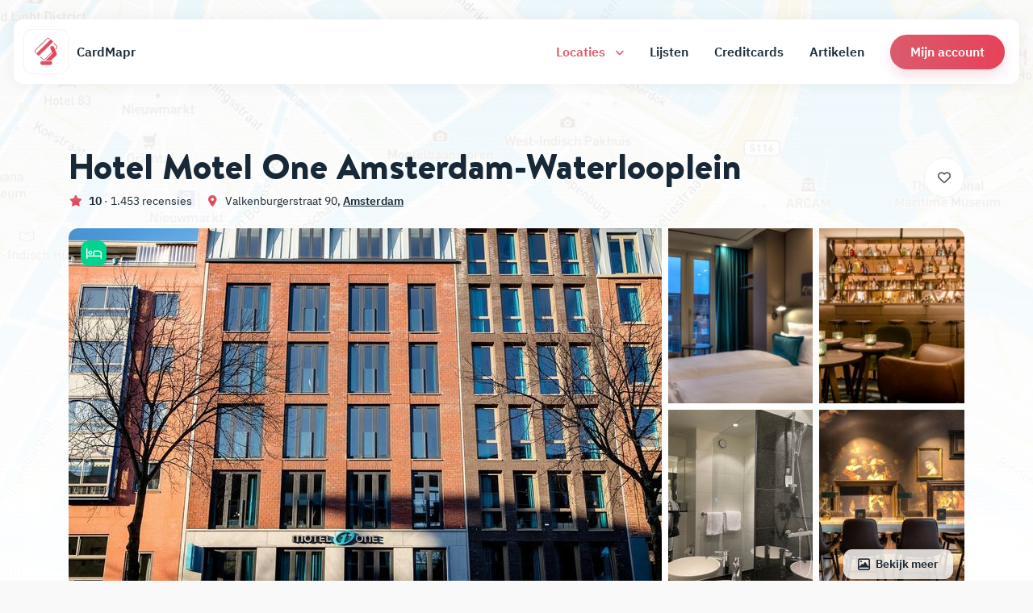

--- FILE ---
content_type: text/html; charset=UTF-8
request_url: https://cardmapr.nl/locaties/hotel-motel-one-amsterdam-waterlooplein-amsterdam-valkenburgerstraat-90
body_size: 52963
content:
<!doctype html>
<html lang="nl">
    <head>
        <meta charset="utf-8">
        <meta name="viewport" content="width=device-width, initial-scale=1, maximum-scale=1.0">
        <title>Bij Hotel Motel One Amsterdam-Waterlooplein betaal je met creditcards van American Express (AMEX), Mastercard en Visa</title>
<meta name="description" content="Hotel Motel One Amsterdam-Waterlooplein. Bekijk beoordelingen, recensies, adresgegevens, actuele openingstijden, betaalmogelijkheden en meer!">
<meta property="fb:app_id" content="498458794151221">
<link rel="canonical" href="https://cardmapr.nl/locaties/hotel-motel-one-amsterdam-waterlooplein-amsterdam-valkenburgerstraat-90">
        <meta property="og:title" content="Hotel Motel One Amsterdam-Waterlooplein accepteert creditcards van AMEX, Mastercard en Visa">
<meta property="og:type" content="place">
<meta property="og:site_name" content="CardMapr">
<meta property="og:image" content="https://imgproxy.cardmapr.nl/signed/rs:fill:1300:600:1/aHR0cHM6Ly9jYXJkbWFwci5ubC9zdG9yYWdlL2xvY2F0aW9ucy9ob3RlbC1tb3RlbC1vbmUtYW1zdGVyZGFtLXdhdGVybG9vcGxlaW4tYW1zdGVyZGFtLXZhbGtlbmJ1cmdlcnN0cmFhdC05MC5qcGc=">
<meta property="og:image:height" content="600">
<meta property="og:image:width" content="1300">
<meta property="place:location:latitude" content="52.3698313">
<meta property="place:location:longitude" content="4.9070138">

        <meta name="twitter:card" content="summary_large_image">
<meta name="twitter:site" content="@CardMapr">
<meta name="twitter:creator" content="@CardMapr">
<meta name="twitter:title" content="Bij Hotel Motel One Amsterdam-Waterlooplein betaal je met creditcards van American Express (AMEX), Mastercard en Visa">
<meta name="twitter:description" content="Hotel Motel One Amsterdam-Waterlooplein. Bekijk beoordelingen, recensies, adresgegevens, actuele openingstijden, betaalmogelijkheden en meer!">
<meta name="twitter:image" content="https://imgproxy.cardmapr.nl/signed/rs:fill:1200:630:1/aHR0cHM6Ly9jYXJkbWFwci5ubC9zdG9yYWdlL2xvY2F0aW9ucy9ob3RlbC1tb3RlbC1vbmUtYW1zdGVyZGFtLXdhdGVybG9vcGxlaW4tYW1zdGVyZGFtLXZhbGtlbmJ1cmdlcnN0cmFhdC05MC5qcGc=">
        <script type="application/ld+json">{"@context":"https://schema.org","@type":"WebPage","name":"CardMapr","description":"Weet waar je kunt betalen met je American Express, Mastercard en VISA. Tips & Tricks voor jouw creditcard!","image":"https://imgproxy.cardmapr.nl/signed/rs:fill:1280:720:1/aHR0cHM6Ly9jYXJkbWFwci5ubC9zdG9yYWdlL2xvY2F0aW9ucy9ob3RlbC1tb3RlbC1vbmUtYW1zdGVyZGFtLXdhdGVybG9vcGxlaW4tYW1zdGVyZGFtLXZhbGtlbmJ1cmdlcnN0cmFhdC05MC5qcGc="}</script>
        <link href="/css/app.css?id=1aa392776ee923887acbf501ea369dbd" rel="stylesheet">
        <link rel="icon" type="image/png" href="https://cardmapr.nl/images/favicon.png">
        <link rel="mask-icon" href="https://cardmapr.nl/images/favicon.svg" color="#DA5B6C">
        <link rel="manifest" href="https://cardmapr.nl/manifest.json">
        <link rel="preload" href="https://cardmapr.nl/fonts/BrandonText-Bold.woff2" as="font" type="font/woff2" crossorigin>
        <link rel="preload" href="https://cardmapr.nl/fonts/BrandonText-Black.woff2" as="font" type="font/woff2" crossorigin>
        <meta name="theme-color" content="#DA5B6C">
        <meta name="mobile-web-app-capable" content="yes"/>
        <meta name="apple-mobile-web-app-capable" content="yes">
        <meta name="apple-mobile-web-app-status-bar-style" content="default">
        <meta name="apple-mobile-web-app-title" content="CardMapr">
        <link rel="alternate" type="application/rss+xml" href="https://cardmapr.nl/feed" title="CardMapr">
        <link rel="apple-touch-icon" href="https://cardmapr.nl/images/ios-icon.png">
                            <script>(function(w,d,s,l,i){w[l]=w[l]||[];w[l].push({'gtm.start':
                        new Date().getTime(),event:'gtm.js'});var f=d.getElementsByTagName(s)[0],
                    j=d.createElement(s),dl=l!='dataLayer'?'&l='+l:'';j.async=true;j.src=
                    'https://www.googletagmanager.com/gtm.js?id='+i+dl;f.parentNode.insertBefore(j,f);
                })(window,document,'script','dataLayer','GTM-WL588FJ');</script>
                            <script defer src="https://pagead2.googlesyndication.com/pagead/js/adsbygoogle.js?client=ca-pub-2456044840697680" crossorigin="anonymous"></script>
                    </head>
    <body>
                    <noscript>
                <iframe src="https://www.googletagmanager.com/ns.html?id=GTM-WL588FJ"
                        height="0" width="0" style="display:none;visibility:hidden"></iframe>
            </noscript>
                <div id="app">
            <header>
                <navigation>
                                    </navigation>
            </header>
            <main>
                    <section class="hero hero-location">
        <div class="overlay">
            <img alt="Hotel Motel One Amsterdam-Waterlooplein map" src="https://imgproxy.cardmapr.nl/signed/rs:fill:1800:800:1/aHR0cHM6Ly9jYXJkbWFwci5ubC8vc3RvcmFnZS9sb2NhdGlvbnMvQ2hJSmZhOVF4cndKeGtjUndqSVZKMW9tTjRjLW1hcGJveC5qcGc=">
        </div>
        <div class="container">
            <div class="row mb-4">
                <div class="col-12 d-flex align-items-center">
                    <div class="w-100">
                        <div class="d-flex align-items-center mb-0">
                            <h1 class="mb-0">Hotel Motel One Amsterdam-Waterlooplein</h1>
                                                    </div>
                        <div class="mt-2 mb-0 text-dark d-flex align-items-center">
                            <div class="d-md-flex">
                                <p class="mb-0 me-2 border-md-end pe-2 small">
                                    <i class="fa-solid fa-star text-gradient me-1 fa-fw"></i>
                                    <span class="fw-bold">10</span>
                                    <span>· 1.453 recensies</span>
                                </p>
                                <p class="mb-0 small">
                                    <i class="fa-solid fa-location-dot text-gradient me-1 fa-fw"></i> Valkenburgerstraat 90, <a title="Betalen met een creditcard in Amsterdam" href="https://cardmapr.nl/locaties?search=Amsterdam" class="fw-bold text-dark text-decoration-underline">Amsterdam</a>
                                </p>
                                                            </div>
                            <favorite-button class="ms-auto d-md-none" :location="6047"></favorite-button>
                        </div>
                    </div>
                    <favorite-button class="d-none d-md-inline" :location="6047"></favorite-button>
                </div>
            </div>
            <div class="row">
                <div class="col-12">
                    <div class="row photo-grid">
                        <div class="col-6 col-md-7 col-xl-8">
                            <img class="w-100 first img-gallery" alt="Hotel Motel One Amsterdam-Waterlooplein" data-img="https://imgproxy.cardmapr.nl/signed/rs:fill:0:0:1/aHR0cHM6Ly9jYXJkbWFwci5ubC9zdG9yYWdlL2xvY2F0aW9ucy9ob3RlbC1tb3RlbC1vbmUtYW1zdGVyZGFtLXdhdGVybG9vcGxlaW4tYW1zdGVyZGFtLXZhbGtlbmJ1cmdlcnN0cmFhdC05MC5qcGc=" src="https://imgproxy.cardmapr.nl/signed/rs:fill:850:450:1/aHR0cHM6Ly9jYXJkbWFwci5ubC9zdG9yYWdlL2xvY2F0aW9ucy9ob3RlbC1tb3RlbC1vbmUtYW1zdGVyZGFtLXdhdGVybG9vcGxlaW4tYW1zdGVyZGFtLXZhbGtlbmJ1cmdlcnN0cmFhdC05MC5qcGc=" srcset="https://imgproxy.cardmapr.nl/signed/rs:fill:850:450:1/aHR0cHM6Ly9jYXJkbWFwci5ubC9zdG9yYWdlL2xvY2F0aW9ucy9ob3RlbC1tb3RlbC1vbmUtYW1zdGVyZGFtLXdhdGVybG9vcGxlaW4tYW1zdGVyZGFtLXZhbGtlbmJ1cmdlcnN0cmFhdC05MC5qcGc= 1x, https://imgproxy.cardmapr.nl/signed/dpr:2/rs:fill:850:450:1/aHR0cHM6Ly9jYXJkbWFwci5ubC9zdG9yYWdlL2xvY2F0aW9ucy9ob3RlbC1tb3RlbC1vbmUtYW1zdGVyZGFtLXdhdGVybG9vcGxlaW4tYW1zdGVyZGFtLXZhbGtlbmJ1cmdlcnN0cmFhdC05MC5qcGc= 2x">
                        </div>
                        <div class="col ps-0">
                                                            <img class="w-100 img-gallery second pb-2" alt="Hotel Motel One Amsterdam-Waterlooplein" data-img="https://imgproxy.cardmapr.nl/signed/rs:fill:0:0:1/[base64]" src="https://imgproxy.cardmapr.nl/signed/rs:fill:225:225:1/[base64]" srcset="https://imgproxy.cardmapr.nl/signed/rs:fill:225:225:1/[base64] 1x, https://imgproxy.cardmapr.nl/signed/dpr:2/rs:fill:225:225:1/[base64] 2x">
                                                            <img class="w-100 img-gallery third" alt="Hotel Motel One Amsterdam-Waterlooplein" data-img="https://imgproxy.cardmapr.nl/signed/rs:fill:0:0:1/[base64]" src="https://imgproxy.cardmapr.nl/signed/rs:fill:225:225:1/[base64]" srcset="https://imgproxy.cardmapr.nl/signed/rs:fill:225:225:1/[base64] 1x, https://imgproxy.cardmapr.nl/signed/dpr:2/rs:fill:225:225:1/[base64] 2x">
                                                    </div>
                        <div class="col ps-0">
                                                            <img class="w-100 img-gallery fourth pb-2 " alt="Hotel Motel One Amsterdam-Waterlooplein" data-img="https://imgproxy.cardmapr.nl/signed/rs:fill:0:0:1/[base64]" src="https://imgproxy.cardmapr.nl/signed/rs:fill:225:225:1/[base64]" srcset="https://imgproxy.cardmapr.nl/signed/rs:fill:225:225:1/[base64] 1x, https://imgproxy.cardmapr.nl/signed/dpr:2/rs:fill:225:225:1/[base64] 2x">
                                                            <img class="w-100 img-gallery fifth " alt="Hotel Motel One Amsterdam-Waterlooplein" data-img="https://imgproxy.cardmapr.nl/signed/rs:fill:0:0:1/[base64]" src="https://imgproxy.cardmapr.nl/signed/rs:fill:225:225:1/[base64]" srcset="https://imgproxy.cardmapr.nl/signed/rs:fill:225:225:1/[base64] 1x, https://imgproxy.cardmapr.nl/signed/dpr:2/rs:fill:225:225:1/[base64] 2x">
                                                            <img class="w-100 img-gallery fifth d-none" alt="Hotel Motel One Amsterdam-Waterlooplein" data-img="https://imgproxy.cardmapr.nl/signed/rs:fill:0:0:1/[base64]" src="https://imgproxy.cardmapr.nl/signed/rs:fill:225:225:1/[base64]" srcset="https://imgproxy.cardmapr.nl/signed/rs:fill:225:225:1/[base64] 1x, https://imgproxy.cardmapr.nl/signed/dpr:2/rs:fill:225:225:1/[base64] 2x">
                                                            <img class="w-100 img-gallery fifth d-none" alt="Hotel Motel One Amsterdam-Waterlooplein" data-img="https://imgproxy.cardmapr.nl/signed/rs:fill:0:0:1/[base64]" src="https://imgproxy.cardmapr.nl/signed/rs:fill:225:225:1/[base64]" srcset="https://imgproxy.cardmapr.nl/signed/rs:fill:225:225:1/[base64] 1x, https://imgproxy.cardmapr.nl/signed/dpr:2/rs:fill:225:225:1/[base64] 2x">
                                                            <img class="w-100 img-gallery fifth d-none" alt="Hotel Motel One Amsterdam-Waterlooplein" data-img="https://imgproxy.cardmapr.nl/signed/rs:fill:0:0:1/[base64]" src="https://imgproxy.cardmapr.nl/signed/rs:fill:225:225:1/[base64]" srcset="https://imgproxy.cardmapr.nl/signed/rs:fill:225:225:1/[base64] 1x, https://imgproxy.cardmapr.nl/signed/dpr:2/rs:fill:225:225:1/[base64] 2x">
                                                            <img class="w-100 img-gallery fifth d-none" alt="Hotel Motel One Amsterdam-Waterlooplein" data-img="https://imgproxy.cardmapr.nl/signed/rs:fill:0:0:1/[base64]" src="https://imgproxy.cardmapr.nl/signed/rs:fill:225:225:1/[base64]" srcset="https://imgproxy.cardmapr.nl/signed/rs:fill:225:225:1/[base64] 1x, https://imgproxy.cardmapr.nl/signed/dpr:2/rs:fill:225:225:1/[base64] 2x">
                                                            <img class="w-100 img-gallery fifth d-none" alt="Hotel Motel One Amsterdam-Waterlooplein" data-img="https://imgproxy.cardmapr.nl/signed/rs:fill:0:0:1/[base64]" src="https://imgproxy.cardmapr.nl/signed/rs:fill:225:225:1/[base64]" srcset="https://imgproxy.cardmapr.nl/signed/rs:fill:225:225:1/[base64] 1x, https://imgproxy.cardmapr.nl/signed/dpr:2/rs:fill:225:225:1/[base64] 2x">
                                                            <img class="w-100 img-gallery fifth d-none" alt="Hotel Motel One Amsterdam-Waterlooplein" data-img="https://imgproxy.cardmapr.nl/signed/rs:fill:0:0:1/[base64]" src="https://imgproxy.cardmapr.nl/signed/rs:fill:225:225:1/[base64]" srcset="https://imgproxy.cardmapr.nl/signed/rs:fill:225:225:1/[base64] 1x, https://imgproxy.cardmapr.nl/signed/dpr:2/rs:fill:225:225:1/[base64] 2x">
                                                            <img class="w-100 img-gallery fifth d-none" alt="Hotel Motel One Amsterdam-Waterlooplein" data-img="https://imgproxy.cardmapr.nl/signed/rs:fill:0:0:1/[base64]" src="https://imgproxy.cardmapr.nl/signed/rs:fill:225:225:1/[base64]" srcset="https://imgproxy.cardmapr.nl/signed/rs:fill:225:225:1/[base64] 1x, https://imgproxy.cardmapr.nl/signed/dpr:2/rs:fill:225:225:1/[base64] 2x">
                                                            <img class="w-100 img-gallery fifth d-none" alt="Hotel Motel One Amsterdam-Waterlooplein" data-img="https://imgproxy.cardmapr.nl/signed/rs:fill:0:0:1/[base64]" src="https://imgproxy.cardmapr.nl/signed/rs:fill:225:225:1/[base64]" srcset="https://imgproxy.cardmapr.nl/signed/rs:fill:225:225:1/[base64] 1x, https://imgproxy.cardmapr.nl/signed/dpr:2/rs:fill:225:225:1/[base64] 2x">
                                                            <img class="w-100 img-gallery fifth d-none" alt="Hotel Motel One Amsterdam-Waterlooplein" data-img="https://imgproxy.cardmapr.nl/signed/rs:fill:0:0:1/[base64]" src="https://imgproxy.cardmapr.nl/signed/rs:fill:225:225:1/[base64]" srcset="https://imgproxy.cardmapr.nl/signed/rs:fill:225:225:1/[base64] 1x, https://imgproxy.cardmapr.nl/signed/dpr:2/rs:fill:225:225:1/[base64] 2x">
                                                            <img class="w-100 img-gallery fifth d-none" alt="Hotel Motel One Amsterdam-Waterlooplein" data-img="https://imgproxy.cardmapr.nl/signed/rs:fill:0:0:1/[base64]" src="https://imgproxy.cardmapr.nl/signed/rs:fill:225:225:1/[base64]" srcset="https://imgproxy.cardmapr.nl/signed/rs:fill:225:225:1/[base64] 1x, https://imgproxy.cardmapr.nl/signed/dpr:2/rs:fill:225:225:1/[base64] 2x">
                                                            <img class="w-100 img-gallery fifth d-none" alt="Hotel Motel One Amsterdam-Waterlooplein" data-img="https://imgproxy.cardmapr.nl/signed/rs:fill:0:0:1/[base64]" src="https://imgproxy.cardmapr.nl/signed/rs:fill:225:225:1/[base64]" srcset="https://imgproxy.cardmapr.nl/signed/rs:fill:225:225:1/[base64] 1x, https://imgproxy.cardmapr.nl/signed/dpr:2/rs:fill:225:225:1/[base64] 2x">
                                                            <img class="w-100 img-gallery fifth d-none" alt="Hotel Motel One Amsterdam-Waterlooplein" data-img="https://imgproxy.cardmapr.nl/signed/rs:fill:0:0:1/[base64]" src="https://imgproxy.cardmapr.nl/signed/rs:fill:225:225:1/[base64]" srcset="https://imgproxy.cardmapr.nl/signed/rs:fill:225:225:1/[base64] 1x, https://imgproxy.cardmapr.nl/signed/dpr:2/rs:fill:225:225:1/[base64] 2x">
                                                            <img class="w-100 img-gallery fifth d-none" alt="Hotel Motel One Amsterdam-Waterlooplein" data-img="https://imgproxy.cardmapr.nl/signed/rs:fill:0:0:1/[base64]" src="https://imgproxy.cardmapr.nl/signed/rs:fill:225:225:1/[base64]" srcset="https://imgproxy.cardmapr.nl/signed/rs:fill:225:225:1/[base64] 1x, https://imgproxy.cardmapr.nl/signed/dpr:2/rs:fill:225:225:1/[base64] 2x">
                                                            <img class="w-100 img-gallery fifth d-none" alt="Hotel Motel One Amsterdam-Waterlooplein" data-img="https://imgproxy.cardmapr.nl/signed/rs:fill:0:0:1/[base64]" src="https://imgproxy.cardmapr.nl/signed/rs:fill:225:225:1/[base64]" srcset="https://imgproxy.cardmapr.nl/signed/rs:fill:225:225:1/[base64] 1x, https://imgproxy.cardmapr.nl/signed/dpr:2/rs:fill:225:225:1/[base64] 2x">
                                                            <img class="w-100 img-gallery fifth d-none" alt="Hotel Motel One Amsterdam-Waterlooplein" data-img="https://imgproxy.cardmapr.nl/signed/rs:fill:0:0:1/[base64]" src="https://imgproxy.cardmapr.nl/signed/rs:fill:225:225:1/[base64]" srcset="https://imgproxy.cardmapr.nl/signed/rs:fill:225:225:1/[base64] 1x, https://imgproxy.cardmapr.nl/signed/dpr:2/rs:fill:225:225:1/[base64] 2x">
                                                            <img class="w-100 img-gallery fifth d-none" alt="Hotel Motel One Amsterdam-Waterlooplein" data-img="https://imgproxy.cardmapr.nl/signed/rs:fill:0:0:1/[base64]" src="https://imgproxy.cardmapr.nl/signed/rs:fill:225:225:1/[base64]" srcset="https://imgproxy.cardmapr.nl/signed/rs:fill:225:225:1/[base64] 1x, https://imgproxy.cardmapr.nl/signed/dpr:2/rs:fill:225:225:1/[base64] 2x">
                                                            <img class="w-100 img-gallery fifth d-none" alt="Hotel Motel One Amsterdam-Waterlooplein" data-img="https://imgproxy.cardmapr.nl/signed/rs:fill:0:0:1/[base64]" src="https://imgproxy.cardmapr.nl/signed/rs:fill:225:225:1/[base64]" srcset="https://imgproxy.cardmapr.nl/signed/rs:fill:225:225:1/[base64] 1x, https://imgproxy.cardmapr.nl/signed/dpr:2/rs:fill:225:225:1/[base64] 2x">
                                                            <img class="w-100 img-gallery fifth d-none" alt="Hotel Motel One Amsterdam-Waterlooplein" data-img="https://imgproxy.cardmapr.nl/signed/rs:fill:0:0:1/[base64]" src="https://imgproxy.cardmapr.nl/signed/rs:fill:225:225:1/[base64]" srcset="https://imgproxy.cardmapr.nl/signed/rs:fill:225:225:1/[base64] 1x, https://imgproxy.cardmapr.nl/signed/dpr:2/rs:fill:225:225:1/[base64] 2x">
                                                            <img class="w-100 img-gallery fifth d-none" alt="Hotel Motel One Amsterdam-Waterlooplein" data-img="https://imgproxy.cardmapr.nl/signed/rs:fill:0:0:1/[base64]" src="https://imgproxy.cardmapr.nl/signed/rs:fill:225:225:1/[base64]" srcset="https://imgproxy.cardmapr.nl/signed/rs:fill:225:225:1/[base64] 1x, https://imgproxy.cardmapr.nl/signed/dpr:2/rs:fill:225:225:1/[base64] 2x">
                                                            <img class="w-100 img-gallery fifth d-none" alt="Hotel Motel One Amsterdam-Waterlooplein" data-img="https://imgproxy.cardmapr.nl/signed/rs:fill:0:0:1/[base64]" src="https://imgproxy.cardmapr.nl/signed/rs:fill:225:225:1/[base64]" srcset="https://imgproxy.cardmapr.nl/signed/rs:fill:225:225:1/[base64] 1x, https://imgproxy.cardmapr.nl/signed/dpr:2/rs:fill:225:225:1/[base64] 2x">
                                                            <img class="w-100 img-gallery fifth d-none" alt="Hotel Motel One Amsterdam-Waterlooplein" data-img="https://imgproxy.cardmapr.nl/signed/rs:fill:0:0:1/[base64]" src="https://imgproxy.cardmapr.nl/signed/rs:fill:225:225:1/[base64]" srcset="https://imgproxy.cardmapr.nl/signed/rs:fill:225:225:1/[base64] 1x, https://imgproxy.cardmapr.nl/signed/dpr:2/rs:fill:225:225:1/[base64] 2x">
                                                            <img class="w-100 img-gallery fifth d-none" alt="Hotel Motel One Amsterdam-Waterlooplein" data-img="https://imgproxy.cardmapr.nl/signed/rs:fill:0:0:1/[base64]" src="https://imgproxy.cardmapr.nl/signed/rs:fill:225:225:1/[base64]" srcset="https://imgproxy.cardmapr.nl/signed/rs:fill:225:225:1/[base64] 1x, https://imgproxy.cardmapr.nl/signed/dpr:2/rs:fill:225:225:1/[base64] 2x">
                                                            <img class="w-100 img-gallery fifth d-none" alt="Hotel Motel One Amsterdam-Waterlooplein" data-img="https://imgproxy.cardmapr.nl/signed/rs:fill:0:0:1/[base64]" src="https://imgproxy.cardmapr.nl/signed/rs:fill:225:225:1/[base64]" srcset="https://imgproxy.cardmapr.nl/signed/rs:fill:225:225:1/[base64] 1x, https://imgproxy.cardmapr.nl/signed/dpr:2/rs:fill:225:225:1/[base64] 2x">
                                                            <img class="w-100 img-gallery fifth d-none" alt="Hotel Motel One Amsterdam-Waterlooplein" data-img="https://imgproxy.cardmapr.nl/signed/rs:fill:0:0:1/[base64]" src="https://imgproxy.cardmapr.nl/signed/rs:fill:225:225:1/[base64]" srcset="https://imgproxy.cardmapr.nl/signed/rs:fill:225:225:1/[base64] 1x, https://imgproxy.cardmapr.nl/signed/dpr:2/rs:fill:225:225:1/[base64] 2x">
                                                            <img class="w-100 img-gallery fifth d-none" alt="Hotel Motel One Amsterdam-Waterlooplein" data-img="https://imgproxy.cardmapr.nl/signed/rs:fill:0:0:1/[base64]" src="https://imgproxy.cardmapr.nl/signed/rs:fill:225:225:1/[base64]" srcset="https://imgproxy.cardmapr.nl/signed/rs:fill:225:225:1/[base64] 1x, https://imgproxy.cardmapr.nl/signed/dpr:2/rs:fill:225:225:1/[base64] 2x">
                                                            <img class="w-100 img-gallery fifth d-none" alt="Hotel Motel One Amsterdam-Waterlooplein" data-img="https://imgproxy.cardmapr.nl/signed/rs:fill:0:0:1/[base64]" src="https://imgproxy.cardmapr.nl/signed/rs:fill:225:225:1/[base64]" srcset="https://imgproxy.cardmapr.nl/signed/rs:fill:225:225:1/[base64] 1x, https://imgproxy.cardmapr.nl/signed/dpr:2/rs:fill:225:225:1/[base64] 2x">
                                                            <img class="w-100 img-gallery fifth d-none" alt="Hotel Motel One Amsterdam-Waterlooplein" data-img="https://imgproxy.cardmapr.nl/signed/rs:fill:0:0:1/[base64]" src="https://imgproxy.cardmapr.nl/signed/rs:fill:225:225:1/[base64]" srcset="https://imgproxy.cardmapr.nl/signed/rs:fill:225:225:1/[base64] 1x, https://imgproxy.cardmapr.nl/signed/dpr:2/rs:fill:225:225:1/[base64] 2x">
                                                            <img class="w-100 img-gallery fifth d-none" alt="Hotel Motel One Amsterdam-Waterlooplein" data-img="https://imgproxy.cardmapr.nl/signed/rs:fill:0:0:1/[base64]" src="https://imgproxy.cardmapr.nl/signed/rs:fill:225:225:1/[base64]" srcset="https://imgproxy.cardmapr.nl/signed/rs:fill:225:225:1/[base64] 1x, https://imgproxy.cardmapr.nl/signed/dpr:2/rs:fill:225:225:1/[base64] 2x">
                                                            <img class="w-100 img-gallery fifth d-none" alt="Hotel Motel One Amsterdam-Waterlooplein" data-img="https://imgproxy.cardmapr.nl/signed/rs:fill:0:0:1/[base64]" src="https://imgproxy.cardmapr.nl/signed/rs:fill:225:225:1/[base64]" srcset="https://imgproxy.cardmapr.nl/signed/rs:fill:225:225:1/[base64] 1x, https://imgproxy.cardmapr.nl/signed/dpr:2/rs:fill:225:225:1/[base64] 2x">
                                                            <img class="w-100 img-gallery fifth d-none" alt="Hotel Motel One Amsterdam-Waterlooplein" data-img="https://imgproxy.cardmapr.nl/signed/rs:fill:0:0:1/[base64]" src="https://imgproxy.cardmapr.nl/signed/rs:fill:225:225:1/[base64]" srcset="https://imgproxy.cardmapr.nl/signed/rs:fill:225:225:1/[base64] 1x, https://imgproxy.cardmapr.nl/signed/dpr:2/rs:fill:225:225:1/[base64] 2x">
                                                            <img class="w-100 img-gallery fifth d-none" alt="Hotel Motel One Amsterdam-Waterlooplein" data-img="https://imgproxy.cardmapr.nl/signed/rs:fill:0:0:1/[base64]" src="https://imgproxy.cardmapr.nl/signed/rs:fill:225:225:1/[base64]" srcset="https://imgproxy.cardmapr.nl/signed/rs:fill:225:225:1/[base64] 1x, https://imgproxy.cardmapr.nl/signed/dpr:2/rs:fill:225:225:1/[base64] 2x">
                                                            <img class="w-100 img-gallery fifth d-none" alt="Hotel Motel One Amsterdam-Waterlooplein" data-img="https://imgproxy.cardmapr.nl/signed/rs:fill:0:0:1/[base64]" src="https://imgproxy.cardmapr.nl/signed/rs:fill:225:225:1/[base64]" srcset="https://imgproxy.cardmapr.nl/signed/rs:fill:225:225:1/[base64] 1x, https://imgproxy.cardmapr.nl/signed/dpr:2/rs:fill:225:225:1/[base64] 2x">
                                                            <img class="w-100 img-gallery fifth d-none" alt="Hotel Motel One Amsterdam-Waterlooplein" data-img="https://imgproxy.cardmapr.nl/signed/rs:fill:0:0:1/[base64]" src="https://imgproxy.cardmapr.nl/signed/rs:fill:225:225:1/[base64]" srcset="https://imgproxy.cardmapr.nl/signed/rs:fill:225:225:1/[base64] 1x, https://imgproxy.cardmapr.nl/signed/dpr:2/rs:fill:225:225:1/[base64] 2x">
                                                            <img class="w-100 img-gallery fifth d-none" alt="Hotel Motel One Amsterdam-Waterlooplein" data-img="https://imgproxy.cardmapr.nl/signed/rs:fill:0:0:1/[base64]" src="https://imgproxy.cardmapr.nl/signed/rs:fill:225:225:1/[base64]" srcset="https://imgproxy.cardmapr.nl/signed/rs:fill:225:225:1/[base64] 1x, https://imgproxy.cardmapr.nl/signed/dpr:2/rs:fill:225:225:1/[base64] 2x">
                                                            <img class="w-100 img-gallery fifth d-none" alt="Hotel Motel One Amsterdam-Waterlooplein" data-img="https://imgproxy.cardmapr.nl/signed/rs:fill:0:0:1/[base64]" src="https://imgproxy.cardmapr.nl/signed/rs:fill:225:225:1/[base64]" srcset="https://imgproxy.cardmapr.nl/signed/rs:fill:225:225:1/[base64] 1x, https://imgproxy.cardmapr.nl/signed/dpr:2/rs:fill:225:225:1/[base64] 2x">
                                                            <img class="w-100 img-gallery fifth d-none" alt="Hotel Motel One Amsterdam-Waterlooplein" data-img="https://imgproxy.cardmapr.nl/signed/rs:fill:0:0:1/[base64]" src="https://imgproxy.cardmapr.nl/signed/rs:fill:225:225:1/[base64]" srcset="https://imgproxy.cardmapr.nl/signed/rs:fill:225:225:1/[base64] 1x, https://imgproxy.cardmapr.nl/signed/dpr:2/rs:fill:225:225:1/[base64] 2x">
                                                            <img class="w-100 img-gallery fifth d-none" alt="Hotel Motel One Amsterdam-Waterlooplein" data-img="https://imgproxy.cardmapr.nl/signed/rs:fill:0:0:1/[base64]" src="https://imgproxy.cardmapr.nl/signed/rs:fill:225:225:1/[base64]" srcset="https://imgproxy.cardmapr.nl/signed/rs:fill:225:225:1/[base64] 1x, https://imgproxy.cardmapr.nl/signed/dpr:2/rs:fill:225:225:1/[base64] 2x">
                                                            <img class="w-100 img-gallery fifth d-none" alt="Hotel Motel One Amsterdam-Waterlooplein" data-img="https://imgproxy.cardmapr.nl/signed/rs:fill:0:0:1/[base64]" src="https://imgproxy.cardmapr.nl/signed/rs:fill:225:225:1/[base64]" srcset="https://imgproxy.cardmapr.nl/signed/rs:fill:225:225:1/[base64] 1x, https://imgproxy.cardmapr.nl/signed/dpr:2/rs:fill:225:225:1/[base64] 2x">
                                                            <img class="w-100 img-gallery fifth d-none" alt="Hotel Motel One Amsterdam-Waterlooplein" data-img="https://imgproxy.cardmapr.nl/signed/rs:fill:0:0:1/[base64]" src="https://imgproxy.cardmapr.nl/signed/rs:fill:225:225:1/[base64]" srcset="https://imgproxy.cardmapr.nl/signed/rs:fill:225:225:1/[base64] 1x, https://imgproxy.cardmapr.nl/signed/dpr:2/rs:fill:225:225:1/[base64] 2x">
                                                            <img class="w-100 img-gallery fifth d-none" alt="Hotel Motel One Amsterdam-Waterlooplein" data-img="https://imgproxy.cardmapr.nl/signed/rs:fill:0:0:1/[base64]" src="https://imgproxy.cardmapr.nl/signed/rs:fill:225:225:1/[base64]" srcset="https://imgproxy.cardmapr.nl/signed/rs:fill:225:225:1/[base64] 1x, https://imgproxy.cardmapr.nl/signed/dpr:2/rs:fill:225:225:1/[base64] 2x">
                                                            <img class="w-100 img-gallery fifth d-none" alt="Hotel Motel One Amsterdam-Waterlooplein" data-img="https://imgproxy.cardmapr.nl/signed/rs:fill:0:0:1/[base64]" src="https://imgproxy.cardmapr.nl/signed/rs:fill:225:225:1/[base64]" srcset="https://imgproxy.cardmapr.nl/signed/rs:fill:225:225:1/[base64] 1x, https://imgproxy.cardmapr.nl/signed/dpr:2/rs:fill:225:225:1/[base64] 2x">
                                                            <img class="w-100 img-gallery fifth d-none" alt="Hotel Motel One Amsterdam-Waterlooplein" data-img="https://imgproxy.cardmapr.nl/signed/rs:fill:0:0:1/[base64]" src="https://imgproxy.cardmapr.nl/signed/rs:fill:225:225:1/[base64]" srcset="https://imgproxy.cardmapr.nl/signed/rs:fill:225:225:1/[base64] 1x, https://imgproxy.cardmapr.nl/signed/dpr:2/rs:fill:225:225:1/[base64] 2x">
                                                            <img class="w-100 img-gallery fifth d-none" alt="Hotel Motel One Amsterdam-Waterlooplein" data-img="https://imgproxy.cardmapr.nl/signed/rs:fill:0:0:1/[base64]" src="https://imgproxy.cardmapr.nl/signed/rs:fill:225:225:1/[base64]" srcset="https://imgproxy.cardmapr.nl/signed/rs:fill:225:225:1/[base64] 1x, https://imgproxy.cardmapr.nl/signed/dpr:2/rs:fill:225:225:1/[base64] 2x">
                                                            <img class="w-100 img-gallery fifth d-none" alt="Hotel Motel One Amsterdam-Waterlooplein" data-img="https://imgproxy.cardmapr.nl/signed/rs:fill:0:0:1/[base64]" src="https://imgproxy.cardmapr.nl/signed/rs:fill:225:225:1/[base64]" srcset="https://imgproxy.cardmapr.nl/signed/rs:fill:225:225:1/[base64] 1x, https://imgproxy.cardmapr.nl/signed/dpr:2/rs:fill:225:225:1/[base64] 2x">
                                                            <img class="w-100 img-gallery fifth d-none" alt="Hotel Motel One Amsterdam-Waterlooplein" data-img="https://imgproxy.cardmapr.nl/signed/rs:fill:0:0:1/[base64]" src="https://imgproxy.cardmapr.nl/signed/rs:fill:225:225:1/[base64]" srcset="https://imgproxy.cardmapr.nl/signed/rs:fill:225:225:1/[base64] 1x, https://imgproxy.cardmapr.nl/signed/dpr:2/rs:fill:225:225:1/[base64] 2x">
                                                            <img class="w-100 img-gallery fifth d-none" alt="Hotel Motel One Amsterdam-Waterlooplein" data-img="https://imgproxy.cardmapr.nl/signed/rs:fill:0:0:1/[base64]" src="https://imgproxy.cardmapr.nl/signed/rs:fill:225:225:1/[base64]" srcset="https://imgproxy.cardmapr.nl/signed/rs:fill:225:225:1/[base64] 1x, https://imgproxy.cardmapr.nl/signed/dpr:2/rs:fill:225:225:1/[base64] 2x">
                                                            <img class="w-100 img-gallery fifth d-none" alt="Hotel Motel One Amsterdam-Waterlooplein" data-img="https://imgproxy.cardmapr.nl/signed/rs:fill:0:0:1/[base64]" src="https://imgproxy.cardmapr.nl/signed/rs:fill:225:225:1/[base64]" srcset="https://imgproxy.cardmapr.nl/signed/rs:fill:225:225:1/[base64] 1x, https://imgproxy.cardmapr.nl/signed/dpr:2/rs:fill:225:225:1/[base64] 2x">
                                                            <img class="w-100 img-gallery fifth d-none" alt="Hotel Motel One Amsterdam-Waterlooplein" data-img="https://imgproxy.cardmapr.nl/signed/rs:fill:0:0:1/[base64]" src="https://imgproxy.cardmapr.nl/signed/rs:fill:225:225:1/[base64]" srcset="https://imgproxy.cardmapr.nl/signed/rs:fill:225:225:1/[base64] 1x, https://imgproxy.cardmapr.nl/signed/dpr:2/rs:fill:225:225:1/[base64] 2x">
                                                            <img class="w-100 img-gallery fifth d-none" alt="Hotel Motel One Amsterdam-Waterlooplein" data-img="https://imgproxy.cardmapr.nl/signed/rs:fill:0:0:1/[base64]" src="https://imgproxy.cardmapr.nl/signed/rs:fill:225:225:1/[base64]" srcset="https://imgproxy.cardmapr.nl/signed/rs:fill:225:225:1/[base64] 1x, https://imgproxy.cardmapr.nl/signed/dpr:2/rs:fill:225:225:1/[base64] 2x">
                                                            <img class="w-100 img-gallery fifth d-none" alt="Hotel Motel One Amsterdam-Waterlooplein" data-img="https://imgproxy.cardmapr.nl/signed/rs:fill:0:0:1/[base64]" src="https://imgproxy.cardmapr.nl/signed/rs:fill:225:225:1/[base64]" srcset="https://imgproxy.cardmapr.nl/signed/rs:fill:225:225:1/[base64] 1x, https://imgproxy.cardmapr.nl/signed/dpr:2/rs:fill:225:225:1/[base64] 2x">
                                                            <img class="w-100 img-gallery fifth d-none" alt="Hotel Motel One Amsterdam-Waterlooplein" data-img="https://imgproxy.cardmapr.nl/signed/rs:fill:0:0:1/[base64]" src="https://imgproxy.cardmapr.nl/signed/rs:fill:225:225:1/[base64]" srcset="https://imgproxy.cardmapr.nl/signed/rs:fill:225:225:1/[base64] 1x, https://imgproxy.cardmapr.nl/signed/dpr:2/rs:fill:225:225:1/[base64] 2x">
                                                            <img class="w-100 img-gallery fifth d-none" alt="Hotel Motel One Amsterdam-Waterlooplein" data-img="https://imgproxy.cardmapr.nl/signed/rs:fill:0:0:1/[base64]" src="https://imgproxy.cardmapr.nl/signed/rs:fill:225:225:1/[base64]" srcset="https://imgproxy.cardmapr.nl/signed/rs:fill:225:225:1/[base64] 1x, https://imgproxy.cardmapr.nl/signed/dpr:2/rs:fill:225:225:1/[base64] 2x">
                                                            <img class="w-100 img-gallery fifth d-none" alt="Hotel Motel One Amsterdam-Waterlooplein" data-img="https://imgproxy.cardmapr.nl/signed/rs:fill:0:0:1/[base64]" src="https://imgproxy.cardmapr.nl/signed/rs:fill:225:225:1/[base64]" srcset="https://imgproxy.cardmapr.nl/signed/rs:fill:225:225:1/[base64] 1x, https://imgproxy.cardmapr.nl/signed/dpr:2/rs:fill:225:225:1/[base64] 2x">
                                                            <img class="w-100 img-gallery fifth d-none" alt="Hotel Motel One Amsterdam-Waterlooplein" data-img="https://imgproxy.cardmapr.nl/signed/rs:fill:0:0:1/[base64]" src="https://imgproxy.cardmapr.nl/signed/rs:fill:225:225:1/[base64]" srcset="https://imgproxy.cardmapr.nl/signed/rs:fill:225:225:1/[base64] 1x, https://imgproxy.cardmapr.nl/signed/dpr:2/rs:fill:225:225:1/[base64] 2x">
                                                            <img class="w-100 img-gallery fifth d-none" alt="Hotel Motel One Amsterdam-Waterlooplein" data-img="https://imgproxy.cardmapr.nl/signed/rs:fill:0:0:1/[base64]" src="https://imgproxy.cardmapr.nl/signed/rs:fill:225:225:1/[base64]" srcset="https://imgproxy.cardmapr.nl/signed/rs:fill:225:225:1/[base64] 1x, https://imgproxy.cardmapr.nl/signed/dpr:2/rs:fill:225:225:1/[base64] 2x">
                                                            <img class="w-100 img-gallery fifth d-none" alt="Hotel Motel One Amsterdam-Waterlooplein" data-img="https://imgproxy.cardmapr.nl/signed/rs:fill:0:0:1/[base64]" src="https://imgproxy.cardmapr.nl/signed/rs:fill:225:225:1/[base64]" srcset="https://imgproxy.cardmapr.nl/signed/rs:fill:225:225:1/[base64] 1x, https://imgproxy.cardmapr.nl/signed/dpr:2/rs:fill:225:225:1/[base64] 2x">
                                                            <img class="w-100 img-gallery fifth d-none" alt="Hotel Motel One Amsterdam-Waterlooplein" data-img="https://imgproxy.cardmapr.nl/signed/rs:fill:0:0:1/[base64]" src="https://imgproxy.cardmapr.nl/signed/rs:fill:225:225:1/[base64]" srcset="https://imgproxy.cardmapr.nl/signed/rs:fill:225:225:1/[base64] 1x, https://imgproxy.cardmapr.nl/signed/dpr:2/rs:fill:225:225:1/[base64] 2x">
                                                            <img class="w-100 img-gallery fifth d-none" alt="Hotel Motel One Amsterdam-Waterlooplein" data-img="https://imgproxy.cardmapr.nl/signed/rs:fill:0:0:1/[base64]" src="https://imgproxy.cardmapr.nl/signed/rs:fill:225:225:1/[base64]" srcset="https://imgproxy.cardmapr.nl/signed/rs:fill:225:225:1/[base64] 1x, https://imgproxy.cardmapr.nl/signed/dpr:2/rs:fill:225:225:1/[base64] 2x">
                                                            <img class="w-100 img-gallery fifth d-none" alt="Hotel Motel One Amsterdam-Waterlooplein" data-img="https://imgproxy.cardmapr.nl/signed/rs:fill:0:0:1/[base64]" src="https://imgproxy.cardmapr.nl/signed/rs:fill:225:225:1/[base64]" srcset="https://imgproxy.cardmapr.nl/signed/rs:fill:225:225:1/[base64] 1x, https://imgproxy.cardmapr.nl/signed/dpr:2/rs:fill:225:225:1/[base64] 2x">
                                                            <img class="w-100 img-gallery fifth d-none" alt="Hotel Motel One Amsterdam-Waterlooplein" data-img="https://imgproxy.cardmapr.nl/signed/rs:fill:0:0:1/[base64]" src="https://imgproxy.cardmapr.nl/signed/rs:fill:225:225:1/[base64]" srcset="https://imgproxy.cardmapr.nl/signed/rs:fill:225:225:1/[base64] 1x, https://imgproxy.cardmapr.nl/signed/dpr:2/rs:fill:225:225:1/[base64] 2x">
                                                            <img class="w-100 img-gallery fifth d-none" alt="Hotel Motel One Amsterdam-Waterlooplein" data-img="https://imgproxy.cardmapr.nl/signed/rs:fill:0:0:1/[base64]" src="https://imgproxy.cardmapr.nl/signed/rs:fill:225:225:1/[base64]" srcset="https://imgproxy.cardmapr.nl/signed/rs:fill:225:225:1/[base64] 1x, https://imgproxy.cardmapr.nl/signed/dpr:2/rs:fill:225:225:1/[base64] 2x">
                                                            <img class="w-100 img-gallery fifth d-none" alt="Hotel Motel One Amsterdam-Waterlooplein" data-img="https://imgproxy.cardmapr.nl/signed/rs:fill:0:0:1/[base64]" src="https://imgproxy.cardmapr.nl/signed/rs:fill:225:225:1/[base64]" srcset="https://imgproxy.cardmapr.nl/signed/rs:fill:225:225:1/[base64] 1x, https://imgproxy.cardmapr.nl/signed/dpr:2/rs:fill:225:225:1/[base64] 2x">
                                                            <img class="w-100 img-gallery fifth d-none" alt="Hotel Motel One Amsterdam-Waterlooplein" data-img="https://imgproxy.cardmapr.nl/signed/rs:fill:0:0:1/[base64]" src="https://imgproxy.cardmapr.nl/signed/rs:fill:225:225:1/[base64]" srcset="https://imgproxy.cardmapr.nl/signed/rs:fill:225:225:1/[base64] 1x, https://imgproxy.cardmapr.nl/signed/dpr:2/rs:fill:225:225:1/[base64] 2x">
                                                            <img class="w-100 img-gallery fifth d-none" alt="Hotel Motel One Amsterdam-Waterlooplein" data-img="https://imgproxy.cardmapr.nl/signed/rs:fill:0:0:1/[base64]" src="https://imgproxy.cardmapr.nl/signed/rs:fill:225:225:1/[base64]" srcset="https://imgproxy.cardmapr.nl/signed/rs:fill:225:225:1/[base64] 1x, https://imgproxy.cardmapr.nl/signed/dpr:2/rs:fill:225:225:1/[base64] 2x">
                                                            <img class="w-100 img-gallery fifth d-none" alt="Hotel Motel One Amsterdam-Waterlooplein" data-img="https://imgproxy.cardmapr.nl/signed/rs:fill:0:0:1/[base64]" src="https://imgproxy.cardmapr.nl/signed/rs:fill:225:225:1/[base64]" srcset="https://imgproxy.cardmapr.nl/signed/rs:fill:225:225:1/[base64] 1x, https://imgproxy.cardmapr.nl/signed/dpr:2/rs:fill:225:225:1/[base64] 2x">
                                                            <img class="w-100 img-gallery fifth d-none" alt="Hotel Motel One Amsterdam-Waterlooplein" data-img="https://imgproxy.cardmapr.nl/signed/rs:fill:0:0:1/[base64]" src="https://imgproxy.cardmapr.nl/signed/rs:fill:225:225:1/[base64]" srcset="https://imgproxy.cardmapr.nl/signed/rs:fill:225:225:1/[base64] 1x, https://imgproxy.cardmapr.nl/signed/dpr:2/rs:fill:225:225:1/[base64] 2x">
                                                            <img class="w-100 img-gallery fifth d-none" alt="Hotel Motel One Amsterdam-Waterlooplein" data-img="https://imgproxy.cardmapr.nl/signed/rs:fill:0:0:1/[base64]" src="https://imgproxy.cardmapr.nl/signed/rs:fill:225:225:1/[base64]" srcset="https://imgproxy.cardmapr.nl/signed/rs:fill:225:225:1/[base64] 1x, https://imgproxy.cardmapr.nl/signed/dpr:2/rs:fill:225:225:1/[base64] 2x">
                                                            <img class="w-100 img-gallery fifth d-none" alt="Hotel Motel One Amsterdam-Waterlooplein" data-img="https://imgproxy.cardmapr.nl/signed/rs:fill:0:0:1/[base64]" src="https://imgproxy.cardmapr.nl/signed/rs:fill:225:225:1/[base64]" srcset="https://imgproxy.cardmapr.nl/signed/rs:fill:225:225:1/[base64] 1x, https://imgproxy.cardmapr.nl/signed/dpr:2/rs:fill:225:225:1/[base64] 2x">
                                                            <img class="w-100 img-gallery fifth d-none" alt="Hotel Motel One Amsterdam-Waterlooplein" data-img="https://imgproxy.cardmapr.nl/signed/rs:fill:0:0:1/[base64]" src="https://imgproxy.cardmapr.nl/signed/rs:fill:225:225:1/[base64]" srcset="https://imgproxy.cardmapr.nl/signed/rs:fill:225:225:1/[base64] 1x, https://imgproxy.cardmapr.nl/signed/dpr:2/rs:fill:225:225:1/[base64] 2x">
                                                            <img class="w-100 img-gallery fifth d-none" alt="Hotel Motel One Amsterdam-Waterlooplein" data-img="https://imgproxy.cardmapr.nl/signed/rs:fill:0:0:1/[base64]" src="https://imgproxy.cardmapr.nl/signed/rs:fill:225:225:1/[base64]" srcset="https://imgproxy.cardmapr.nl/signed/rs:fill:225:225:1/[base64] 1x, https://imgproxy.cardmapr.nl/signed/dpr:2/rs:fill:225:225:1/[base64] 2x">
                                                            <img class="w-100 img-gallery fifth d-none" alt="Hotel Motel One Amsterdam-Waterlooplein" data-img="https://imgproxy.cardmapr.nl/signed/rs:fill:0:0:1/[base64]" src="https://imgproxy.cardmapr.nl/signed/rs:fill:225:225:1/[base64]" srcset="https://imgproxy.cardmapr.nl/signed/rs:fill:225:225:1/[base64] 1x, https://imgproxy.cardmapr.nl/signed/dpr:2/rs:fill:225:225:1/[base64] 2x">
                                                            <img class="w-100 img-gallery fifth d-none" alt="Hotel Motel One Amsterdam-Waterlooplein" data-img="https://imgproxy.cardmapr.nl/signed/rs:fill:0:0:1/[base64]" src="https://imgproxy.cardmapr.nl/signed/rs:fill:225:225:1/[base64]" srcset="https://imgproxy.cardmapr.nl/signed/rs:fill:225:225:1/[base64] 1x, https://imgproxy.cardmapr.nl/signed/dpr:2/rs:fill:225:225:1/[base64] 2x">
                                                            <img class="w-100 img-gallery fifth d-none" alt="Hotel Motel One Amsterdam-Waterlooplein" data-img="https://imgproxy.cardmapr.nl/signed/rs:fill:0:0:1/[base64]" src="https://imgproxy.cardmapr.nl/signed/rs:fill:225:225:1/[base64]" srcset="https://imgproxy.cardmapr.nl/signed/rs:fill:225:225:1/[base64] 1x, https://imgproxy.cardmapr.nl/signed/dpr:2/rs:fill:225:225:1/[base64] 2x">
                                                            <img class="w-100 img-gallery fifth d-none" alt="Hotel Motel One Amsterdam-Waterlooplein" data-img="https://imgproxy.cardmapr.nl/signed/rs:fill:0:0:1/[base64]" src="https://imgproxy.cardmapr.nl/signed/rs:fill:225:225:1/[base64]" srcset="https://imgproxy.cardmapr.nl/signed/rs:fill:225:225:1/[base64] 1x, https://imgproxy.cardmapr.nl/signed/dpr:2/rs:fill:225:225:1/[base64] 2x">
                                                            <img class="w-100 img-gallery fifth d-none" alt="Hotel Motel One Amsterdam-Waterlooplein" data-img="https://imgproxy.cardmapr.nl/signed/rs:fill:0:0:1/[base64]" src="https://imgproxy.cardmapr.nl/signed/rs:fill:225:225:1/[base64]" srcset="https://imgproxy.cardmapr.nl/signed/rs:fill:225:225:1/[base64] 1x, https://imgproxy.cardmapr.nl/signed/dpr:2/rs:fill:225:225:1/[base64] 2x">
                                                            <img class="w-100 img-gallery fifth d-none" alt="Hotel Motel One Amsterdam-Waterlooplein" data-img="https://imgproxy.cardmapr.nl/signed/rs:fill:0:0:1/[base64]" src="https://imgproxy.cardmapr.nl/signed/rs:fill:225:225:1/[base64]" srcset="https://imgproxy.cardmapr.nl/signed/rs:fill:225:225:1/[base64] 1x, https://imgproxy.cardmapr.nl/signed/dpr:2/rs:fill:225:225:1/[base64] 2x">
                                                            <img class="w-100 img-gallery fifth d-none" alt="Hotel Motel One Amsterdam-Waterlooplein" data-img="https://imgproxy.cardmapr.nl/signed/rs:fill:0:0:1/[base64]" src="https://imgproxy.cardmapr.nl/signed/rs:fill:225:225:1/[base64]" srcset="https://imgproxy.cardmapr.nl/signed/rs:fill:225:225:1/[base64] 1x, https://imgproxy.cardmapr.nl/signed/dpr:2/rs:fill:225:225:1/[base64] 2x">
                                                            <img class="w-100 img-gallery fifth d-none" alt="Hotel Motel One Amsterdam-Waterlooplein" data-img="https://imgproxy.cardmapr.nl/signed/rs:fill:0:0:1/[base64]" src="https://imgproxy.cardmapr.nl/signed/rs:fill:225:225:1/[base64]" srcset="https://imgproxy.cardmapr.nl/signed/rs:fill:225:225:1/[base64] 1x, https://imgproxy.cardmapr.nl/signed/dpr:2/rs:fill:225:225:1/[base64] 2x">
                                                            <img class="w-100 img-gallery fifth d-none" alt="Hotel Motel One Amsterdam-Waterlooplein" data-img="https://imgproxy.cardmapr.nl/signed/rs:fill:0:0:1/[base64]" src="https://imgproxy.cardmapr.nl/signed/rs:fill:225:225:1/[base64]" srcset="https://imgproxy.cardmapr.nl/signed/rs:fill:225:225:1/[base64] 1x, https://imgproxy.cardmapr.nl/signed/dpr:2/rs:fill:225:225:1/[base64] 2x">
                                                            <img class="w-100 img-gallery fifth d-none" alt="Hotel Motel One Amsterdam-Waterlooplein" data-img="https://imgproxy.cardmapr.nl/signed/rs:fill:0:0:1/[base64]" src="https://imgproxy.cardmapr.nl/signed/rs:fill:225:225:1/[base64]" srcset="https://imgproxy.cardmapr.nl/signed/rs:fill:225:225:1/[base64] 1x, https://imgproxy.cardmapr.nl/signed/dpr:2/rs:fill:225:225:1/[base64] 2x">
                                                            <img class="w-100 img-gallery fifth d-none" alt="Hotel Motel One Amsterdam-Waterlooplein" data-img="https://imgproxy.cardmapr.nl/signed/rs:fill:0:0:1/[base64]" src="https://imgproxy.cardmapr.nl/signed/rs:fill:225:225:1/[base64]" srcset="https://imgproxy.cardmapr.nl/signed/rs:fill:225:225:1/[base64] 1x, https://imgproxy.cardmapr.nl/signed/dpr:2/rs:fill:225:225:1/[base64] 2x">
                                                            <img class="w-100 img-gallery fifth d-none" alt="Hotel Motel One Amsterdam-Waterlooplein" data-img="https://imgproxy.cardmapr.nl/signed/rs:fill:0:0:1/[base64]" src="https://imgproxy.cardmapr.nl/signed/rs:fill:225:225:1/[base64]" srcset="https://imgproxy.cardmapr.nl/signed/rs:fill:225:225:1/[base64] 1x, https://imgproxy.cardmapr.nl/signed/dpr:2/rs:fill:225:225:1/[base64] 2x">
                                                            <img class="w-100 img-gallery fifth d-none" alt="Hotel Motel One Amsterdam-Waterlooplein" data-img="https://imgproxy.cardmapr.nl/signed/rs:fill:0:0:1/[base64]" src="https://imgproxy.cardmapr.nl/signed/rs:fill:225:225:1/[base64]" srcset="https://imgproxy.cardmapr.nl/signed/rs:fill:225:225:1/[base64] 1x, https://imgproxy.cardmapr.nl/signed/dpr:2/rs:fill:225:225:1/[base64] 2x">
                                                            <img class="w-100 img-gallery fifth d-none" alt="Hotel Motel One Amsterdam-Waterlooplein" data-img="https://imgproxy.cardmapr.nl/signed/rs:fill:0:0:1/[base64]" src="https://imgproxy.cardmapr.nl/signed/rs:fill:225:225:1/[base64]" srcset="https://imgproxy.cardmapr.nl/signed/rs:fill:225:225:1/[base64] 1x, https://imgproxy.cardmapr.nl/signed/dpr:2/rs:fill:225:225:1/[base64] 2x">
                                                            <img class="w-100 img-gallery fifth d-none" alt="Hotel Motel One Amsterdam-Waterlooplein" data-img="https://imgproxy.cardmapr.nl/signed/rs:fill:0:0:1/[base64]" src="https://imgproxy.cardmapr.nl/signed/rs:fill:225:225:1/[base64]" srcset="https://imgproxy.cardmapr.nl/signed/rs:fill:225:225:1/[base64] 1x, https://imgproxy.cardmapr.nl/signed/dpr:2/rs:fill:225:225:1/[base64] 2x">
                                                            <img class="w-100 img-gallery fifth d-none" alt="Hotel Motel One Amsterdam-Waterlooplein" data-img="https://imgproxy.cardmapr.nl/signed/rs:fill:0:0:1/[base64]" src="https://imgproxy.cardmapr.nl/signed/rs:fill:225:225:1/[base64]" srcset="https://imgproxy.cardmapr.nl/signed/rs:fill:225:225:1/[base64] 1x, https://imgproxy.cardmapr.nl/signed/dpr:2/rs:fill:225:225:1/[base64] 2x">
                                                            <img class="w-100 img-gallery fifth d-none" alt="Hotel Motel One Amsterdam-Waterlooplein" data-img="https://imgproxy.cardmapr.nl/signed/rs:fill:0:0:1/[base64]" src="https://imgproxy.cardmapr.nl/signed/rs:fill:225:225:1/[base64]" srcset="https://imgproxy.cardmapr.nl/signed/rs:fill:225:225:1/[base64] 1x, https://imgproxy.cardmapr.nl/signed/dpr:2/rs:fill:225:225:1/[base64] 2x">
                                                            <img class="w-100 img-gallery fifth d-none" alt="Hotel Motel One Amsterdam-Waterlooplein" data-img="https://imgproxy.cardmapr.nl/signed/rs:fill:0:0:1/[base64]" src="https://imgproxy.cardmapr.nl/signed/rs:fill:225:225:1/[base64]" srcset="https://imgproxy.cardmapr.nl/signed/rs:fill:225:225:1/[base64] 1x, https://imgproxy.cardmapr.nl/signed/dpr:2/rs:fill:225:225:1/[base64] 2x">
                                                            <img class="w-100 img-gallery fifth d-none" alt="Hotel Motel One Amsterdam-Waterlooplein" data-img="https://imgproxy.cardmapr.nl/signed/rs:fill:0:0:1/[base64]" src="https://imgproxy.cardmapr.nl/signed/rs:fill:225:225:1/[base64]" srcset="https://imgproxy.cardmapr.nl/signed/rs:fill:225:225:1/[base64] 1x, https://imgproxy.cardmapr.nl/signed/dpr:2/rs:fill:225:225:1/[base64] 2x">
                                                            <img class="w-100 img-gallery fifth d-none" alt="Hotel Motel One Amsterdam-Waterlooplein" data-img="https://imgproxy.cardmapr.nl/signed/rs:fill:0:0:1/[base64]" src="https://imgproxy.cardmapr.nl/signed/rs:fill:225:225:1/[base64]" srcset="https://imgproxy.cardmapr.nl/signed/rs:fill:225:225:1/[base64] 1x, https://imgproxy.cardmapr.nl/signed/dpr:2/rs:fill:225:225:1/[base64] 2x">
                                                            <img class="w-100 img-gallery fifth d-none" alt="Hotel Motel One Amsterdam-Waterlooplein" data-img="https://imgproxy.cardmapr.nl/signed/rs:fill:0:0:1/[base64]" src="https://imgproxy.cardmapr.nl/signed/rs:fill:225:225:1/[base64]" srcset="https://imgproxy.cardmapr.nl/signed/rs:fill:225:225:1/[base64] 1x, https://imgproxy.cardmapr.nl/signed/dpr:2/rs:fill:225:225:1/[base64] 2x">
                                                            <img class="w-100 img-gallery fifth d-none" alt="Hotel Motel One Amsterdam-Waterlooplein" data-img="https://imgproxy.cardmapr.nl/signed/rs:fill:0:0:1/[base64]" src="https://imgproxy.cardmapr.nl/signed/rs:fill:225:225:1/[base64]" srcset="https://imgproxy.cardmapr.nl/signed/rs:fill:225:225:1/[base64] 1x, https://imgproxy.cardmapr.nl/signed/dpr:2/rs:fill:225:225:1/[base64] 2x">
                                                            <img class="w-100 img-gallery fifth d-none" alt="Hotel Motel One Amsterdam-Waterlooplein" data-img="https://imgproxy.cardmapr.nl/signed/rs:fill:0:0:1/[base64]" src="https://imgproxy.cardmapr.nl/signed/rs:fill:225:225:1/[base64]" srcset="https://imgproxy.cardmapr.nl/signed/rs:fill:225:225:1/[base64] 1x, https://imgproxy.cardmapr.nl/signed/dpr:2/rs:fill:225:225:1/[base64] 2x">
                                                            <img class="w-100 img-gallery fifth d-none" alt="Hotel Motel One Amsterdam-Waterlooplein" data-img="https://imgproxy.cardmapr.nl/signed/rs:fill:0:0:1/[base64]" src="https://imgproxy.cardmapr.nl/signed/rs:fill:225:225:1/[base64]" srcset="https://imgproxy.cardmapr.nl/signed/rs:fill:225:225:1/[base64] 1x, https://imgproxy.cardmapr.nl/signed/dpr:2/rs:fill:225:225:1/[base64] 2x">
                                                            <img class="w-100 img-gallery fifth d-none" alt="Hotel Motel One Amsterdam-Waterlooplein" data-img="https://imgproxy.cardmapr.nl/signed/rs:fill:0:0:1/[base64]" src="https://imgproxy.cardmapr.nl/signed/rs:fill:225:225:1/[base64]" srcset="https://imgproxy.cardmapr.nl/signed/rs:fill:225:225:1/[base64] 1x, https://imgproxy.cardmapr.nl/signed/dpr:2/rs:fill:225:225:1/[base64] 2x">
                                                            <img class="w-100 img-gallery fifth d-none" alt="Hotel Motel One Amsterdam-Waterlooplein" data-img="https://imgproxy.cardmapr.nl/signed/rs:fill:0:0:1/[base64]" src="https://imgproxy.cardmapr.nl/signed/rs:fill:225:225:1/[base64]" srcset="https://imgproxy.cardmapr.nl/signed/rs:fill:225:225:1/[base64] 1x, https://imgproxy.cardmapr.nl/signed/dpr:2/rs:fill:225:225:1/[base64] 2x">
                                                            <img class="w-100 img-gallery fifth d-none" alt="Hotel Motel One Amsterdam-Waterlooplein" data-img="https://imgproxy.cardmapr.nl/signed/rs:fill:0:0:1/[base64]" src="https://imgproxy.cardmapr.nl/signed/rs:fill:225:225:1/[base64]" srcset="https://imgproxy.cardmapr.nl/signed/rs:fill:225:225:1/[base64] 1x, https://imgproxy.cardmapr.nl/signed/dpr:2/rs:fill:225:225:1/[base64] 2x">
                                                            <img class="w-100 img-gallery fifth d-none" alt="Hotel Motel One Amsterdam-Waterlooplein" data-img="https://imgproxy.cardmapr.nl/signed/rs:fill:0:0:1/[base64]" src="https://imgproxy.cardmapr.nl/signed/rs:fill:225:225:1/[base64]" srcset="https://imgproxy.cardmapr.nl/signed/rs:fill:225:225:1/[base64] 1x, https://imgproxy.cardmapr.nl/signed/dpr:2/rs:fill:225:225:1/[base64] 2x">
                                                            <img class="w-100 img-gallery fifth d-none" alt="Hotel Motel One Amsterdam-Waterlooplein" data-img="https://imgproxy.cardmapr.nl/signed/rs:fill:0:0:1/[base64]" src="https://imgproxy.cardmapr.nl/signed/rs:fill:225:225:1/[base64]" srcset="https://imgproxy.cardmapr.nl/signed/rs:fill:225:225:1/[base64] 1x, https://imgproxy.cardmapr.nl/signed/dpr:2/rs:fill:225:225:1/[base64] 2x">
                                                            <img class="w-100 img-gallery fifth d-none" alt="Hotel Motel One Amsterdam-Waterlooplein" data-img="https://imgproxy.cardmapr.nl/signed/rs:fill:0:0:1/[base64]" src="https://imgproxy.cardmapr.nl/signed/rs:fill:225:225:1/[base64]" srcset="https://imgproxy.cardmapr.nl/signed/rs:fill:225:225:1/[base64] 1x, https://imgproxy.cardmapr.nl/signed/dpr:2/rs:fill:225:225:1/[base64] 2x">
                                                            <img class="w-100 img-gallery fifth d-none" alt="Hotel Motel One Amsterdam-Waterlooplein" data-img="https://imgproxy.cardmapr.nl/signed/rs:fill:0:0:1/[base64]" src="https://imgproxy.cardmapr.nl/signed/rs:fill:225:225:1/[base64]" srcset="https://imgproxy.cardmapr.nl/signed/rs:fill:225:225:1/[base64] 1x, https://imgproxy.cardmapr.nl/signed/dpr:2/rs:fill:225:225:1/[base64] 2x">
                                                            <img class="w-100 img-gallery fifth d-none" alt="Hotel Motel One Amsterdam-Waterlooplein" data-img="https://imgproxy.cardmapr.nl/signed/rs:fill:0:0:1/[base64]" src="https://imgproxy.cardmapr.nl/signed/rs:fill:225:225:1/[base64]" srcset="https://imgproxy.cardmapr.nl/signed/rs:fill:225:225:1/[base64] 1x, https://imgproxy.cardmapr.nl/signed/dpr:2/rs:fill:225:225:1/[base64] 2x">
                                                            <img class="w-100 img-gallery fifth d-none" alt="Hotel Motel One Amsterdam-Waterlooplein" data-img="https://imgproxy.cardmapr.nl/signed/rs:fill:0:0:1/[base64]" src="https://imgproxy.cardmapr.nl/signed/rs:fill:225:225:1/[base64]" srcset="https://imgproxy.cardmapr.nl/signed/rs:fill:225:225:1/[base64] 1x, https://imgproxy.cardmapr.nl/signed/dpr:2/rs:fill:225:225:1/[base64] 2x">
                                                            <img class="w-100 img-gallery fifth d-none" alt="Hotel Motel One Amsterdam-Waterlooplein" data-img="https://imgproxy.cardmapr.nl/signed/rs:fill:0:0:1/[base64]" src="https://imgproxy.cardmapr.nl/signed/rs:fill:225:225:1/[base64]" srcset="https://imgproxy.cardmapr.nl/signed/rs:fill:225:225:1/[base64] 1x, https://imgproxy.cardmapr.nl/signed/dpr:2/rs:fill:225:225:1/[base64] 2x">
                                                            <img class="w-100 img-gallery fifth d-none" alt="Hotel Motel One Amsterdam-Waterlooplein" data-img="https://imgproxy.cardmapr.nl/signed/rs:fill:0:0:1/[base64]" src="https://imgproxy.cardmapr.nl/signed/rs:fill:225:225:1/[base64]" srcset="https://imgproxy.cardmapr.nl/signed/rs:fill:225:225:1/[base64] 1x, https://imgproxy.cardmapr.nl/signed/dpr:2/rs:fill:225:225:1/[base64] 2x">
                                                            <img class="w-100 img-gallery fifth d-none" alt="Hotel Motel One Amsterdam-Waterlooplein" data-img="https://imgproxy.cardmapr.nl/signed/rs:fill:0:0:1/[base64]" src="https://imgproxy.cardmapr.nl/signed/rs:fill:225:225:1/[base64]" srcset="https://imgproxy.cardmapr.nl/signed/rs:fill:225:225:1/[base64] 1x, https://imgproxy.cardmapr.nl/signed/dpr:2/rs:fill:225:225:1/[base64] 2x">
                                                            <img class="w-100 img-gallery fifth d-none" alt="Hotel Motel One Amsterdam-Waterlooplein" data-img="https://imgproxy.cardmapr.nl/signed/rs:fill:0:0:1/[base64]" src="https://imgproxy.cardmapr.nl/signed/rs:fill:225:225:1/[base64]" srcset="https://imgproxy.cardmapr.nl/signed/rs:fill:225:225:1/[base64] 1x, https://imgproxy.cardmapr.nl/signed/dpr:2/rs:fill:225:225:1/[base64] 2x">
                                                            <img class="w-100 img-gallery fifth d-none" alt="Hotel Motel One Amsterdam-Waterlooplein" data-img="https://imgproxy.cardmapr.nl/signed/rs:fill:0:0:1/[base64]" src="https://imgproxy.cardmapr.nl/signed/rs:fill:225:225:1/[base64]" srcset="https://imgproxy.cardmapr.nl/signed/rs:fill:225:225:1/[base64] 1x, https://imgproxy.cardmapr.nl/signed/dpr:2/rs:fill:225:225:1/[base64] 2x">
                                                            <img class="w-100 img-gallery fifth d-none" alt="Hotel Motel One Amsterdam-Waterlooplein" data-img="https://imgproxy.cardmapr.nl/signed/rs:fill:0:0:1/[base64]" src="https://imgproxy.cardmapr.nl/signed/rs:fill:225:225:1/[base64]" srcset="https://imgproxy.cardmapr.nl/signed/rs:fill:225:225:1/[base64] 1x, https://imgproxy.cardmapr.nl/signed/dpr:2/rs:fill:225:225:1/[base64] 2x">
                                                            <img class="w-100 img-gallery fifth d-none" alt="Hotel Motel One Amsterdam-Waterlooplein" data-img="https://imgproxy.cardmapr.nl/signed/rs:fill:0:0:1/[base64]" src="https://imgproxy.cardmapr.nl/signed/rs:fill:225:225:1/[base64]" srcset="https://imgproxy.cardmapr.nl/signed/rs:fill:225:225:1/[base64] 1x, https://imgproxy.cardmapr.nl/signed/dpr:2/rs:fill:225:225:1/[base64] 2x">
                                                            <img class="w-100 img-gallery fifth d-none" alt="Hotel Motel One Amsterdam-Waterlooplein" data-img="https://imgproxy.cardmapr.nl/signed/rs:fill:0:0:1/[base64]" src="https://imgproxy.cardmapr.nl/signed/rs:fill:225:225:1/[base64]" srcset="https://imgproxy.cardmapr.nl/signed/rs:fill:225:225:1/[base64] 1x, https://imgproxy.cardmapr.nl/signed/dpr:2/rs:fill:225:225:1/[base64] 2x">
                                                            <img class="w-100 img-gallery fifth d-none" alt="Hotel Motel One Amsterdam-Waterlooplein" data-img="https://imgproxy.cardmapr.nl/signed/rs:fill:0:0:1/[base64]" src="https://imgproxy.cardmapr.nl/signed/rs:fill:225:225:1/[base64]" srcset="https://imgproxy.cardmapr.nl/signed/rs:fill:225:225:1/[base64] 1x, https://imgproxy.cardmapr.nl/signed/dpr:2/rs:fill:225:225:1/[base64] 2x">
                                                            <img class="w-100 img-gallery fifth d-none" alt="Hotel Motel One Amsterdam-Waterlooplein" data-img="https://imgproxy.cardmapr.nl/signed/rs:fill:0:0:1/[base64]" src="https://imgproxy.cardmapr.nl/signed/rs:fill:225:225:1/[base64]" srcset="https://imgproxy.cardmapr.nl/signed/rs:fill:225:225:1/[base64] 1x, https://imgproxy.cardmapr.nl/signed/dpr:2/rs:fill:225:225:1/[base64] 2x">
                                                            <img class="w-100 img-gallery fifth d-none" alt="Hotel Motel One Amsterdam-Waterlooplein" data-img="https://imgproxy.cardmapr.nl/signed/rs:fill:0:0:1/[base64]" src="https://imgproxy.cardmapr.nl/signed/rs:fill:225:225:1/[base64]" srcset="https://imgproxy.cardmapr.nl/signed/rs:fill:225:225:1/[base64] 1x, https://imgproxy.cardmapr.nl/signed/dpr:2/rs:fill:225:225:1/[base64] 2x">
                                                            <img class="w-100 img-gallery fifth d-none" alt="Hotel Motel One Amsterdam-Waterlooplein" data-img="https://imgproxy.cardmapr.nl/signed/rs:fill:0:0:1/[base64]" src="https://imgproxy.cardmapr.nl/signed/rs:fill:225:225:1/[base64]" srcset="https://imgproxy.cardmapr.nl/signed/rs:fill:225:225:1/[base64] 1x, https://imgproxy.cardmapr.nl/signed/dpr:2/rs:fill:225:225:1/[base64] 2x">
                                                            <img class="w-100 img-gallery fifth d-none" alt="Hotel Motel One Amsterdam-Waterlooplein" data-img="https://imgproxy.cardmapr.nl/signed/rs:fill:0:0:1/[base64]" src="https://imgproxy.cardmapr.nl/signed/rs:fill:225:225:1/[base64]" srcset="https://imgproxy.cardmapr.nl/signed/rs:fill:225:225:1/[base64] 1x, https://imgproxy.cardmapr.nl/signed/dpr:2/rs:fill:225:225:1/[base64] 2x">
                                                            <img class="w-100 img-gallery fifth d-none" alt="Hotel Motel One Amsterdam-Waterlooplein" data-img="https://imgproxy.cardmapr.nl/signed/rs:fill:0:0:1/[base64]" src="https://imgproxy.cardmapr.nl/signed/rs:fill:225:225:1/[base64]" srcset="https://imgproxy.cardmapr.nl/signed/rs:fill:225:225:1/[base64] 1x, https://imgproxy.cardmapr.nl/signed/dpr:2/rs:fill:225:225:1/[base64] 2x">
                                                            <img class="w-100 img-gallery fifth d-none" alt="Hotel Motel One Amsterdam-Waterlooplein" data-img="https://imgproxy.cardmapr.nl/signed/rs:fill:0:0:1/[base64]" src="https://imgproxy.cardmapr.nl/signed/rs:fill:225:225:1/[base64]" srcset="https://imgproxy.cardmapr.nl/signed/rs:fill:225:225:1/[base64] 1x, https://imgproxy.cardmapr.nl/signed/dpr:2/rs:fill:225:225:1/[base64] 2x">
                                                            <img class="w-100 img-gallery fifth d-none" alt="Hotel Motel One Amsterdam-Waterlooplein" data-img="https://imgproxy.cardmapr.nl/signed/rs:fill:0:0:1/[base64]" src="https://imgproxy.cardmapr.nl/signed/rs:fill:225:225:1/[base64]" srcset="https://imgproxy.cardmapr.nl/signed/rs:fill:225:225:1/[base64] 1x, https://imgproxy.cardmapr.nl/signed/dpr:2/rs:fill:225:225:1/[base64] 2x">
                                                            <img class="w-100 img-gallery fifth d-none" alt="Hotel Motel One Amsterdam-Waterlooplein" data-img="https://imgproxy.cardmapr.nl/signed/rs:fill:0:0:1/[base64]" src="https://imgproxy.cardmapr.nl/signed/rs:fill:225:225:1/[base64]" srcset="https://imgproxy.cardmapr.nl/signed/rs:fill:225:225:1/[base64] 1x, https://imgproxy.cardmapr.nl/signed/dpr:2/rs:fill:225:225:1/[base64] 2x">
                                                            <img class="w-100 img-gallery fifth d-none" alt="Hotel Motel One Amsterdam-Waterlooplein" data-img="https://imgproxy.cardmapr.nl/signed/rs:fill:0:0:1/[base64]" src="https://imgproxy.cardmapr.nl/signed/rs:fill:225:225:1/[base64]" srcset="https://imgproxy.cardmapr.nl/signed/rs:fill:225:225:1/[base64] 1x, https://imgproxy.cardmapr.nl/signed/dpr:2/rs:fill:225:225:1/[base64] 2x">
                                                            <img class="w-100 img-gallery fifth d-none" alt="Hotel Motel One Amsterdam-Waterlooplein" data-img="https://imgproxy.cardmapr.nl/signed/rs:fill:0:0:1/[base64]" src="https://imgproxy.cardmapr.nl/signed/rs:fill:225:225:1/[base64]" srcset="https://imgproxy.cardmapr.nl/signed/rs:fill:225:225:1/[base64] 1x, https://imgproxy.cardmapr.nl/signed/dpr:2/rs:fill:225:225:1/[base64] 2x">
                                                            <img class="w-100 img-gallery fifth d-none" alt="Hotel Motel One Amsterdam-Waterlooplein" data-img="https://imgproxy.cardmapr.nl/signed/rs:fill:0:0:1/[base64]" src="https://imgproxy.cardmapr.nl/signed/rs:fill:225:225:1/[base64]" srcset="https://imgproxy.cardmapr.nl/signed/rs:fill:225:225:1/[base64] 1x, https://imgproxy.cardmapr.nl/signed/dpr:2/rs:fill:225:225:1/[base64] 2x">
                                                            <img class="w-100 img-gallery fifth d-none" alt="Hotel Motel One Amsterdam-Waterlooplein" data-img="https://imgproxy.cardmapr.nl/signed/rs:fill:0:0:1/[base64]" src="https://imgproxy.cardmapr.nl/signed/rs:fill:225:225:1/[base64]" srcset="https://imgproxy.cardmapr.nl/signed/rs:fill:225:225:1/[base64] 1x, https://imgproxy.cardmapr.nl/signed/dpr:2/rs:fill:225:225:1/[base64] 2x">
                                                            <img class="w-100 img-gallery fifth d-none" alt="Hotel Motel One Amsterdam-Waterlooplein" data-img="https://imgproxy.cardmapr.nl/signed/rs:fill:0:0:1/[base64]" src="https://imgproxy.cardmapr.nl/signed/rs:fill:225:225:1/[base64]" srcset="https://imgproxy.cardmapr.nl/signed/rs:fill:225:225:1/[base64] 1x, https://imgproxy.cardmapr.nl/signed/dpr:2/rs:fill:225:225:1/[base64] 2x">
                                                            <img class="w-100 img-gallery fifth d-none" alt="Hotel Motel One Amsterdam-Waterlooplein" data-img="https://imgproxy.cardmapr.nl/signed/rs:fill:0:0:1/[base64]" src="https://imgproxy.cardmapr.nl/signed/rs:fill:225:225:1/[base64]" srcset="https://imgproxy.cardmapr.nl/signed/rs:fill:225:225:1/[base64] 1x, https://imgproxy.cardmapr.nl/signed/dpr:2/rs:fill:225:225:1/[base64] 2x">
                                                            <img class="w-100 img-gallery fifth d-none" alt="Hotel Motel One Amsterdam-Waterlooplein" data-img="https://imgproxy.cardmapr.nl/signed/rs:fill:0:0:1/[base64]" src="https://imgproxy.cardmapr.nl/signed/rs:fill:225:225:1/[base64]" srcset="https://imgproxy.cardmapr.nl/signed/rs:fill:225:225:1/[base64] 1x, https://imgproxy.cardmapr.nl/signed/dpr:2/rs:fill:225:225:1/[base64] 2x">
                                                            <img class="w-100 img-gallery fifth d-none" alt="Hotel Motel One Amsterdam-Waterlooplein" data-img="https://imgproxy.cardmapr.nl/signed/rs:fill:0:0:1/[base64]" src="https://imgproxy.cardmapr.nl/signed/rs:fill:225:225:1/[base64]" srcset="https://imgproxy.cardmapr.nl/signed/rs:fill:225:225:1/[base64] 1x, https://imgproxy.cardmapr.nl/signed/dpr:2/rs:fill:225:225:1/[base64] 2x">
                                                            <img class="w-100 img-gallery fifth d-none" alt="Hotel Motel One Amsterdam-Waterlooplein" data-img="https://imgproxy.cardmapr.nl/signed/rs:fill:0:0:1/[base64]" src="https://imgproxy.cardmapr.nl/signed/rs:fill:225:225:1/[base64]" srcset="https://imgproxy.cardmapr.nl/signed/rs:fill:225:225:1/[base64] 1x, https://imgproxy.cardmapr.nl/signed/dpr:2/rs:fill:225:225:1/[base64] 2x">
                                                            <img class="w-100 img-gallery fifth d-none" alt="Hotel Motel One Amsterdam-Waterlooplein" data-img="https://imgproxy.cardmapr.nl/signed/rs:fill:0:0:1/[base64]" src="https://imgproxy.cardmapr.nl/signed/rs:fill:225:225:1/[base64]" srcset="https://imgproxy.cardmapr.nl/signed/rs:fill:225:225:1/[base64] 1x, https://imgproxy.cardmapr.nl/signed/dpr:2/rs:fill:225:225:1/[base64] 2x">
                                                            <img class="w-100 img-gallery fifth d-none" alt="Hotel Motel One Amsterdam-Waterlooplein" data-img="https://imgproxy.cardmapr.nl/signed/rs:fill:0:0:1/[base64]" src="https://imgproxy.cardmapr.nl/signed/rs:fill:225:225:1/[base64]" srcset="https://imgproxy.cardmapr.nl/signed/rs:fill:225:225:1/[base64] 1x, https://imgproxy.cardmapr.nl/signed/dpr:2/rs:fill:225:225:1/[base64] 2x">
                                                            <img class="w-100 img-gallery fifth d-none" alt="Hotel Motel One Amsterdam-Waterlooplein" data-img="https://imgproxy.cardmapr.nl/signed/rs:fill:0:0:1/[base64]" src="https://imgproxy.cardmapr.nl/signed/rs:fill:225:225:1/[base64]" srcset="https://imgproxy.cardmapr.nl/signed/rs:fill:225:225:1/[base64] 1x, https://imgproxy.cardmapr.nl/signed/dpr:2/rs:fill:225:225:1/[base64] 2x">
                                                            <img class="w-100 img-gallery fifth d-none" alt="Hotel Motel One Amsterdam-Waterlooplein" data-img="https://imgproxy.cardmapr.nl/signed/rs:fill:0:0:1/[base64]" src="https://imgproxy.cardmapr.nl/signed/rs:fill:225:225:1/[base64]" srcset="https://imgproxy.cardmapr.nl/signed/rs:fill:225:225:1/[base64] 1x, https://imgproxy.cardmapr.nl/signed/dpr:2/rs:fill:225:225:1/[base64] 2x">
                                                            <img class="w-100 img-gallery fifth d-none" alt="Hotel Motel One Amsterdam-Waterlooplein" data-img="https://imgproxy.cardmapr.nl/signed/rs:fill:0:0:1/[base64]" src="https://imgproxy.cardmapr.nl/signed/rs:fill:225:225:1/[base64]" srcset="https://imgproxy.cardmapr.nl/signed/rs:fill:225:225:1/[base64] 1x, https://imgproxy.cardmapr.nl/signed/dpr:2/rs:fill:225:225:1/[base64] 2x">
                                                            <img class="w-100 img-gallery fifth d-none" alt="Hotel Motel One Amsterdam-Waterlooplein" data-img="https://imgproxy.cardmapr.nl/signed/rs:fill:0:0:1/[base64]" src="https://imgproxy.cardmapr.nl/signed/rs:fill:225:225:1/[base64]" srcset="https://imgproxy.cardmapr.nl/signed/rs:fill:225:225:1/[base64] 1x, https://imgproxy.cardmapr.nl/signed/dpr:2/rs:fill:225:225:1/[base64] 2x">
                                                            <img class="w-100 img-gallery fifth d-none" alt="Hotel Motel One Amsterdam-Waterlooplein" data-img="https://imgproxy.cardmapr.nl/signed/rs:fill:0:0:1/[base64]" src="https://imgproxy.cardmapr.nl/signed/rs:fill:225:225:1/[base64]" srcset="https://imgproxy.cardmapr.nl/signed/rs:fill:225:225:1/[base64] 1x, https://imgproxy.cardmapr.nl/signed/dpr:2/rs:fill:225:225:1/[base64] 2x">
                                                            <img class="w-100 img-gallery fifth d-none" alt="Hotel Motel One Amsterdam-Waterlooplein" data-img="https://imgproxy.cardmapr.nl/signed/rs:fill:0:0:1/[base64]" src="https://imgproxy.cardmapr.nl/signed/rs:fill:225:225:1/[base64]" srcset="https://imgproxy.cardmapr.nl/signed/rs:fill:225:225:1/[base64] 1x, https://imgproxy.cardmapr.nl/signed/dpr:2/rs:fill:225:225:1/[base64] 2x">
                                                            <img class="w-100 img-gallery fifth d-none" alt="Hotel Motel One Amsterdam-Waterlooplein" data-img="https://imgproxy.cardmapr.nl/signed/rs:fill:0:0:1/[base64]" src="https://imgproxy.cardmapr.nl/signed/rs:fill:225:225:1/[base64]" srcset="https://imgproxy.cardmapr.nl/signed/rs:fill:225:225:1/[base64] 1x, https://imgproxy.cardmapr.nl/signed/dpr:2/rs:fill:225:225:1/[base64] 2x">
                                                            <img class="w-100 img-gallery fifth d-none" alt="Hotel Motel One Amsterdam-Waterlooplein" data-img="https://imgproxy.cardmapr.nl/signed/rs:fill:0:0:1/[base64]" src="https://imgproxy.cardmapr.nl/signed/rs:fill:225:225:1/[base64]" srcset="https://imgproxy.cardmapr.nl/signed/rs:fill:225:225:1/[base64] 1x, https://imgproxy.cardmapr.nl/signed/dpr:2/rs:fill:225:225:1/[base64] 2x">
                                                            <img class="w-100 img-gallery fifth d-none" alt="Hotel Motel One Amsterdam-Waterlooplein" data-img="https://imgproxy.cardmapr.nl/signed/rs:fill:0:0:1/[base64]" src="https://imgproxy.cardmapr.nl/signed/rs:fill:225:225:1/[base64]" srcset="https://imgproxy.cardmapr.nl/signed/rs:fill:225:225:1/[base64] 1x, https://imgproxy.cardmapr.nl/signed/dpr:2/rs:fill:225:225:1/[base64] 2x">
                                                            <img class="w-100 img-gallery fifth d-none" alt="Hotel Motel One Amsterdam-Waterlooplein" data-img="https://imgproxy.cardmapr.nl/signed/rs:fill:0:0:1/[base64]" src="https://imgproxy.cardmapr.nl/signed/rs:fill:225:225:1/[base64]" srcset="https://imgproxy.cardmapr.nl/signed/rs:fill:225:225:1/[base64] 1x, https://imgproxy.cardmapr.nl/signed/dpr:2/rs:fill:225:225:1/[base64] 2x">
                                                            <img class="w-100 img-gallery fifth d-none" alt="Hotel Motel One Amsterdam-Waterlooplein" data-img="https://imgproxy.cardmapr.nl/signed/rs:fill:0:0:1/[base64]" src="https://imgproxy.cardmapr.nl/signed/rs:fill:225:225:1/[base64]" srcset="https://imgproxy.cardmapr.nl/signed/rs:fill:225:225:1/[base64] 1x, https://imgproxy.cardmapr.nl/signed/dpr:2/rs:fill:225:225:1/[base64] 2x">
                                                            <img class="w-100 img-gallery fifth d-none" alt="Hotel Motel One Amsterdam-Waterlooplein" data-img="https://imgproxy.cardmapr.nl/signed/rs:fill:0:0:1/[base64]" src="https://imgproxy.cardmapr.nl/signed/rs:fill:225:225:1/[base64]" srcset="https://imgproxy.cardmapr.nl/signed/rs:fill:225:225:1/[base64] 1x, https://imgproxy.cardmapr.nl/signed/dpr:2/rs:fill:225:225:1/[base64] 2x">
                                                            <img class="w-100 img-gallery fifth d-none" alt="Hotel Motel One Amsterdam-Waterlooplein" data-img="https://imgproxy.cardmapr.nl/signed/rs:fill:0:0:1/[base64]" src="https://imgproxy.cardmapr.nl/signed/rs:fill:225:225:1/[base64]" srcset="https://imgproxy.cardmapr.nl/signed/rs:fill:225:225:1/[base64] 1x, https://imgproxy.cardmapr.nl/signed/dpr:2/rs:fill:225:225:1/[base64] 2x">
                                                            <img class="w-100 img-gallery fifth d-none" alt="Hotel Motel One Amsterdam-Waterlooplein" data-img="https://imgproxy.cardmapr.nl/signed/rs:fill:0:0:1/[base64]" src="https://imgproxy.cardmapr.nl/signed/rs:fill:225:225:1/[base64]" srcset="https://imgproxy.cardmapr.nl/signed/rs:fill:225:225:1/[base64] 1x, https://imgproxy.cardmapr.nl/signed/dpr:2/rs:fill:225:225:1/[base64] 2x">
                                                            <img class="w-100 img-gallery fifth d-none" alt="Hotel Motel One Amsterdam-Waterlooplein" data-img="https://imgproxy.cardmapr.nl/signed/rs:fill:0:0:1/[base64]" src="https://imgproxy.cardmapr.nl/signed/rs:fill:225:225:1/[base64]" srcset="https://imgproxy.cardmapr.nl/signed/rs:fill:225:225:1/[base64] 1x, https://imgproxy.cardmapr.nl/signed/dpr:2/rs:fill:225:225:1/[base64] 2x">
                                                            <img class="w-100 img-gallery fifth d-none" alt="Hotel Motel One Amsterdam-Waterlooplein" data-img="https://imgproxy.cardmapr.nl/signed/rs:fill:0:0:1/[base64]" src="https://imgproxy.cardmapr.nl/signed/rs:fill:225:225:1/[base64]" srcset="https://imgproxy.cardmapr.nl/signed/rs:fill:225:225:1/[base64] 1x, https://imgproxy.cardmapr.nl/signed/dpr:2/rs:fill:225:225:1/[base64] 2x">
                                                            <img class="w-100 img-gallery fifth d-none" alt="Hotel Motel One Amsterdam-Waterlooplein" data-img="https://imgproxy.cardmapr.nl/signed/rs:fill:0:0:1/[base64]" src="https://imgproxy.cardmapr.nl/signed/rs:fill:225:225:1/[base64]" srcset="https://imgproxy.cardmapr.nl/signed/rs:fill:225:225:1/[base64] 1x, https://imgproxy.cardmapr.nl/signed/dpr:2/rs:fill:225:225:1/[base64] 2x">
                                                            <img class="w-100 img-gallery fifth d-none" alt="Hotel Motel One Amsterdam-Waterlooplein" data-img="https://imgproxy.cardmapr.nl/signed/rs:fill:0:0:1/[base64]" src="https://imgproxy.cardmapr.nl/signed/rs:fill:225:225:1/[base64]" srcset="https://imgproxy.cardmapr.nl/signed/rs:fill:225:225:1/[base64] 1x, https://imgproxy.cardmapr.nl/signed/dpr:2/rs:fill:225:225:1/[base64] 2x">
                                                            <img class="w-100 img-gallery fifth d-none" alt="Hotel Motel One Amsterdam-Waterlooplein" data-img="https://imgproxy.cardmapr.nl/signed/rs:fill:0:0:1/[base64]" src="https://imgproxy.cardmapr.nl/signed/rs:fill:225:225:1/[base64]" srcset="https://imgproxy.cardmapr.nl/signed/rs:fill:225:225:1/[base64] 1x, https://imgproxy.cardmapr.nl/signed/dpr:2/rs:fill:225:225:1/[base64] 2x">
                                                            <img class="w-100 img-gallery fifth d-none" alt="Hotel Motel One Amsterdam-Waterlooplein" data-img="https://imgproxy.cardmapr.nl/signed/rs:fill:0:0:1/[base64]" src="https://imgproxy.cardmapr.nl/signed/rs:fill:225:225:1/[base64]" srcset="https://imgproxy.cardmapr.nl/signed/rs:fill:225:225:1/[base64] 1x, https://imgproxy.cardmapr.nl/signed/dpr:2/rs:fill:225:225:1/[base64] 2x">
                                                            <img class="w-100 img-gallery fifth d-none" alt="Hotel Motel One Amsterdam-Waterlooplein" data-img="https://imgproxy.cardmapr.nl/signed/rs:fill:0:0:1/[base64]" src="https://imgproxy.cardmapr.nl/signed/rs:fill:225:225:1/[base64]" srcset="https://imgproxy.cardmapr.nl/signed/rs:fill:225:225:1/[base64] 1x, https://imgproxy.cardmapr.nl/signed/dpr:2/rs:fill:225:225:1/[base64] 2x">
                                                            <img class="w-100 img-gallery fifth d-none" alt="Hotel Motel One Amsterdam-Waterlooplein" data-img="https://imgproxy.cardmapr.nl/signed/rs:fill:0:0:1/[base64]" src="https://imgproxy.cardmapr.nl/signed/rs:fill:225:225:1/[base64]" srcset="https://imgproxy.cardmapr.nl/signed/rs:fill:225:225:1/[base64] 1x, https://imgproxy.cardmapr.nl/signed/dpr:2/rs:fill:225:225:1/[base64] 2x">
                                                            <img class="w-100 img-gallery fifth d-none" alt="Hotel Motel One Amsterdam-Waterlooplein" data-img="https://imgproxy.cardmapr.nl/signed/rs:fill:0:0:1/[base64]" src="https://imgproxy.cardmapr.nl/signed/rs:fill:225:225:1/[base64]" srcset="https://imgproxy.cardmapr.nl/signed/rs:fill:225:225:1/[base64] 1x, https://imgproxy.cardmapr.nl/signed/dpr:2/rs:fill:225:225:1/[base64] 2x">
                                                            <img class="w-100 img-gallery fifth d-none" alt="Hotel Motel One Amsterdam-Waterlooplein" data-img="https://imgproxy.cardmapr.nl/signed/rs:fill:0:0:1/[base64]" src="https://imgproxy.cardmapr.nl/signed/rs:fill:225:225:1/[base64]" srcset="https://imgproxy.cardmapr.nl/signed/rs:fill:225:225:1/[base64] 1x, https://imgproxy.cardmapr.nl/signed/dpr:2/rs:fill:225:225:1/[base64] 2x">
                                                            <img class="w-100 img-gallery fifth d-none" alt="Hotel Motel One Amsterdam-Waterlooplein" data-img="https://imgproxy.cardmapr.nl/signed/rs:fill:0:0:1/[base64]" src="https://imgproxy.cardmapr.nl/signed/rs:fill:225:225:1/[base64]" srcset="https://imgproxy.cardmapr.nl/signed/rs:fill:225:225:1/[base64] 1x, https://imgproxy.cardmapr.nl/signed/dpr:2/rs:fill:225:225:1/[base64] 2x">
                                                            <img class="w-100 img-gallery fifth d-none" alt="Hotel Motel One Amsterdam-Waterlooplein" data-img="https://imgproxy.cardmapr.nl/signed/rs:fill:0:0:1/[base64]" src="https://imgproxy.cardmapr.nl/signed/rs:fill:225:225:1/[base64]" srcset="https://imgproxy.cardmapr.nl/signed/rs:fill:225:225:1/[base64] 1x, https://imgproxy.cardmapr.nl/signed/dpr:2/rs:fill:225:225:1/[base64] 2x">
                                                            <img class="w-100 img-gallery fifth d-none" alt="Hotel Motel One Amsterdam-Waterlooplein" data-img="https://imgproxy.cardmapr.nl/signed/rs:fill:0:0:1/[base64]" src="https://imgproxy.cardmapr.nl/signed/rs:fill:225:225:1/[base64]" srcset="https://imgproxy.cardmapr.nl/signed/rs:fill:225:225:1/[base64] 1x, https://imgproxy.cardmapr.nl/signed/dpr:2/rs:fill:225:225:1/[base64] 2x">
                                                            <img class="w-100 img-gallery fifth d-none" alt="Hotel Motel One Amsterdam-Waterlooplein" data-img="https://imgproxy.cardmapr.nl/signed/rs:fill:0:0:1/[base64]" src="https://imgproxy.cardmapr.nl/signed/rs:fill:225:225:1/[base64]" srcset="https://imgproxy.cardmapr.nl/signed/rs:fill:225:225:1/[base64] 1x, https://imgproxy.cardmapr.nl/signed/dpr:2/rs:fill:225:225:1/[base64] 2x">
                                                            <img class="w-100 img-gallery fifth d-none" alt="Hotel Motel One Amsterdam-Waterlooplein" data-img="https://imgproxy.cardmapr.nl/signed/rs:fill:0:0:1/[base64]" src="https://imgproxy.cardmapr.nl/signed/rs:fill:225:225:1/[base64]" srcset="https://imgproxy.cardmapr.nl/signed/rs:fill:225:225:1/[base64] 1x, https://imgproxy.cardmapr.nl/signed/dpr:2/rs:fill:225:225:1/[base64] 2x">
                                                            <img class="w-100 img-gallery fifth d-none" alt="Hotel Motel One Amsterdam-Waterlooplein" data-img="https://imgproxy.cardmapr.nl/signed/rs:fill:0:0:1/[base64]" src="https://imgproxy.cardmapr.nl/signed/rs:fill:225:225:1/[base64]" srcset="https://imgproxy.cardmapr.nl/signed/rs:fill:225:225:1/[base64] 1x, https://imgproxy.cardmapr.nl/signed/dpr:2/rs:fill:225:225:1/[base64] 2x">
                                                            <img class="w-100 img-gallery fifth d-none" alt="Hotel Motel One Amsterdam-Waterlooplein" data-img="https://imgproxy.cardmapr.nl/signed/rs:fill:0:0:1/[base64]" src="https://imgproxy.cardmapr.nl/signed/rs:fill:225:225:1/[base64]" srcset="https://imgproxy.cardmapr.nl/signed/rs:fill:225:225:1/[base64] 1x, https://imgproxy.cardmapr.nl/signed/dpr:2/rs:fill:225:225:1/[base64] 2x">
                                                            <img class="w-100 img-gallery fifth d-none" alt="Hotel Motel One Amsterdam-Waterlooplein" data-img="https://imgproxy.cardmapr.nl/signed/rs:fill:0:0:1/[base64]" src="https://imgproxy.cardmapr.nl/signed/rs:fill:225:225:1/[base64]" srcset="https://imgproxy.cardmapr.nl/signed/rs:fill:225:225:1/[base64] 1x, https://imgproxy.cardmapr.nl/signed/dpr:2/rs:fill:225:225:1/[base64] 2x">
                                                            <img class="w-100 img-gallery fifth d-none" alt="Hotel Motel One Amsterdam-Waterlooplein" data-img="https://imgproxy.cardmapr.nl/signed/rs:fill:0:0:1/[base64]" src="https://imgproxy.cardmapr.nl/signed/rs:fill:225:225:1/[base64]" srcset="https://imgproxy.cardmapr.nl/signed/rs:fill:225:225:1/[base64] 1x, https://imgproxy.cardmapr.nl/signed/dpr:2/rs:fill:225:225:1/[base64] 2x">
                                                            <img class="w-100 img-gallery fifth d-none" alt="Hotel Motel One Amsterdam-Waterlooplein" data-img="https://imgproxy.cardmapr.nl/signed/rs:fill:0:0:1/[base64]" src="https://imgproxy.cardmapr.nl/signed/rs:fill:225:225:1/[base64]" srcset="https://imgproxy.cardmapr.nl/signed/rs:fill:225:225:1/[base64] 1x, https://imgproxy.cardmapr.nl/signed/dpr:2/rs:fill:225:225:1/[base64] 2x">
                                                            <img class="w-100 img-gallery fifth d-none" alt="Hotel Motel One Amsterdam-Waterlooplein" data-img="https://imgproxy.cardmapr.nl/signed/rs:fill:0:0:1/[base64]" src="https://imgproxy.cardmapr.nl/signed/rs:fill:225:225:1/[base64]" srcset="https://imgproxy.cardmapr.nl/signed/rs:fill:225:225:1/[base64] 1x, https://imgproxy.cardmapr.nl/signed/dpr:2/rs:fill:225:225:1/[base64] 2x">
                                                            <img class="w-100 img-gallery fifth d-none" alt="Hotel Motel One Amsterdam-Waterlooplein" data-img="https://imgproxy.cardmapr.nl/signed/rs:fill:0:0:1/[base64]" src="https://imgproxy.cardmapr.nl/signed/rs:fill:225:225:1/[base64]" srcset="https://imgproxy.cardmapr.nl/signed/rs:fill:225:225:1/[base64] 1x, https://imgproxy.cardmapr.nl/signed/dpr:2/rs:fill:225:225:1/[base64] 2x">
                                                            <img class="w-100 img-gallery fifth d-none" alt="Hotel Motel One Amsterdam-Waterlooplein" data-img="https://imgproxy.cardmapr.nl/signed/rs:fill:0:0:1/[base64]" src="https://imgproxy.cardmapr.nl/signed/rs:fill:225:225:1/[base64]" srcset="https://imgproxy.cardmapr.nl/signed/rs:fill:225:225:1/[base64] 1x, https://imgproxy.cardmapr.nl/signed/dpr:2/rs:fill:225:225:1/[base64] 2x">
                                                            <img class="w-100 img-gallery fifth d-none" alt="Hotel Motel One Amsterdam-Waterlooplein" data-img="https://imgproxy.cardmapr.nl/signed/rs:fill:0:0:1/[base64]" src="https://imgproxy.cardmapr.nl/signed/rs:fill:225:225:1/[base64]" srcset="https://imgproxy.cardmapr.nl/signed/rs:fill:225:225:1/[base64] 1x, https://imgproxy.cardmapr.nl/signed/dpr:2/rs:fill:225:225:1/[base64] 2x">
                                                            <img class="w-100 img-gallery fifth d-none" alt="Hotel Motel One Amsterdam-Waterlooplein" data-img="https://imgproxy.cardmapr.nl/signed/rs:fill:0:0:1/[base64]" src="https://imgproxy.cardmapr.nl/signed/rs:fill:225:225:1/[base64]" srcset="https://imgproxy.cardmapr.nl/signed/rs:fill:225:225:1/[base64] 1x, https://imgproxy.cardmapr.nl/signed/dpr:2/rs:fill:225:225:1/[base64] 2x">
                                                            <img class="w-100 img-gallery fifth d-none" alt="Hotel Motel One Amsterdam-Waterlooplein" data-img="https://imgproxy.cardmapr.nl/signed/rs:fill:0:0:1/[base64]" src="https://imgproxy.cardmapr.nl/signed/rs:fill:225:225:1/[base64]" srcset="https://imgproxy.cardmapr.nl/signed/rs:fill:225:225:1/[base64] 1x, https://imgproxy.cardmapr.nl/signed/dpr:2/rs:fill:225:225:1/[base64] 2x">
                                                            <img class="w-100 img-gallery fifth d-none" alt="Hotel Motel One Amsterdam-Waterlooplein" data-img="https://imgproxy.cardmapr.nl/signed/rs:fill:0:0:1/[base64]" src="https://imgproxy.cardmapr.nl/signed/rs:fill:225:225:1/[base64]" srcset="https://imgproxy.cardmapr.nl/signed/rs:fill:225:225:1/[base64] 1x, https://imgproxy.cardmapr.nl/signed/dpr:2/rs:fill:225:225:1/[base64] 2x">
                                                            <img class="w-100 img-gallery fifth d-none" alt="Hotel Motel One Amsterdam-Waterlooplein" data-img="https://imgproxy.cardmapr.nl/signed/rs:fill:0:0:1/[base64]" src="https://imgproxy.cardmapr.nl/signed/rs:fill:225:225:1/[base64]" srcset="https://imgproxy.cardmapr.nl/signed/rs:fill:225:225:1/[base64] 1x, https://imgproxy.cardmapr.nl/signed/dpr:2/rs:fill:225:225:1/[base64] 2x">
                                                            <img class="w-100 img-gallery fifth d-none" alt="Hotel Motel One Amsterdam-Waterlooplein" data-img="https://imgproxy.cardmapr.nl/signed/rs:fill:0:0:1/[base64]" src="https://imgproxy.cardmapr.nl/signed/rs:fill:225:225:1/[base64]" srcset="https://imgproxy.cardmapr.nl/signed/rs:fill:225:225:1/[base64] 1x, https://imgproxy.cardmapr.nl/signed/dpr:2/rs:fill:225:225:1/[base64] 2x">
                                                            <img class="w-100 img-gallery fifth d-none" alt="Hotel Motel One Amsterdam-Waterlooplein" data-img="https://imgproxy.cardmapr.nl/signed/rs:fill:0:0:1/[base64]" src="https://imgproxy.cardmapr.nl/signed/rs:fill:225:225:1/[base64]" srcset="https://imgproxy.cardmapr.nl/signed/rs:fill:225:225:1/[base64] 1x, https://imgproxy.cardmapr.nl/signed/dpr:2/rs:fill:225:225:1/[base64] 2x">
                                                            <img class="w-100 img-gallery fifth d-none" alt="Hotel Motel One Amsterdam-Waterlooplein" data-img="https://imgproxy.cardmapr.nl/signed/rs:fill:0:0:1/[base64]" src="https://imgproxy.cardmapr.nl/signed/rs:fill:225:225:1/[base64]" srcset="https://imgproxy.cardmapr.nl/signed/rs:fill:225:225:1/[base64] 1x, https://imgproxy.cardmapr.nl/signed/dpr:2/rs:fill:225:225:1/[base64] 2x">
                                                            <img class="w-100 img-gallery fifth d-none" alt="Hotel Motel One Amsterdam-Waterlooplein" data-img="https://imgproxy.cardmapr.nl/signed/rs:fill:0:0:1/[base64]" src="https://imgproxy.cardmapr.nl/signed/rs:fill:225:225:1/[base64]" srcset="https://imgproxy.cardmapr.nl/signed/rs:fill:225:225:1/[base64] 1x, https://imgproxy.cardmapr.nl/signed/dpr:2/rs:fill:225:225:1/[base64] 2x">
                                                            <img class="w-100 img-gallery fifth d-none" alt="Hotel Motel One Amsterdam-Waterlooplein" data-img="https://imgproxy.cardmapr.nl/signed/rs:fill:0:0:1/[base64]" src="https://imgproxy.cardmapr.nl/signed/rs:fill:225:225:1/[base64]" srcset="https://imgproxy.cardmapr.nl/signed/rs:fill:225:225:1/[base64] 1x, https://imgproxy.cardmapr.nl/signed/dpr:2/rs:fill:225:225:1/[base64] 2x">
                                                            <img class="w-100 img-gallery fifth d-none" alt="Hotel Motel One Amsterdam-Waterlooplein" data-img="https://imgproxy.cardmapr.nl/signed/rs:fill:0:0:1/[base64]" src="https://imgproxy.cardmapr.nl/signed/rs:fill:225:225:1/[base64]" srcset="https://imgproxy.cardmapr.nl/signed/rs:fill:225:225:1/[base64] 1x, https://imgproxy.cardmapr.nl/signed/dpr:2/rs:fill:225:225:1/[base64] 2x">
                                                            <img class="w-100 img-gallery fifth d-none" alt="Hotel Motel One Amsterdam-Waterlooplein" data-img="https://imgproxy.cardmapr.nl/signed/rs:fill:0:0:1/[base64]" src="https://imgproxy.cardmapr.nl/signed/rs:fill:225:225:1/[base64]" srcset="https://imgproxy.cardmapr.nl/signed/rs:fill:225:225:1/[base64] 1x, https://imgproxy.cardmapr.nl/signed/dpr:2/rs:fill:225:225:1/[base64] 2x">
                                                            <img class="w-100 img-gallery fifth d-none" alt="Hotel Motel One Amsterdam-Waterlooplein" data-img="https://imgproxy.cardmapr.nl/signed/rs:fill:0:0:1/[base64]" src="https://imgproxy.cardmapr.nl/signed/rs:fill:225:225:1/[base64]" srcset="https://imgproxy.cardmapr.nl/signed/rs:fill:225:225:1/[base64] 1x, https://imgproxy.cardmapr.nl/signed/dpr:2/rs:fill:225:225:1/[base64] 2x">
                                                            <img class="w-100 img-gallery fifth d-none" alt="Hotel Motel One Amsterdam-Waterlooplein" data-img="https://imgproxy.cardmapr.nl/signed/rs:fill:0:0:1/[base64]" src="https://imgproxy.cardmapr.nl/signed/rs:fill:225:225:1/[base64]" srcset="https://imgproxy.cardmapr.nl/signed/rs:fill:225:225:1/[base64] 1x, https://imgproxy.cardmapr.nl/signed/dpr:2/rs:fill:225:225:1/[base64] 2x">
                                                            <img class="w-100 img-gallery fifth d-none" alt="Hotel Motel One Amsterdam-Waterlooplein" data-img="https://imgproxy.cardmapr.nl/signed/rs:fill:0:0:1/[base64]" src="https://imgproxy.cardmapr.nl/signed/rs:fill:225:225:1/[base64]" srcset="https://imgproxy.cardmapr.nl/signed/rs:fill:225:225:1/[base64] 1x, https://imgproxy.cardmapr.nl/signed/dpr:2/rs:fill:225:225:1/[base64] 2x">
                                                            <img class="w-100 img-gallery fifth d-none" alt="Hotel Motel One Amsterdam-Waterlooplein" data-img="https://imgproxy.cardmapr.nl/signed/rs:fill:0:0:1/[base64]" src="https://imgproxy.cardmapr.nl/signed/rs:fill:225:225:1/[base64]" srcset="https://imgproxy.cardmapr.nl/signed/rs:fill:225:225:1/[base64] 1x, https://imgproxy.cardmapr.nl/signed/dpr:2/rs:fill:225:225:1/[base64] 2x">
                                                            <img class="w-100 img-gallery fifth d-none" alt="Hotel Motel One Amsterdam-Waterlooplein" data-img="https://imgproxy.cardmapr.nl/signed/rs:fill:0:0:1/[base64]" src="https://imgproxy.cardmapr.nl/signed/rs:fill:225:225:1/[base64]" srcset="https://imgproxy.cardmapr.nl/signed/rs:fill:225:225:1/[base64] 1x, https://imgproxy.cardmapr.nl/signed/dpr:2/rs:fill:225:225:1/[base64] 2x">
                                                            <img class="w-100 img-gallery fifth d-none" alt="Hotel Motel One Amsterdam-Waterlooplein" data-img="https://imgproxy.cardmapr.nl/signed/rs:fill:0:0:1/[base64]" src="https://imgproxy.cardmapr.nl/signed/rs:fill:225:225:1/[base64]" srcset="https://imgproxy.cardmapr.nl/signed/rs:fill:225:225:1/[base64] 1x, https://imgproxy.cardmapr.nl/signed/dpr:2/rs:fill:225:225:1/[base64] 2x">
                                                            <img class="w-100 img-gallery fifth d-none" alt="Hotel Motel One Amsterdam-Waterlooplein" data-img="https://imgproxy.cardmapr.nl/signed/rs:fill:0:0:1/[base64]" src="https://imgproxy.cardmapr.nl/signed/rs:fill:225:225:1/[base64]" srcset="https://imgproxy.cardmapr.nl/signed/rs:fill:225:225:1/[base64] 1x, https://imgproxy.cardmapr.nl/signed/dpr:2/rs:fill:225:225:1/[base64] 2x">
                                                            <img class="w-100 img-gallery fifth d-none" alt="Hotel Motel One Amsterdam-Waterlooplein" data-img="https://imgproxy.cardmapr.nl/signed/rs:fill:0:0:1/[base64]" src="https://imgproxy.cardmapr.nl/signed/rs:fill:225:225:1/[base64]" srcset="https://imgproxy.cardmapr.nl/signed/rs:fill:225:225:1/[base64] 1x, https://imgproxy.cardmapr.nl/signed/dpr:2/rs:fill:225:225:1/[base64] 2x">
                                                            <img class="w-100 img-gallery fifth d-none" alt="Hotel Motel One Amsterdam-Waterlooplein" data-img="https://imgproxy.cardmapr.nl/signed/rs:fill:0:0:1/[base64]" src="https://imgproxy.cardmapr.nl/signed/rs:fill:225:225:1/[base64]" srcset="https://imgproxy.cardmapr.nl/signed/rs:fill:225:225:1/[base64] 1x, https://imgproxy.cardmapr.nl/signed/dpr:2/rs:fill:225:225:1/[base64] 2x">
                                                            <img class="w-100 img-gallery fifth d-none" alt="Hotel Motel One Amsterdam-Waterlooplein" data-img="https://imgproxy.cardmapr.nl/signed/rs:fill:0:0:1/[base64]" src="https://imgproxy.cardmapr.nl/signed/rs:fill:225:225:1/[base64]" srcset="https://imgproxy.cardmapr.nl/signed/rs:fill:225:225:1/[base64] 1x, https://imgproxy.cardmapr.nl/signed/dpr:2/rs:fill:225:225:1/[base64] 2x">
                                                            <img class="w-100 img-gallery fifth d-none" alt="Hotel Motel One Amsterdam-Waterlooplein" data-img="https://imgproxy.cardmapr.nl/signed/rs:fill:0:0:1/[base64]" src="https://imgproxy.cardmapr.nl/signed/rs:fill:225:225:1/[base64]" srcset="https://imgproxy.cardmapr.nl/signed/rs:fill:225:225:1/[base64] 1x, https://imgproxy.cardmapr.nl/signed/dpr:2/rs:fill:225:225:1/[base64] 2x">
                                                            <img class="w-100 img-gallery fifth d-none" alt="Hotel Motel One Amsterdam-Waterlooplein" data-img="https://imgproxy.cardmapr.nl/signed/rs:fill:0:0:1/[base64]" src="https://imgproxy.cardmapr.nl/signed/rs:fill:225:225:1/[base64]" srcset="https://imgproxy.cardmapr.nl/signed/rs:fill:225:225:1/[base64] 1x, https://imgproxy.cardmapr.nl/signed/dpr:2/rs:fill:225:225:1/[base64] 2x">
                                                            <img class="w-100 img-gallery fifth d-none" alt="Hotel Motel One Amsterdam-Waterlooplein" data-img="https://imgproxy.cardmapr.nl/signed/rs:fill:0:0:1/[base64]" src="https://imgproxy.cardmapr.nl/signed/rs:fill:225:225:1/[base64]" srcset="https://imgproxy.cardmapr.nl/signed/rs:fill:225:225:1/[base64] 1x, https://imgproxy.cardmapr.nl/signed/dpr:2/rs:fill:225:225:1/[base64] 2x">
                                                            <img class="w-100 img-gallery fifth d-none" alt="Hotel Motel One Amsterdam-Waterlooplein" data-img="https://imgproxy.cardmapr.nl/signed/rs:fill:0:0:1/[base64]" src="https://imgproxy.cardmapr.nl/signed/rs:fill:225:225:1/[base64]" srcset="https://imgproxy.cardmapr.nl/signed/rs:fill:225:225:1/[base64] 1x, https://imgproxy.cardmapr.nl/signed/dpr:2/rs:fill:225:225:1/[base64] 2x">
                                                            <img class="w-100 img-gallery fifth d-none" alt="Hotel Motel One Amsterdam-Waterlooplein" data-img="https://imgproxy.cardmapr.nl/signed/rs:fill:0:0:1/[base64]" src="https://imgproxy.cardmapr.nl/signed/rs:fill:225:225:1/[base64]" srcset="https://imgproxy.cardmapr.nl/signed/rs:fill:225:225:1/[base64] 1x, https://imgproxy.cardmapr.nl/signed/dpr:2/rs:fill:225:225:1/[base64] 2x">
                                                            <img class="w-100 img-gallery fifth d-none" alt="Hotel Motel One Amsterdam-Waterlooplein" data-img="https://imgproxy.cardmapr.nl/signed/rs:fill:0:0:1/[base64]" src="https://imgproxy.cardmapr.nl/signed/rs:fill:225:225:1/[base64]" srcset="https://imgproxy.cardmapr.nl/signed/rs:fill:225:225:1/[base64] 1x, https://imgproxy.cardmapr.nl/signed/dpr:2/rs:fill:225:225:1/[base64] 2x">
                                                            <img class="w-100 img-gallery fifth d-none" alt="Hotel Motel One Amsterdam-Waterlooplein" data-img="https://imgproxy.cardmapr.nl/signed/rs:fill:0:0:1/[base64]" src="https://imgproxy.cardmapr.nl/signed/rs:fill:225:225:1/[base64]" srcset="https://imgproxy.cardmapr.nl/signed/rs:fill:225:225:1/[base64] 1x, https://imgproxy.cardmapr.nl/signed/dpr:2/rs:fill:225:225:1/[base64] 2x">
                                                            <img class="w-100 img-gallery fifth d-none" alt="Hotel Motel One Amsterdam-Waterlooplein" data-img="https://imgproxy.cardmapr.nl/signed/rs:fill:0:0:1/[base64]" src="https://imgproxy.cardmapr.nl/signed/rs:fill:225:225:1/[base64]" srcset="https://imgproxy.cardmapr.nl/signed/rs:fill:225:225:1/[base64] 1x, https://imgproxy.cardmapr.nl/signed/dpr:2/rs:fill:225:225:1/[base64] 2x">
                                                            <img class="w-100 img-gallery fifth d-none" alt="Hotel Motel One Amsterdam-Waterlooplein" data-img="https://imgproxy.cardmapr.nl/signed/rs:fill:0:0:1/[base64]" src="https://imgproxy.cardmapr.nl/signed/rs:fill:225:225:1/[base64]" srcset="https://imgproxy.cardmapr.nl/signed/rs:fill:225:225:1/[base64] 1x, https://imgproxy.cardmapr.nl/signed/dpr:2/rs:fill:225:225:1/[base64] 2x">
                                                            <img class="w-100 img-gallery fifth d-none" alt="Hotel Motel One Amsterdam-Waterlooplein" data-img="https://imgproxy.cardmapr.nl/signed/rs:fill:0:0:1/[base64]" src="https://imgproxy.cardmapr.nl/signed/rs:fill:225:225:1/[base64]" srcset="https://imgproxy.cardmapr.nl/signed/rs:fill:225:225:1/[base64] 1x, https://imgproxy.cardmapr.nl/signed/dpr:2/rs:fill:225:225:1/[base64] 2x">
                                                            <img class="w-100 img-gallery fifth d-none" alt="Hotel Motel One Amsterdam-Waterlooplein" data-img="https://imgproxy.cardmapr.nl/signed/rs:fill:0:0:1/[base64]" src="https://imgproxy.cardmapr.nl/signed/rs:fill:225:225:1/[base64]" srcset="https://imgproxy.cardmapr.nl/signed/rs:fill:225:225:1/[base64] 1x, https://imgproxy.cardmapr.nl/signed/dpr:2/rs:fill:225:225:1/[base64] 2x">
                                                            <img class="w-100 img-gallery fifth d-none" alt="Hotel Motel One Amsterdam-Waterlooplein" data-img="https://imgproxy.cardmapr.nl/signed/rs:fill:0:0:1/[base64]" src="https://imgproxy.cardmapr.nl/signed/rs:fill:225:225:1/[base64]" srcset="https://imgproxy.cardmapr.nl/signed/rs:fill:225:225:1/[base64] 1x, https://imgproxy.cardmapr.nl/signed/dpr:2/rs:fill:225:225:1/[base64] 2x">
                                                            <img class="w-100 img-gallery fifth d-none" alt="Hotel Motel One Amsterdam-Waterlooplein" data-img="https://imgproxy.cardmapr.nl/signed/rs:fill:0:0:1/[base64]" src="https://imgproxy.cardmapr.nl/signed/rs:fill:225:225:1/[base64]" srcset="https://imgproxy.cardmapr.nl/signed/rs:fill:225:225:1/[base64] 1x, https://imgproxy.cardmapr.nl/signed/dpr:2/rs:fill:225:225:1/[base64] 2x">
                                                            <img class="w-100 img-gallery fifth d-none" alt="Hotel Motel One Amsterdam-Waterlooplein" data-img="https://imgproxy.cardmapr.nl/signed/rs:fill:0:0:1/[base64]" src="https://imgproxy.cardmapr.nl/signed/rs:fill:225:225:1/[base64]" srcset="https://imgproxy.cardmapr.nl/signed/rs:fill:225:225:1/[base64] 1x, https://imgproxy.cardmapr.nl/signed/dpr:2/rs:fill:225:225:1/[base64] 2x">
                                                            <img class="w-100 img-gallery fifth d-none" alt="Hotel Motel One Amsterdam-Waterlooplein" data-img="https://imgproxy.cardmapr.nl/signed/rs:fill:0:0:1/[base64]" src="https://imgproxy.cardmapr.nl/signed/rs:fill:225:225:1/[base64]" srcset="https://imgproxy.cardmapr.nl/signed/rs:fill:225:225:1/[base64] 1x, https://imgproxy.cardmapr.nl/signed/dpr:2/rs:fill:225:225:1/[base64] 2x">
                                                            <img class="w-100 img-gallery fifth d-none" alt="Hotel Motel One Amsterdam-Waterlooplein" data-img="https://imgproxy.cardmapr.nl/signed/rs:fill:0:0:1/[base64]" src="https://imgproxy.cardmapr.nl/signed/rs:fill:225:225:1/[base64]" srcset="https://imgproxy.cardmapr.nl/signed/rs:fill:225:225:1/[base64] 1x, https://imgproxy.cardmapr.nl/signed/dpr:2/rs:fill:225:225:1/[base64] 2x">
                                                            <img class="w-100 img-gallery fifth d-none" alt="Hotel Motel One Amsterdam-Waterlooplein" data-img="https://imgproxy.cardmapr.nl/signed/rs:fill:0:0:1/[base64]" src="https://imgproxy.cardmapr.nl/signed/rs:fill:225:225:1/[base64]" srcset="https://imgproxy.cardmapr.nl/signed/rs:fill:225:225:1/[base64] 1x, https://imgproxy.cardmapr.nl/signed/dpr:2/rs:fill:225:225:1/[base64] 2x">
                                                            <img class="w-100 img-gallery fifth d-none" alt="Hotel Motel One Amsterdam-Waterlooplein" data-img="https://imgproxy.cardmapr.nl/signed/rs:fill:0:0:1/[base64]" src="https://imgproxy.cardmapr.nl/signed/rs:fill:225:225:1/[base64]" srcset="https://imgproxy.cardmapr.nl/signed/rs:fill:225:225:1/[base64] 1x, https://imgproxy.cardmapr.nl/signed/dpr:2/rs:fill:225:225:1/[base64] 2x">
                                                            <img class="w-100 img-gallery fifth d-none" alt="Hotel Motel One Amsterdam-Waterlooplein" data-img="https://imgproxy.cardmapr.nl/signed/rs:fill:0:0:1/[base64]" src="https://imgproxy.cardmapr.nl/signed/rs:fill:225:225:1/[base64]" srcset="https://imgproxy.cardmapr.nl/signed/rs:fill:225:225:1/[base64] 1x, https://imgproxy.cardmapr.nl/signed/dpr:2/rs:fill:225:225:1/[base64] 2x">
                                                            <img class="w-100 img-gallery fifth d-none" alt="Hotel Motel One Amsterdam-Waterlooplein" data-img="https://imgproxy.cardmapr.nl/signed/rs:fill:0:0:1/[base64]" src="https://imgproxy.cardmapr.nl/signed/rs:fill:225:225:1/[base64]" srcset="https://imgproxy.cardmapr.nl/signed/rs:fill:225:225:1/[base64] 1x, https://imgproxy.cardmapr.nl/signed/dpr:2/rs:fill:225:225:1/[base64] 2x">
                                                            <img class="w-100 img-gallery fifth d-none" alt="Hotel Motel One Amsterdam-Waterlooplein" data-img="https://imgproxy.cardmapr.nl/signed/rs:fill:0:0:1/[base64]" src="https://imgproxy.cardmapr.nl/signed/rs:fill:225:225:1/[base64]" srcset="https://imgproxy.cardmapr.nl/signed/rs:fill:225:225:1/[base64] 1x, https://imgproxy.cardmapr.nl/signed/dpr:2/rs:fill:225:225:1/[base64] 2x">
                                                            <img class="w-100 img-gallery fifth d-none" alt="Hotel Motel One Amsterdam-Waterlooplein" data-img="https://imgproxy.cardmapr.nl/signed/rs:fill:0:0:1/[base64]" src="https://imgproxy.cardmapr.nl/signed/rs:fill:225:225:1/[base64]" srcset="https://imgproxy.cardmapr.nl/signed/rs:fill:225:225:1/[base64] 1x, https://imgproxy.cardmapr.nl/signed/dpr:2/rs:fill:225:225:1/[base64] 2x">
                                                            <img class="w-100 img-gallery fifth d-none" alt="Hotel Motel One Amsterdam-Waterlooplein" data-img="https://imgproxy.cardmapr.nl/signed/rs:fill:0:0:1/[base64]" src="https://imgproxy.cardmapr.nl/signed/rs:fill:225:225:1/[base64]" srcset="https://imgproxy.cardmapr.nl/signed/rs:fill:225:225:1/[base64] 1x, https://imgproxy.cardmapr.nl/signed/dpr:2/rs:fill:225:225:1/[base64] 2x">
                                                            <img class="w-100 img-gallery fifth d-none" alt="Hotel Motel One Amsterdam-Waterlooplein" data-img="https://imgproxy.cardmapr.nl/signed/rs:fill:0:0:1/[base64]" src="https://imgproxy.cardmapr.nl/signed/rs:fill:225:225:1/[base64]" srcset="https://imgproxy.cardmapr.nl/signed/rs:fill:225:225:1/[base64] 1x, https://imgproxy.cardmapr.nl/signed/dpr:2/rs:fill:225:225:1/[base64] 2x">
                                                            <img class="w-100 img-gallery fifth d-none" alt="Hotel Motel One Amsterdam-Waterlooplein" data-img="https://imgproxy.cardmapr.nl/signed/rs:fill:0:0:1/[base64]" src="https://imgproxy.cardmapr.nl/signed/rs:fill:225:225:1/[base64]" srcset="https://imgproxy.cardmapr.nl/signed/rs:fill:225:225:1/[base64] 1x, https://imgproxy.cardmapr.nl/signed/dpr:2/rs:fill:225:225:1/[base64] 2x">
                                                            <img class="w-100 img-gallery fifth d-none" alt="Hotel Motel One Amsterdam-Waterlooplein" data-img="https://imgproxy.cardmapr.nl/signed/rs:fill:0:0:1/[base64]" src="https://imgproxy.cardmapr.nl/signed/rs:fill:225:225:1/[base64]" srcset="https://imgproxy.cardmapr.nl/signed/rs:fill:225:225:1/[base64] 1x, https://imgproxy.cardmapr.nl/signed/dpr:2/rs:fill:225:225:1/[base64] 2x">
                                                            <img class="w-100 img-gallery fifth d-none" alt="Hotel Motel One Amsterdam-Waterlooplein" data-img="https://imgproxy.cardmapr.nl/signed/rs:fill:0:0:1/[base64]" src="https://imgproxy.cardmapr.nl/signed/rs:fill:225:225:1/[base64]" srcset="https://imgproxy.cardmapr.nl/signed/rs:fill:225:225:1/[base64] 1x, https://imgproxy.cardmapr.nl/signed/dpr:2/rs:fill:225:225:1/[base64] 2x">
                                                            <img class="w-100 img-gallery fifth d-none" alt="Hotel Motel One Amsterdam-Waterlooplein" data-img="https://imgproxy.cardmapr.nl/signed/rs:fill:0:0:1/[base64]" src="https://imgproxy.cardmapr.nl/signed/rs:fill:225:225:1/[base64]" srcset="https://imgproxy.cardmapr.nl/signed/rs:fill:225:225:1/[base64] 1x, https://imgproxy.cardmapr.nl/signed/dpr:2/rs:fill:225:225:1/[base64] 2x">
                                                            <img class="w-100 img-gallery fifth d-none" alt="Hotel Motel One Amsterdam-Waterlooplein" data-img="https://imgproxy.cardmapr.nl/signed/rs:fill:0:0:1/[base64]" src="https://imgproxy.cardmapr.nl/signed/rs:fill:225:225:1/[base64]" srcset="https://imgproxy.cardmapr.nl/signed/rs:fill:225:225:1/[base64] 1x, https://imgproxy.cardmapr.nl/signed/dpr:2/rs:fill:225:225:1/[base64] 2x">
                                                            <img class="w-100 img-gallery fifth d-none" alt="Hotel Motel One Amsterdam-Waterlooplein" data-img="https://imgproxy.cardmapr.nl/signed/rs:fill:0:0:1/[base64]" src="https://imgproxy.cardmapr.nl/signed/rs:fill:225:225:1/[base64]" srcset="https://imgproxy.cardmapr.nl/signed/rs:fill:225:225:1/[base64] 1x, https://imgproxy.cardmapr.nl/signed/dpr:2/rs:fill:225:225:1/[base64] 2x">
                                                            <img class="w-100 img-gallery fifth d-none" alt="Hotel Motel One Amsterdam-Waterlooplein" data-img="https://imgproxy.cardmapr.nl/signed/rs:fill:0:0:1/[base64]" src="https://imgproxy.cardmapr.nl/signed/rs:fill:225:225:1/[base64]" srcset="https://imgproxy.cardmapr.nl/signed/rs:fill:225:225:1/[base64] 1x, https://imgproxy.cardmapr.nl/signed/dpr:2/rs:fill:225:225:1/[base64] 2x">
                                                            <img class="w-100 img-gallery fifth d-none" alt="Hotel Motel One Amsterdam-Waterlooplein" data-img="https://imgproxy.cardmapr.nl/signed/rs:fill:0:0:1/[base64]" src="https://imgproxy.cardmapr.nl/signed/rs:fill:225:225:1/[base64]" srcset="https://imgproxy.cardmapr.nl/signed/rs:fill:225:225:1/[base64] 1x, https://imgproxy.cardmapr.nl/signed/dpr:2/rs:fill:225:225:1/[base64] 2x">
                                                            <img class="w-100 img-gallery fifth d-none" alt="Hotel Motel One Amsterdam-Waterlooplein" data-img="https://imgproxy.cardmapr.nl/signed/rs:fill:0:0:1/[base64]" src="https://imgproxy.cardmapr.nl/signed/rs:fill:225:225:1/[base64]" srcset="https://imgproxy.cardmapr.nl/signed/rs:fill:225:225:1/[base64] 1x, https://imgproxy.cardmapr.nl/signed/dpr:2/rs:fill:225:225:1/[base64] 2x">
                                                            <img class="w-100 img-gallery fifth d-none" alt="Hotel Motel One Amsterdam-Waterlooplein" data-img="https://imgproxy.cardmapr.nl/signed/rs:fill:0:0:1/[base64]" src="https://imgproxy.cardmapr.nl/signed/rs:fill:225:225:1/[base64]" srcset="https://imgproxy.cardmapr.nl/signed/rs:fill:225:225:1/[base64] 1x, https://imgproxy.cardmapr.nl/signed/dpr:2/rs:fill:225:225:1/[base64] 2x">
                                                            <img class="w-100 img-gallery fifth d-none" alt="Hotel Motel One Amsterdam-Waterlooplein" data-img="https://imgproxy.cardmapr.nl/signed/rs:fill:0:0:1/[base64]" src="https://imgproxy.cardmapr.nl/signed/rs:fill:225:225:1/[base64]" srcset="https://imgproxy.cardmapr.nl/signed/rs:fill:225:225:1/[base64] 1x, https://imgproxy.cardmapr.nl/signed/dpr:2/rs:fill:225:225:1/[base64] 2x">
                                                            <img class="w-100 img-gallery fifth d-none" alt="Hotel Motel One Amsterdam-Waterlooplein" data-img="https://imgproxy.cardmapr.nl/signed/rs:fill:0:0:1/[base64]" src="https://imgproxy.cardmapr.nl/signed/rs:fill:225:225:1/[base64]" srcset="https://imgproxy.cardmapr.nl/signed/rs:fill:225:225:1/[base64] 1x, https://imgproxy.cardmapr.nl/signed/dpr:2/rs:fill:225:225:1/[base64] 2x">
                                                            <img class="w-100 img-gallery fifth d-none" alt="Hotel Motel One Amsterdam-Waterlooplein" data-img="https://imgproxy.cardmapr.nl/signed/rs:fill:0:0:1/[base64]" src="https://imgproxy.cardmapr.nl/signed/rs:fill:225:225:1/[base64]" srcset="https://imgproxy.cardmapr.nl/signed/rs:fill:225:225:1/[base64] 1x, https://imgproxy.cardmapr.nl/signed/dpr:2/rs:fill:225:225:1/[base64] 2x">
                                                            <img class="w-100 img-gallery fifth d-none" alt="Hotel Motel One Amsterdam-Waterlooplein" data-img="https://imgproxy.cardmapr.nl/signed/rs:fill:0:0:1/[base64]" src="https://imgproxy.cardmapr.nl/signed/rs:fill:225:225:1/[base64]" srcset="https://imgproxy.cardmapr.nl/signed/rs:fill:225:225:1/[base64] 1x, https://imgproxy.cardmapr.nl/signed/dpr:2/rs:fill:225:225:1/[base64] 2x">
                                                            <img class="w-100 img-gallery fifth d-none" alt="Hotel Motel One Amsterdam-Waterlooplein" data-img="https://imgproxy.cardmapr.nl/signed/rs:fill:0:0:1/[base64]" src="https://imgproxy.cardmapr.nl/signed/rs:fill:225:225:1/[base64]" srcset="https://imgproxy.cardmapr.nl/signed/rs:fill:225:225:1/[base64] 1x, https://imgproxy.cardmapr.nl/signed/dpr:2/rs:fill:225:225:1/[base64] 2x">
                                                            <img class="w-100 img-gallery fifth d-none" alt="Hotel Motel One Amsterdam-Waterlooplein" data-img="https://imgproxy.cardmapr.nl/signed/rs:fill:0:0:1/[base64]" src="https://imgproxy.cardmapr.nl/signed/rs:fill:225:225:1/[base64]" srcset="https://imgproxy.cardmapr.nl/signed/rs:fill:225:225:1/[base64] 1x, https://imgproxy.cardmapr.nl/signed/dpr:2/rs:fill:225:225:1/[base64] 2x">
                                                    </div>
                        <div class="categories">
                                                            <span style="background: #00d48f" data-bs-container="body" data-bs-toggle="popover" role="button" data-bs-trigger="hover" data-bs-placement="top" data-bs-content="Overnachting"><i class="fa-regular fa-bed"></i></span>
                                                    </div>
                                                    <div class="small fw-bold button"><i class="fa-regular fa-image-polaroid"></i> Bekijk meer</div>
                                            </div>
                </div>
            </div>
        </div>
    </section>

    <section class="bg-white pt-md-3 pb-5 pb-md-7">
        <div class="container">
            <div class="row">
                <div class="col-12 col-md-7 order-2 order-md-1 mt-5 mt-md-0">
                    <span class="text-primary d-block small text-uppercase fw-bold mb-1">Hotel Motel One Amsterdam-Waterlooplein</span>
                    <h2 class="mb-2">Over deze locatie</h2>

                    
                                            <p class="fst-italic">Modern pand met kleurrijke kamers, plus een funky lounge met een informeel bar/eetcafé.</p>
                    
                                                                
                                                                        <p>Aan de <b>Valkenburgerstraat 90</b> in het gebied <b>'Uilenburg'</b> in <b>Amsterdam</b> ligt Hotel Motel One Amsterdam-Waterlooplein. Zoek je in de categorie  overnachting  een hotspot waar je kunt betalen met een creditcard, dan ben je hier aan het juiste adres. Ruim 1.453 klanten lieten een review achter met een gemiddelde beoordeling van 10.</p>
                                                <h3 class="mb-2 mt-3">Betalen met een creditcard</h3>
                        <p>Goed nieuws, Hotel Motel One Amsterdam-Waterlooplein accepteert creditcards! Je kunt hier op locatie betalen met een  <b>American
                                Express <small>(AMEX)</small></b>,  <b>Visa</b> en <b>Mastercard</b> creditcard. Uiteraard is het ook mogelijk om hier te betalen met een betaalpas.</p>
                        <p>Deze locatie is 1 van de 1.053 locaties in Amsterdam waar betaald kan worden met een creditcard. In het gebied Uilenburg hebben we nog 11 andere hotspots gevonden waar je kan betalen met een creditcard.</p>

                            
                            
                                                        <h3 class="mb-2 mt-3">Kamer boeken bij Hotel Motel One Amsterdam-Waterlooplein</h3>
                            <p>Overnacht en boek je hotelkamer bij Hotel Motel One Amsterdam-Waterlooplein. Door online te boeken
                                kun je betalen met alle creditcards van American Express, Mastercard en VISA. Via de website van Booking.com lees je alle reviews en faciliteiten van deze plek.</p>
                            <a title="Hotel Motel One Amsterdam-Waterlooplein boeken via Booking.com" class="btn btn-primary btn-arrow mt-3"
                               rel="nofollow noreferrer" target="_blank"
                               href="https://www.booking.com/searchresults.nl.html?&ss=hotel+motel+one+amsterdam+waterlooplein+amsterdam&aid=2036574">Bekijk laagste kamerprijs</a>
                            
                            
                                                            <location-labels location="hotel-motel-one-amsterdam-waterlooplein-amsterdam-valkenburgerstraat-90" :labels="[]"></location-labels>
                </div>
                <div class="sidebar sticky-top col-12 col-md-5 col-xl-4 offset-xl-1 order-1 order-md-2">
                                        <div class="d-block border rounded overflow-hidden mb-3">
                        <table class="table m-0 p-0 shadow-none">
                            <tbody>
                            <tr class="border-bottom">
                                <td class="text-start fw-bold text-dark ps-3 border-0"><img loading="lazy" alt="American Express logo" class="me-1" width="24" height="16" src="https://cardmapr.nl/images/amex-logo.svg"> American Express <small>(AMEX)</small></td>
                                <td class="text-end text-secondary pe-3 border-0"><i class="fa-solid fa-check small me-1 text-success"></i> Ja</td>
                            </tr>
                            <tr class="border-bottom">
                                <td class="text-start fw-bold text-dark ps-3 border-0"><img loading="lazy" alt="Mastercard logo" class="me-1" width="24" height="16" src="https://cardmapr.nl/images/mastercard-logo.svg"> Mastercard</td>
                                <td class="text-end text-secondary pe-3 border-0"><i class="fa-solid fa-check small me-1 text-success"></i> Ja</td>
                            </tr>
                            <tr class="border-0">
                                <td class="text-start fw-bold text-dark ps-3 border-0"><img loading="lazy" alt="Visa logo" class="me-1" width="24" height="16" src="https://cardmapr.nl/images/visa-logo.svg"> Visa</td>
                                <td class="text-end text-secondary pe-3 border-0"><i class="fa-solid fa-check small me-1 text-success"></i> Ja</td>
                            </tr>
                            </tbody>
                        </table>
                    </div>
                                                            <div class="d-block border rounded overflow-hidden">
                        <table class="table m-0 p-0 shadow-none">
                            <tbody>
                            <tr class="border-bottom">
                                <td class="text-start fw-bold text-dark ps-3 border-0 d-flex align-items-center"><i class="fa-regular fa-tag fa-fw fw-normal me-2 text-third"></i> Categorie</td>
                                <td class="text-end text-secondary pe-3 border-0">
                                                                            <a class="inherit" href="https://cardmapr.nl/categorieen/overnachting"
                                           title="Betalen met creditcards bij hotels">
                                            Overnachting
                                        </a>                                                                    </td>
                            </tr>
                            <tr class="border-bottom">
                                <td class="text-start fw-bold text-dark ps-3 border-0 d-flex align-items-center"><i class="fa-regular fa-star fa-fw fw-normal me-2 text-third"></i> Beoordeling</td>
                                <td class="text-end text-secondary pe-3 border-0">10</td>
                            </tr>
                                                                                    <tr class="border-bottom">
                                <td class="text-start fw-bold text-dark ps-3 border-0 d-flex align-items-center"><i class="fa-regular fa-location-dot fa-fw fw-normal me-2 text-third"></i> Adres</td>
                                <td class="text-end text-secondary pe-3 border-0">Valkenburgerstraat 90</td>
                            </tr>
                            <tr class="border-bottom">
                                <td class="text-start fw-bold text-dark ps-3 border-0 d-flex align-items-center"><i class="fa-regular fa-map fa-fw fw-normal me-2 text-third"></i> Stad</td>
                                <td class="text-end text-secondary pe-3 border-0">Amsterdam</td>
                            </tr>
                                                            <tr class="border-bottom">
                                    <td class="text-start fw-bold text-dark ps-3 border-0 d-flex align-items-center"><i class="fa-regular fa-wheelchair fa-fw fw-normal me-2 text-third"></i> Rolstoeltoegankelijk</td>
                                    <td class="text-end text-secondary pe-3 border-0"><i class="fa-solid fa-check small me-1 text-success"></i> Ja</td>
                                </tr>
                                                                                        <tr class="border-bottom">
                                    <td class="text-start fw-bold text-dark ps-3 border-0 d-flex align-items-center"><i class="fa-regular fa-link fa-fw fw-normal me-2 text-third"></i> Website</td>
                                    <td class="text-end text-secondary pe-3 border-0"><a class="inherit" title="Website Hotel Motel One Amsterdam-Waterlooplein" rel="nofollow noopener" target="_blank" href="https://www.motel-one.com/hotels/amsterdam/hotel-amsterdam-waterlooplein/?utm_source=cardmapr&utm_medium=location_page">Bekijk website <i class="fa-solid fa-square-arrow-up-right small opacity-25"></i></a></td>
                                </tr>
                                                                                        <tr class="border-0">
                                    <td class="text-start fw-bold text-dark ps-3 border-0 d-flex align-items-center"><i class="fa-regular fa-phone fa-fw fw-normal me-2 text-third"></i> Telefoonnummer</td>
                                    <td class="text-end text-secondary pe-3 border-0"><a class="inherit" title="Bel Hotel Motel One Amsterdam-Waterlooplein" rel="nofollow noopener" target="_blank" href="tel:020 820 7300">020 820 7300</a></td>
                                </tr>
                                                        </tbody>
                        </table>
                    </div>
                    <div class="text-center mt-3 d-flex justify-content-center align-items-center">
                        <report-button :location="6047"></report-button>
                                                    <a title="Locatie claimen" rel="nofollow" href="https://cardmapr.nl/bedrijven" class="small border-start ms-2 ps-2 text-third">Locatie claimen</a>
                                            </div>
                </div>
            </div>
        </div>
    </section>

    <reviews :reviews="[{&quot;id&quot;:841626,&quot;location_id&quot;:6047,&quot;author&quot;:&quot;Alias Atsch&quot;,&quot;review&quot;:&quot;Je kunt altijd rekenen op Motel One! De voorzieningen zijn in elk hotel hetzelfde, met bedden en matrassen van zeer goede kwaliteit. De kamers zijn modern, schoon en vrij klein, maar ze hebben alles wat je nodig hebt.\nDe enige kritiek is de ietwat luidruchtige ventilatie in de badkamer, die niet uitgezet kan worden. Volgens het personeel heeft dit echter slechts betrekking op een paar kamers in het hotel.&quot;,&quot;translated&quot;:1,&quot;rating&quot;:4,&quot;via_platform&quot;:0,&quot;via_google&quot;:1,&quot;via_tripadvisor&quot;:0,&quot;time&quot;:&quot;2025-08-03 09:39:13&quot;,&quot;created_at&quot;:&quot;2025-08-05T14:37:55.000000Z&quot;,&quot;updated_at&quot;:&quot;2025-08-05T14:37:55.000000Z&quot;,&quot;human_time&quot;:&quot;5 maanden geleden&quot;,&quot;formatted_author&quot;:&quot;Alias A.&quot;,&quot;subreviews&quot;:[],&quot;photoreviews&quot;:[]},{&quot;id&quot;:841627,&quot;location_id&quot;:6047,&quot;author&quot;:&quot;william fa&quot;,&quot;review&quot;:&quot;We hebben drie nachten in dit hotel doorgebracht en hebben over het algemeen een aangenaam verblijf gehad. Het ligt in een rustige, fijne buurt, op ongeveer 20 minuten lopen van het stadscentrum. Als alternatief is het metrostation op ongeveer 10 minuten lopen, wat handig is.\n\nOnze kamer was ruim, schoon en het bed was erg comfortabel. Er waren echter een paar minpuntjes: er waren geen koffie- of theefaciliteiten, geen slippers en geen telefoon om de receptie te bellen.\n\nHet ontbijt was ok\u00e9 en het personeel bij de receptie was buitengewoon vriendelijk en altijd bereid om te helpen. Het hotel zelf was brandschoon, hoewel de schoonmaak niet altijd even goed was. Op onze tweede nacht werd de kamer pas om 16:30 uur schoongemaakt, en zelfs toen was de schoonmaak oppervlakkig: er stonden nog vieze glazen van de vorige avond op tafel en de papieren bekertjes in de badkamer werden niet vervangen.&quot;,&quot;translated&quot;:1,&quot;rating&quot;:4,&quot;via_platform&quot;:0,&quot;via_google&quot;:1,&quot;via_tripadvisor&quot;:0,&quot;time&quot;:&quot;2025-07-29 16:43:34&quot;,&quot;created_at&quot;:&quot;2025-08-05T14:37:55.000000Z&quot;,&quot;updated_at&quot;:&quot;2025-08-05T14:37:55.000000Z&quot;,&quot;human_time&quot;:&quot;5 maanden geleden&quot;,&quot;formatted_author&quot;:&quot;william f.&quot;,&quot;subreviews&quot;:[],&quot;photoreviews&quot;:[]},{&quot;id&quot;:841628,&quot;location_id&quot;:6047,&quot;author&quot;:&quot;Daniel Pfister&quot;,&quot;review&quot;:&quot;Motel One, zoals je zou verwachten. De kamers zijn iets groter dan op andere locaties. Op loopafstand van het stadscentrum.&quot;,&quot;translated&quot;:1,&quot;rating&quot;:5,&quot;via_platform&quot;:0,&quot;via_google&quot;:1,&quot;via_tripadvisor&quot;:0,&quot;time&quot;:&quot;2025-07-29 13:08:48&quot;,&quot;created_at&quot;:&quot;2025-08-05T14:37:55.000000Z&quot;,&quot;updated_at&quot;:&quot;2025-08-05T14:37:55.000000Z&quot;,&quot;human_time&quot;:&quot;5 maanden geleden&quot;,&quot;formatted_author&quot;:&quot;Daniel P.&quot;,&quot;subreviews&quot;:[],&quot;photoreviews&quot;:[]},{&quot;id&quot;:828113,&quot;location_id&quot;:6047,&quot;author&quot;:&quot;Volkan V.&quot;,&quot;review&quot;:&quot;Het hotel is zeer goed gelegen, op 5 minuten lopen van het metrostation. De kamer is erg basic. Er zijn geen kasten of opbergruimte en er is geen koelkast in de eenpersoonskamer. Het ontbijt is erg eenvoudig, met een beperkte keuze en niet bepaald eerlijk voor de prijs. De kamer wordt goed schoongemaakt.&quot;,&quot;translated&quot;:1,&quot;rating&quot;:3,&quot;via_platform&quot;:0,&quot;via_google&quot;:1,&quot;via_tripadvisor&quot;:0,&quot;time&quot;:&quot;2025-06-14 17:11:15&quot;,&quot;created_at&quot;:&quot;2025-06-19T07:16:01.000000Z&quot;,&quot;updated_at&quot;:&quot;2025-06-19T07:16:01.000000Z&quot;,&quot;human_time&quot;:&quot;6 maanden geleden&quot;,&quot;formatted_author&quot;:&quot;Volkan V.&quot;,&quot;subreviews&quot;:[],&quot;photoreviews&quot;:[]},{&quot;id&quot;:828114,&quot;location_id&quot;:6047,&quot;author&quot;:&quot;Saskia Eilert&quot;,&quot;review&quot;:&quot;Ik vind het heerlijk om in Amsterdam te verblijven; het beste hotel\ud83e\ude75\ud83e\udd0d\ud83e\ude75\ud83e\udd0d\ud83e\ude75&quot;,&quot;translated&quot;:1,&quot;rating&quot;:5,&quot;via_platform&quot;:0,&quot;via_google&quot;:1,&quot;via_tripadvisor&quot;:0,&quot;time&quot;:&quot;2025-06-12 07:41:45&quot;,&quot;created_at&quot;:&quot;2025-06-19T07:16:01.000000Z&quot;,&quot;updated_at&quot;:&quot;2025-06-19T07:16:01.000000Z&quot;,&quot;human_time&quot;:&quot;6 maanden geleden&quot;,&quot;formatted_author&quot;:&quot;Saskia E.&quot;,&quot;subreviews&quot;:[],&quot;photoreviews&quot;:[]},{&quot;id&quot;:812784,&quot;location_id&quot;:6047,&quot;author&quot;:&quot;Kevin Saint&quot;,&quot;review&quot;:&quot;Schitterend modern hotel op een goede locatie aan het Rembrandtplein.\nKamers zijn schone en comfortabele bedden.\nZe serveren een fatsoenlijk continentaal ontbijt.\nLeuke bar dagelijks geopend tot 01.00 uur.\nHet is gelukt om 3 uur later uit te checken, wat perfect was vanwege onze gewijzigde late vlucht.\nHet personeel hier was geweldig! Ik wil vooral de twee dames bij de receptie, Lucrezia en Magda, bedanken voor hun beleefde, attente, professionele en behulpzame houding. Ook gaat onze dank uit naar onze roomservice-assistent Danick, die voor een uitstekende service heeft gezorgd.\nDe enige reden dat ik deze 5\u2606 gaf, is dat de kamers ongelooflijk heet worden!  Er is geen A.C., wat typerend is voor de nieuwste hotels vanwege de EU-regelgeving.\nWe veranderden kamers naar een kamer op het noorden, maar ik had nog steeds moeite met slapen, wat jammer was. We hebben wel om een \u200b\u200bventilator gevraagd, maar kregen te horen dat ze die niet hadden!  het was pas op de laatste dag toen we Lacrezia en Magna ontmoetten bij de receptie toen ze me een personeelsfan aanboden om te gebruiken, wat buitengewoon aardig van hen beiden was.\nHet was echter ongebruikelijk warm voor deze koningsdag 2025.\nIk zal terugkeren naar dit hotel, maar alleen in de koudere maanden en tijdens het boeken om een \u200b\u200bventilator vragen.&quot;,&quot;translated&quot;:1,&quot;rating&quot;:4,&quot;via_platform&quot;:0,&quot;via_google&quot;:1,&quot;via_tripadvisor&quot;:0,&quot;time&quot;:&quot;2025-05-05 11:01:15&quot;,&quot;created_at&quot;:&quot;2025-05-13T08:15:40.000000Z&quot;,&quot;updated_at&quot;:&quot;2025-05-13T08:15:40.000000Z&quot;,&quot;human_time&quot;:&quot;7 maanden geleden&quot;,&quot;formatted_author&quot;:&quot;Kevin S.&quot;,&quot;subreviews&quot;:[],&quot;photoreviews&quot;:[]},{&quot;id&quot;:812785,&quot;location_id&quot;:6047,&quot;author&quot;:&quot;Tomer Gabbai&quot;,&quot;review&quot;:&quot;Geweldige service met schone kamers. Geweldig verblijf!&quot;,&quot;translated&quot;:1,&quot;rating&quot;:5,&quot;via_platform&quot;:0,&quot;via_google&quot;:1,&quot;via_tripadvisor&quot;:0,&quot;time&quot;:&quot;2025-05-03 20:27:57&quot;,&quot;created_at&quot;:&quot;2025-05-13T08:15:40.000000Z&quot;,&quot;updated_at&quot;:&quot;2025-05-13T08:15:40.000000Z&quot;,&quot;human_time&quot;:&quot;8 maanden geleden&quot;,&quot;formatted_author&quot;:&quot;Tomer G.&quot;,&quot;subreviews&quot;:[],&quot;photoreviews&quot;:[]},{&quot;id&quot;:812786,&quot;location_id&quot;:6047,&quot;author&quot;:&quot;Alex C&quot;,&quot;review&quot;:&quot;Geweldige locatie. Slechte service.  Ik ging &#039;s nachts terug naar mijn kamer 11 en de kamer was verstikkend heet.  Ik vroeg de man bij de receptie of ik een ventilator mocht hebben.  Het personeel zei alleen maar: &#039;Nee, wacht maar. We kunnen niets doen. Waarop wachten?  Tot ik flauwval?  Uiteindelijk liet ik de deur openstaan \u200b\u200bom de lucht vanuit de lobby binnen te laten.   Niet de veiligste optie, maar ik heb het wachten tot ik flauwvalt overgenomen.&quot;,&quot;translated&quot;:1,&quot;rating&quot;:3,&quot;via_platform&quot;:0,&quot;via_google&quot;:1,&quot;via_tripadvisor&quot;:0,&quot;time&quot;:&quot;2025-05-01 18:40:09&quot;,&quot;created_at&quot;:&quot;2025-05-13T08:15:40.000000Z&quot;,&quot;updated_at&quot;:&quot;2025-05-13T08:15:40.000000Z&quot;,&quot;human_time&quot;:&quot;8 maanden geleden&quot;,&quot;formatted_author&quot;:&quot;Alex C.&quot;,&quot;subreviews&quot;:[],&quot;photoreviews&quot;:[]},{&quot;id&quot;:812787,&quot;location_id&quot;:6047,&quot;author&quot;:&quot;Mieczyslaw Wila&quot;,&quot;review&quot;:&quot;Redelijke oplossing om te kiezen. Zeer vriendelijk en behulpzaam personeel, schone kamers, maar vrij klein. In 15 minuten lopen naar het stadscentrum. Goede prijs-kwaliteitverhouding.&quot;,&quot;translated&quot;:1,&quot;rating&quot;:4,&quot;via_platform&quot;:0,&quot;via_google&quot;:1,&quot;via_tripadvisor&quot;:0,&quot;time&quot;:&quot;2025-04-29 20:10:09&quot;,&quot;created_at&quot;:&quot;2025-05-13T08:15:40.000000Z&quot;,&quot;updated_at&quot;:&quot;2025-05-13T08:15:40.000000Z&quot;,&quot;human_time&quot;:&quot;8 maanden geleden&quot;,&quot;formatted_author&quot;:&quot;Mieczyslaw W.&quot;,&quot;subreviews&quot;:[],&quot;photoreviews&quot;:[]},{&quot;id&quot;:800309,&quot;location_id&quot;:6047,&quot;author&quot;:&quot;Mohsin Hussain&quot;,&quot;review&quot;:&quot;Ruime kamers die schoon, netjes waren en vooral: het bed was comfortabel! Heerlijke warme douche en ruime badkamer. Onze kamer had geen koelkast, waterkoker of telefoon; dit was niet zo belangrijk voor ons omdat we een heel korte reis hadden, maar om in gedachten te houden als je ze nodig hebt.\n\nZeer dankbaar voor het vroege inchecken, wat gelukkig beschikbaar was omdat we een extreem vroege ochtend naar Amsterdam reisden. Geweldige locatie voor een stedentrip in Amsterdam voor een weekend omdat je overal naartoe kunt lopen. Ik had niet per se een taxi nodig, omdat ik binnen een uur naar alle locaties kon lopen. Centraal station was ongeveer 20-25 minuten rijden met een directe trein naar de luchthaven.&quot;,&quot;translated&quot;:1,&quot;rating&quot;:4,&quot;via_platform&quot;:0,&quot;via_google&quot;:1,&quot;via_tripadvisor&quot;:0,&quot;time&quot;:&quot;2025-04-06 23:25:23&quot;,&quot;created_at&quot;:&quot;2025-04-16T08:29:48.000000Z&quot;,&quot;updated_at&quot;:&quot;2025-04-16T08:29:48.000000Z&quot;,&quot;human_time&quot;:&quot;8 maanden geleden&quot;,&quot;formatted_author&quot;:&quot;Mohsin H.&quot;,&quot;subreviews&quot;:[],&quot;photoreviews&quot;:[]},{&quot;id&quot;:800310,&quot;location_id&quot;:6047,&quot;author&quot;:&quot;\u0391\u03a0\u039f\u03a3\u03a4\u039f\u039b\u039f\u03a3 \u00abApostolos\u00bb \u039a\u0391\u039b\u039f\u0393\u0399\u0391\u039d\u039d\u0399\u0394\u0397\u03a3&quot;,&quot;review&quot;:&quot;Great location, clean and nice.&quot;,&quot;translated&quot;:0,&quot;rating&quot;:5,&quot;via_platform&quot;:0,&quot;via_google&quot;:1,&quot;via_tripadvisor&quot;:0,&quot;time&quot;:&quot;2025-04-05 15:00:41&quot;,&quot;created_at&quot;:&quot;2025-04-16T08:29:48.000000Z&quot;,&quot;updated_at&quot;:&quot;2025-04-16T08:29:48.000000Z&quot;,&quot;human_time&quot;:&quot;8 maanden geleden&quot;,&quot;formatted_author&quot;:&quot;\u0391\u03a0\u039f\u03a3\u03a4\u039f\u039b\u039f\u03a3 \u00abApostolos\u00bb \u039a\u0391\u039b\u039f\u0393\u0399\u0391\u039d\u039d\u0399\u0394\u0397\u03a3&quot;,&quot;subreviews&quot;:[],&quot;photoreviews&quot;:[]},{&quot;id&quot;:800311,&quot;location_id&quot;:6047,&quot;author&quot;:&quot;PANAGIOTIS FILOXENIDIS&quot;,&quot;review&quot;:&quot;Nette ruimtes Uitstekende service. Vlekkeloos. Zeer gemakkelijke toegang tot alle MMM. Goed ontbijt met veel variatie en vegetarische opties&quot;,&quot;translated&quot;:1,&quot;rating&quot;:5,&quot;via_platform&quot;:0,&quot;via_google&quot;:1,&quot;via_tripadvisor&quot;:0,&quot;time&quot;:&quot;2025-04-01 23:03:21&quot;,&quot;created_at&quot;:&quot;2025-04-16T08:29:48.000000Z&quot;,&quot;updated_at&quot;:&quot;2025-04-16T08:29:48.000000Z&quot;,&quot;human_time&quot;:&quot;9 maanden geleden&quot;,&quot;formatted_author&quot;:&quot;PANAGIOTIS F.&quot;,&quot;subreviews&quot;:[],&quot;photoreviews&quot;:[]},{&quot;id&quot;:786419,&quot;location_id&quot;:6047,&quot;author&quot;:&quot;Miss Abbasi&quot;,&quot;review&quot;:&quot;Rooms were good in size and more expensive than the same hotels. Temperature was not fine! No matter what  temp we put on the heater, it was the same!\nlocation was fine . 5 min walk from metro , bus station which could take you anywhere around city.\nIf breakfast was not included, You had to whether book it in advance and pay for it in advance, or they ask for you to pay every day!\nIn all other hotels , I see they pay at the time of check out . Staff were kind&quot;,&quot;translated&quot;:0,&quot;rating&quot;:2,&quot;via_platform&quot;:0,&quot;via_google&quot;:1,&quot;via_tripadvisor&quot;:0,&quot;time&quot;:&quot;2025-03-24 18:06:35&quot;,&quot;created_at&quot;:&quot;2025-03-25T17:28:23.000000Z&quot;,&quot;updated_at&quot;:&quot;2025-03-25T17:28:23.000000Z&quot;,&quot;human_time&quot;:&quot;9 maanden geleden&quot;,&quot;formatted_author&quot;:&quot;Miss A.&quot;,&quot;subreviews&quot;:[],&quot;photoreviews&quot;:[]},{&quot;id&quot;:786420,&quot;location_id&quot;:6047,&quot;author&quot;:&quot;Manne&quot;,&quot;review&quot;:&quot;Mooie kamer en badkamer. Alles schoon!\nHelaas had ik graag meer variatie bij het ontbijt gehad.&quot;,&quot;translated&quot;:1,&quot;rating&quot;:4,&quot;via_platform&quot;:0,&quot;via_google&quot;:1,&quot;via_tripadvisor&quot;:0,&quot;time&quot;:&quot;2025-03-13 19:30:16&quot;,&quot;created_at&quot;:&quot;2025-03-25T17:28:23.000000Z&quot;,&quot;updated_at&quot;:&quot;2025-03-25T17:28:23.000000Z&quot;,&quot;human_time&quot;:&quot;9 maanden geleden&quot;,&quot;formatted_author&quot;:&quot;Manne&quot;,&quot;subreviews&quot;:[],&quot;photoreviews&quot;:[]},{&quot;id&quot;:786421,&quot;location_id&quot;:6047,&quot;author&quot;:&quot;Andre Stelling&quot;,&quot;review&quot;:&quot;Midden in het centrum. De kamers bieden, zoals gebruikelijk bij Motel One, alles wat je nodig hebt. WiFi was geweldig, zeer schoon, het personeel was erg vriendelijk. Het ontbijtaanbod is echt goed.&quot;,&quot;translated&quot;:1,&quot;rating&quot;:5,&quot;via_platform&quot;:0,&quot;via_google&quot;:1,&quot;via_tripadvisor&quot;:0,&quot;time&quot;:&quot;2025-03-08 06:36:28&quot;,&quot;created_at&quot;:&quot;2025-03-25T17:28:23.000000Z&quot;,&quot;updated_at&quot;:&quot;2025-03-25T17:28:23.000000Z&quot;,&quot;human_time&quot;:&quot;9 maanden geleden&quot;,&quot;formatted_author&quot;:&quot;Andre S.&quot;,&quot;subreviews&quot;:[],&quot;photoreviews&quot;:[]},{&quot;id&quot;:768326,&quot;location_id&quot;:6047,&quot;author&quot;:&quot;Heide Bibsch&quot;,&quot;review&quot;:&quot;- Kamers erg klein\n- geen koffiebar in de kamer\n- geen roomservice\n- Tv heeft geen apps, dus geen Netflix of YouTube&quot;,&quot;translated&quot;:1,&quot;rating&quot;:3,&quot;via_platform&quot;:0,&quot;via_google&quot;:1,&quot;via_tripadvisor&quot;:0,&quot;time&quot;:&quot;2025-02-10 18:57:39&quot;,&quot;created_at&quot;:&quot;2025-02-13T09:35:05.000000Z&quot;,&quot;updated_at&quot;:&quot;2025-02-13T09:35:05.000000Z&quot;,&quot;human_time&quot;:&quot;10 maanden geleden&quot;,&quot;formatted_author&quot;:&quot;Heide B.&quot;,&quot;subreviews&quot;:[],&quot;photoreviews&quot;:[]},{&quot;id&quot;:768327,&quot;location_id&quot;:6047,&quot;author&quot;:&quot;Brian Carney&quot;,&quot;review&quot;:&quot;Bar sloot te vroeg, maar kon geen fout vinden in de plaats, het personeel of de locatie&quot;,&quot;translated&quot;:1,&quot;rating&quot;:4,&quot;via_platform&quot;:0,&quot;via_google&quot;:1,&quot;via_tripadvisor&quot;:0,&quot;time&quot;:&quot;2025-02-09 23:15:48&quot;,&quot;created_at&quot;:&quot;2025-02-13T09:35:05.000000Z&quot;,&quot;updated_at&quot;:&quot;2025-02-13T09:35:05.000000Z&quot;,&quot;human_time&quot;:&quot;10 maanden geleden&quot;,&quot;formatted_author&quot;:&quot;Brian C.&quot;,&quot;subreviews&quot;:[],&quot;photoreviews&quot;:[]},{&quot;id&quot;:768329,&quot;location_id&quot;:6047,&quot;author&quot;:&quot;Mikail Boz&quot;,&quot;review&quot;:&quot;De kamers waren zeer schoon. Het ligt op 20 minuten van het stadscentrum en dicht bij het openbaar vervoer. Er is een grote markt ernaast. Het ontbijt is voldoende en divers. De medewerkers zijn zorgzaam en vriendelijk. Het hebben van een kleedkamer is een voordeel. Het enige probleem was dat er geen koelkast in de kamer was en dat de airconditioner een beetje koude lucht blies, dus moesten we hem uitschakelen.&quot;,&quot;translated&quot;:1,&quot;rating&quot;:5,&quot;via_platform&quot;:0,&quot;via_google&quot;:1,&quot;via_tripadvisor&quot;:0,&quot;time&quot;:&quot;2025-02-08 19:24:26&quot;,&quot;created_at&quot;:&quot;2025-02-13T09:35:05.000000Z&quot;,&quot;updated_at&quot;:&quot;2025-02-13T09:35:05.000000Z&quot;,&quot;human_time&quot;:&quot;10 maanden geleden&quot;,&quot;formatted_author&quot;:&quot;Mikail B.&quot;,&quot;subreviews&quot;:[],&quot;photoreviews&quot;:[]},{&quot;id&quot;:768332,&quot;location_id&quot;:6047,&quot;author&quot;:&quot;Petra Kinclov\u00e1&quot;,&quot;review&quot;:&quot;Kamers zijn kleiner maar leuk. Ik stel netheid en een goede staat van de uitrusting zeer op prijs. Het enige was niet-functionele tv.\nHotel ligt vlakbij het centrum.\nGoede keuze voor goed geld.&quot;,&quot;translated&quot;:1,&quot;rating&quot;:4,&quot;via_platform&quot;:0,&quot;via_google&quot;:1,&quot;via_tripadvisor&quot;:0,&quot;time&quot;:&quot;2025-02-03 15:24:04&quot;,&quot;created_at&quot;:&quot;2025-02-13T09:35:05.000000Z&quot;,&quot;updated_at&quot;:&quot;2025-02-13T09:35:05.000000Z&quot;,&quot;human_time&quot;:&quot;11 maanden geleden&quot;,&quot;formatted_author&quot;:&quot;Petra K.&quot;,&quot;subreviews&quot;:[],&quot;photoreviews&quot;:[]},{&quot;id&quot;:746677,&quot;location_id&quot;:6047,&quot;author&quot;:&quot;Markus Weiss (Laudatio SEO Emmental)&quot;,&quot;review&quot;:&quot;Super leuk en fijn Motel One. Een verlenging van ons verblijf was geen probleem en werd direct opgevangen.&quot;,&quot;translated&quot;:1,&quot;rating&quot;:5,&quot;via_platform&quot;:0,&quot;via_google&quot;:1,&quot;via_tripadvisor&quot;:0,&quot;time&quot;:&quot;2024-10-15 09:26:24&quot;,&quot;created_at&quot;:&quot;2024-10-17T07:56:04.000000Z&quot;,&quot;updated_at&quot;:&quot;2024-10-17T07:56:04.000000Z&quot;,&quot;human_time&quot;:&quot;1 jaar geleden&quot;,&quot;formatted_author&quot;:&quot;Markus Weiss E.&quot;,&quot;subreviews&quot;:[],&quot;photoreviews&quot;:[]},{&quot;id&quot;:746678,&quot;location_id&quot;:6047,&quot;author&quot;:&quot;Peter Schneider&quot;,&quot;review&quot;:&quot;Kamer een beetje koud maar zeer schoon\n\nDe locatie wordt &#039;s avonds niet aanbevolen&quot;,&quot;translated&quot;:1,&quot;rating&quot;:4,&quot;via_platform&quot;:0,&quot;via_google&quot;:1,&quot;via_tripadvisor&quot;:0,&quot;time&quot;:&quot;2024-10-15 07:40:49&quot;,&quot;created_at&quot;:&quot;2024-10-17T07:56:04.000000Z&quot;,&quot;updated_at&quot;:&quot;2024-10-17T07:56:04.000000Z&quot;,&quot;human_time&quot;:&quot;1 jaar geleden&quot;,&quot;formatted_author&quot;:&quot;Peter S.&quot;,&quot;subreviews&quot;:[],&quot;photoreviews&quot;:[]},{&quot;id&quot;:746679,&quot;location_id&quot;:6047,&quot;author&quot;:&quot;BRIGITTE GREY&quot;,&quot;review&quot;:&quot;Mooi hotel. Service is goed.\nVan een kast kun je niet echt spreken als het om de twee planken gaat met een standaard voor 6 hangers verborgen achter een plank. Het bovenste bord is voor bijna 2 miljoen personen.&quot;,&quot;translated&quot;:1,&quot;rating&quot;:4,&quot;via_platform&quot;:0,&quot;via_google&quot;:1,&quot;via_tripadvisor&quot;:0,&quot;time&quot;:&quot;2024-10-13 23:14:41&quot;,&quot;created_at&quot;:&quot;2024-10-17T07:56:04.000000Z&quot;,&quot;updated_at&quot;:&quot;2024-10-17T07:56:04.000000Z&quot;,&quot;human_time&quot;:&quot;1 jaar geleden&quot;,&quot;formatted_author&quot;:&quot;BRIGITTE G.&quot;,&quot;subreviews&quot;:[],&quot;photoreviews&quot;:[]},{&quot;id&quot;:728458,&quot;location_id&quot;:6047,&quot;author&quot;:&quot;Lina Ka&quot;,&quot;review&quot;:&quot;We hebben een geweldig verblijf gehad in dit hotel. De locatie is uitstekend: slechts 40 minuten lopen van het Centraal Station en op loopafstand van vele toeristische attracties. De service was zeer professioneel en beleefd gedurende het hele verblijf. Het ontbijt was heerlijk met een grote verscheidenheid aan opties om uit te kiezen. De kamer was comfortabel en had alle benodigdheden die ik nodig had. Het enige nadeel was de luide ventilatie in de badkamer, die een beetje storend was. Kortom, een solide keuze voor iedereen die het gebied bezoekt.&quot;,&quot;translated&quot;:1,&quot;rating&quot;:5,&quot;via_platform&quot;:0,&quot;via_google&quot;:1,&quot;via_tripadvisor&quot;:0,&quot;time&quot;:&quot;2024-08-20 15:20:33&quot;,&quot;created_at&quot;:&quot;2024-08-29T10:11:22.000000Z&quot;,&quot;updated_at&quot;:&quot;2024-08-29T10:11:22.000000Z&quot;,&quot;human_time&quot;:&quot;1 jaar geleden&quot;,&quot;formatted_author&quot;:&quot;Lina K.&quot;,&quot;subreviews&quot;:[],&quot;photoreviews&quot;:[]},{&quot;id&quot;:712926,&quot;location_id&quot;:6047,&quot;author&quot;:&quot;Manuela L\u00fctgens&quot;,&quot;review&quot;:&quot;Zeer vriendelijke en mooie kamers.&quot;,&quot;translated&quot;:1,&quot;rating&quot;:5,&quot;via_platform&quot;:0,&quot;via_google&quot;:1,&quot;via_tripadvisor&quot;:0,&quot;time&quot;:&quot;2024-07-15 06:07:38&quot;,&quot;created_at&quot;:&quot;2024-07-15T10:14:59.000000Z&quot;,&quot;updated_at&quot;:&quot;2024-07-15T10:14:59.000000Z&quot;,&quot;human_time&quot;:&quot;1 jaar geleden&quot;,&quot;formatted_author&quot;:&quot;Manuela L.&quot;,&quot;subreviews&quot;:[],&quot;photoreviews&quot;:[]},{&quot;id&quot;:712927,&quot;location_id&quot;:6047,&quot;author&quot;:&quot;r rmann20g&quot;,&quot;review&quot;:&quot;Kamers zijn erg klein maar functioneel.   Op loopafstand maar aan de rand, ontbijt niet inbegrepen en geen extra kosten waard.  Personeel was zeer behulpzaam en vriendelijk&quot;,&quot;translated&quot;:1,&quot;rating&quot;:4,&quot;via_platform&quot;:0,&quot;via_google&quot;:1,&quot;via_tripadvisor&quot;:0,&quot;time&quot;:&quot;2024-07-10 09:14:39&quot;,&quot;created_at&quot;:&quot;2024-07-15T10:14:59.000000Z&quot;,&quot;updated_at&quot;:&quot;2024-07-15T10:14:59.000000Z&quot;,&quot;human_time&quot;:&quot;1 jaar geleden&quot;,&quot;formatted_author&quot;:&quot;r r.&quot;,&quot;subreviews&quot;:[],&quot;photoreviews&quot;:[]},{&quot;id&quot;:712928,&quot;location_id&quot;:6047,&quot;author&quot;:&quot;Mirko&quot;,&quot;review&quot;:&quot;Relatief rustig voor Amsterdam, Motel One ligt in de standaard van de keten.\n\nGemakkelijk te bereiken met het openbaar vervoer.\n\nWe voelden ons zeer comfortabel.&quot;,&quot;translated&quot;:1,&quot;rating&quot;:5,&quot;via_platform&quot;:0,&quot;via_google&quot;:1,&quot;via_tripadvisor&quot;:0,&quot;time&quot;:&quot;2024-07-02 09:50:27&quot;,&quot;created_at&quot;:&quot;2024-07-15T10:14:59.000000Z&quot;,&quot;updated_at&quot;:&quot;2024-07-15T10:14:59.000000Z&quot;,&quot;human_time&quot;:&quot;1 jaar geleden&quot;,&quot;formatted_author&quot;:&quot;Mirko&quot;,&quot;subreviews&quot;:[],&quot;photoreviews&quot;:[]},{&quot;id&quot;:699140,&quot;location_id&quot;:6047,&quot;author&quot;:&quot;Qianren Zhou&quot;,&quot;review&quot;:&quot;Overall experience is good. Staff is nice. But Amsterdam\u2019s hotel is so expensive..&quot;,&quot;translated&quot;:0,&quot;rating&quot;:4,&quot;via_platform&quot;:0,&quot;via_google&quot;:1,&quot;via_tripadvisor&quot;:0,&quot;time&quot;:&quot;2024-06-16 04:44:40&quot;,&quot;created_at&quot;:&quot;2024-06-16T12:30:46.000000Z&quot;,&quot;updated_at&quot;:&quot;2024-06-16T12:30:46.000000Z&quot;,&quot;human_time&quot;:&quot;1 jaar geleden&quot;,&quot;formatted_author&quot;:&quot;Qianren Z.&quot;,&quot;subreviews&quot;:[],&quot;photoreviews&quot;:[]},{&quot;id&quot;:699141,&quot;location_id&quot;:6047,&quot;author&quot;:&quot;Kamila&quot;,&quot;review&quot;:&quot;Lovely hotel.\nGreat location in a quiet, residential neighbourhood.\nPlenty of grocery stores, cafes and restaurants around it.\nWalking distance to all of the historical sites.\nThe room was very clean and quiet.\nStaff were very friendly , professional and helpful.\nWe would, and already have, highly recommend it to anyone.&quot;,&quot;translated&quot;:0,&quot;rating&quot;:5,&quot;via_platform&quot;:0,&quot;via_google&quot;:1,&quot;via_tripadvisor&quot;:0,&quot;time&quot;:&quot;2024-06-15 14:50:35&quot;,&quot;created_at&quot;:&quot;2024-06-16T12:30:46.000000Z&quot;,&quot;updated_at&quot;:&quot;2024-06-16T12:30:46.000000Z&quot;,&quot;human_time&quot;:&quot;1 jaar geleden&quot;,&quot;formatted_author&quot;:&quot;Kamila&quot;,&quot;subreviews&quot;:[],&quot;photoreviews&quot;:[]},{&quot;id&quot;:699142,&quot;location_id&quot;:6047,&quot;author&quot;:&quot;Peter Proll&quot;,&quot;review&quot;:&quot;Helaas is het aanzienlijk te duur. Vergelijkbare kwaliteitshotels in de buurt zijn goedkoper. Zeer krappe ontvangst ontbijtruimte, je irriteert je aan het ontbijt. Personeel super professioneel, kamers mooi en rustig, geweldige locatie voor ons \&quot;warenhuis buffels\&quot;.&quot;,&quot;translated&quot;:1,&quot;rating&quot;:3,&quot;via_platform&quot;:0,&quot;via_google&quot;:1,&quot;via_tripadvisor&quot;:0,&quot;time&quot;:&quot;2024-06-10 19:11:04&quot;,&quot;created_at&quot;:&quot;2024-06-16T12:30:46.000000Z&quot;,&quot;updated_at&quot;:&quot;2024-06-16T12:30:46.000000Z&quot;,&quot;human_time&quot;:&quot;1 jaar geleden&quot;,&quot;formatted_author&quot;:&quot;Peter P.&quot;,&quot;subreviews&quot;:[],&quot;photoreviews&quot;:[]},{&quot;id&quot;:684643,&quot;location_id&quot;:6047,&quot;author&quot;:&quot;Sara F&quot;,&quot;review&quot;:&quot;Goed schoon hotel, kamers zijn een beetje klein en het is een beetje buiten het centrum, maar het is modern en comfortabel&quot;,&quot;translated&quot;:1,&quot;rating&quot;:5,&quot;via_platform&quot;:0,&quot;via_google&quot;:1,&quot;via_tripadvisor&quot;:0,&quot;time&quot;:&quot;2024-05-13 18:54:21&quot;,&quot;created_at&quot;:&quot;2024-05-18T10:21:01.000000Z&quot;,&quot;updated_at&quot;:&quot;2024-05-18T10:21:01.000000Z&quot;,&quot;human_time&quot;:&quot;1 jaar geleden&quot;,&quot;formatted_author&quot;:&quot;Sara F.&quot;,&quot;subreviews&quot;:[],&quot;photoreviews&quot;:[]},{&quot;id&quot;:684644,&quot;location_id&quot;:6047,&quot;author&quot;:&quot;India&quot;,&quot;review&quot;:&quot;Ik en mijn partner zijn net terug van een verblijf van 3 nachten hier. De locatie is perfect - het was supergemakkelijk om rond te reizen, te voet, met de tram of de metro! Het duurde slechts 35\/40 minuten om met trein en tram vanaf het vliegveld te komen. Het personeel was erg behulpzaam en vriendelijk! De kamers zijn aan de kleine kant, maar zowel de slaapkamer als de badkamer waren erg schoon! Mijn eigen kleine negatieve punt zou zijn dat er geen thee- of koffiefaciliteiten in de kamer zijn en nauwelijks ergens om kleding op te hangen. Het bed is stevig maar comfortabel en ook al is het een groot tweepersoonsbed, je krijgt 2 eenpersoonsdekbedden, wat een beetje vreemd maar ook prima was. Het ontbijt is een continentaal buffet en ze hadden een enorme selectie als dat ook is waar je van houdt! Maar als Britten misten we de mogelijkheid om iets te laten koken, wat jammer was. We zouden hier zeker weer verblijven, maar ik denk dat we gewoon een kamer zouden boeken en ergens anders zouden ontbijten\/brunchen, want er zijn talloze leuke caf\u00e9s om uit te proberen!&quot;,&quot;translated&quot;:1,&quot;rating&quot;:4,&quot;via_platform&quot;:0,&quot;via_google&quot;:1,&quot;via_tripadvisor&quot;:0,&quot;time&quot;:&quot;2024-05-11 07:39:06&quot;,&quot;created_at&quot;:&quot;2024-05-18T10:21:01.000000Z&quot;,&quot;updated_at&quot;:&quot;2024-05-18T10:21:01.000000Z&quot;,&quot;human_time&quot;:&quot;1 jaar geleden&quot;,&quot;formatted_author&quot;:&quot;India&quot;,&quot;subreviews&quot;:[],&quot;photoreviews&quot;:[]},{&quot;id&quot;:684645,&quot;location_id&quot;:6047,&quot;author&quot;:&quot;K Anderson&quot;,&quot;review&quot;:&quot;Geweldige locatie, goed voor een kort verblijf. Het ontbijt was geweldig.&quot;,&quot;translated&quot;:1,&quot;rating&quot;:5,&quot;via_platform&quot;:0,&quot;via_google&quot;:1,&quot;via_tripadvisor&quot;:0,&quot;time&quot;:&quot;2024-05-09 08:41:22&quot;,&quot;created_at&quot;:&quot;2024-05-18T10:21:01.000000Z&quot;,&quot;updated_at&quot;:&quot;2024-05-18T10:21:01.000000Z&quot;,&quot;human_time&quot;:&quot;1 jaar geleden&quot;,&quot;formatted_author&quot;:&quot;K A.&quot;,&quot;subreviews&quot;:[],&quot;photoreviews&quot;:[]},{&quot;id&quot;:669882,&quot;location_id&quot;:6047,&quot;author&quot;:&quot;ENRICO AMSTERDAM&quot;,&quot;review&quot;:&quot;Uitstekend hotel, ik beveel het aan, zeer goed geplaatst qua locatie en standaard van dienstverlening op een uitstekend niveau&quot;,&quot;translated&quot;:1,&quot;rating&quot;:5,&quot;via_platform&quot;:0,&quot;via_google&quot;:1,&quot;via_tripadvisor&quot;:0,&quot;time&quot;:&quot;2024-04-08 20:31:30&quot;,&quot;created_at&quot;:&quot;2024-04-15T08:58:23.000000Z&quot;,&quot;updated_at&quot;:&quot;2024-04-15T08:58:23.000000Z&quot;,&quot;human_time&quot;:&quot;1 jaar geleden&quot;,&quot;formatted_author&quot;:&quot;ENRICO A.&quot;,&quot;subreviews&quot;:[],&quot;photoreviews&quot;:[]},{&quot;id&quot;:669883,&quot;location_id&quot;:6047,&quot;author&quot;:&quot;Noah&quot;,&quot;review&quot;:&quot;Ze gooiden mijn vuile kleren in de prullenbak (niet erg cool) 150.- verloren&quot;,&quot;translated&quot;:1,&quot;rating&quot;:1,&quot;via_platform&quot;:0,&quot;via_google&quot;:1,&quot;via_tripadvisor&quot;:0,&quot;time&quot;:&quot;2024-04-08 17:50:18&quot;,&quot;created_at&quot;:&quot;2024-04-15T08:58:23.000000Z&quot;,&quot;updated_at&quot;:&quot;2024-04-15T08:58:23.000000Z&quot;,&quot;human_time&quot;:&quot;1 jaar geleden&quot;,&quot;formatted_author&quot;:&quot;Noah&quot;,&quot;subreviews&quot;:[],&quot;photoreviews&quot;:[]},{&quot;id&quot;:669884,&quot;location_id&quot;:6047,&quot;author&quot;:&quot;Laurence (Molkina)&quot;,&quot;review&quot;:&quot;Perfecte locatie op 15\/20 minuten lopen van het hypercentrum en de belangrijkste plekken in Amsterdam.\nGeweldig personeel, comfortabele en schone kamer.\nPrijs consistent met de stad.\nWij hadden graag langer willen blijven&quot;,&quot;translated&quot;:1,&quot;rating&quot;:5,&quot;via_platform&quot;:0,&quot;via_google&quot;:1,&quot;via_tripadvisor&quot;:0,&quot;time&quot;:&quot;2024-04-05 14:18:26&quot;,&quot;created_at&quot;:&quot;2024-04-15T08:58:23.000000Z&quot;,&quot;updated_at&quot;:&quot;2024-04-15T08:58:23.000000Z&quot;,&quot;human_time&quot;:&quot;1 jaar geleden&quot;,&quot;formatted_author&quot;:&quot;Laurence (.&quot;,&quot;subreviews&quot;:[],&quot;photoreviews&quot;:[]},{&quot;id&quot;:653491,&quot;location_id&quot;:6047,&quot;author&quot;:&quot;NiiiiCk95&quot;,&quot;review&quot;:&quot;Het hotel ligt ongeveer 3-5. Minuten lopen van het metrostation.\nOok de dierentuin en een groter winkelcentrum liggen in de directe omgeving van het hotel.\n\nOver het hotel zelf: Het personeel is vriendelijk en de kamers zijn schoon. Alle kamers zijn uitgerust met nieuwe televisies. Er is ook een kluis, maar geen koelkast.&quot;,&quot;translated&quot;:1,&quot;rating&quot;:5,&quot;via_platform&quot;:0,&quot;via_google&quot;:1,&quot;via_tripadvisor&quot;:0,&quot;time&quot;:&quot;2024-03-05 20:51:27&quot;,&quot;created_at&quot;:&quot;2024-03-07T08:01:18.000000Z&quot;,&quot;updated_at&quot;:&quot;2024-03-07T08:01:18.000000Z&quot;,&quot;human_time&quot;:&quot;1 jaar geleden&quot;,&quot;formatted_author&quot;:&quot;NiiiiCk95&quot;,&quot;subreviews&quot;:[],&quot;photoreviews&quot;:[]},{&quot;id&quot;:653492,&quot;location_id&quot;:6047,&quot;author&quot;:&quot;Geoffrey MOLLIE&quot;,&quot;review&quot;:&quot;Zeer goede ervaring voor een weekendje Amsterdam!!!\n\nHotel dicht bij het centrum, zeer aangenaam, modern en schoon.\n\nEenvoudige reserveringen, zeer aangename en attente gastheren :)\n\nWij raden 100% aan&quot;,&quot;translated&quot;:1,&quot;rating&quot;:5,&quot;via_platform&quot;:0,&quot;via_google&quot;:1,&quot;via_tripadvisor&quot;:0,&quot;time&quot;:&quot;2024-02-17 10:07:57&quot;,&quot;created_at&quot;:&quot;2024-03-07T08:01:18.000000Z&quot;,&quot;updated_at&quot;:&quot;2024-03-07T08:01:18.000000Z&quot;,&quot;human_time&quot;:&quot;1 jaar geleden&quot;,&quot;formatted_author&quot;:&quot;Geoffrey M.&quot;,&quot;subreviews&quot;:[],&quot;photoreviews&quot;:[]},{&quot;id&quot;:637875,&quot;location_id&quot;:6047,&quot;author&quot;:&quot;Em&quot;,&quot;review&quot;:&quot;De kamer was prachtig en het hotel zelf was goed onderhouden. Goede afstand van het stadscentrum en dicht bij een metro. Helaas ging het brandalarm in de nacht af vanwege een storing. Het personeel communiceerde niet zo goed wat er aan de hand was met de klanten die allemaal om vier uur &#039;s ochtends in de lobby zaten. Toen mij dit in het verleden overkwam, bood het hotel een compensatie\/gratis geschenk aan om zich te verontschuldigen. Het enige dat in motel \u00e9\u00e9n werd aangeboden, was echter slechts een poster in de lift met de tekst &#039;sorry&#039; en waarin werd uitgelegd dat er een storing was. Kortom een \u200b\u200bleuke plek om te verblijven, maar mijn nachtrust was erg verstoord.&quot;,&quot;translated&quot;:1,&quot;rating&quot;:4,&quot;via_platform&quot;:0,&quot;via_google&quot;:1,&quot;via_tripadvisor&quot;:0,&quot;time&quot;:&quot;2024-01-21 09:45:21&quot;,&quot;created_at&quot;:&quot;2024-01-24T14:02:40.000000Z&quot;,&quot;updated_at&quot;:&quot;2024-01-24T14:02:40.000000Z&quot;,&quot;human_time&quot;:&quot;1 jaar geleden&quot;,&quot;formatted_author&quot;:&quot;Em&quot;,&quot;subreviews&quot;:[],&quot;photoreviews&quot;:[]},{&quot;id&quot;:637876,&quot;location_id&quot;:6047,&quot;author&quot;:&quot;V S&quot;,&quot;review&quot;:&quot;Over het algemeen tevreden.\nDe kamers zijn echter te klein voor de prijs en locatie. Voor minder geld kun je ook \u2018groot\u2019 en in het centrum van Amsterdam vinden.\nEen beetje teleurgesteld !&quot;,&quot;translated&quot;:1,&quot;rating&quot;:3,&quot;via_platform&quot;:0,&quot;via_google&quot;:1,&quot;via_tripadvisor&quot;:0,&quot;time&quot;:&quot;2024-01-14 20:44:27&quot;,&quot;created_at&quot;:&quot;2024-01-24T14:02:40.000000Z&quot;,&quot;updated_at&quot;:&quot;2024-01-24T14:02:40.000000Z&quot;,&quot;human_time&quot;:&quot;1 jaar geleden&quot;,&quot;formatted_author&quot;:&quot;V S.&quot;,&quot;subreviews&quot;:[],&quot;photoreviews&quot;:[]},{&quot;id&quot;:637877,&quot;location_id&quot;:6047,&quot;author&quot;:&quot;Olha Korniienko&quot;,&quot;review&quot;:&quot;Zeer tevreden met ons verblijf. Het personeel is uiterst vriendelijk en behulpzaam.\nKamers waren schoon. Goede locatie!&quot;,&quot;translated&quot;:1,&quot;rating&quot;:5,&quot;via_platform&quot;:0,&quot;via_google&quot;:1,&quot;via_tripadvisor&quot;:0,&quot;time&quot;:&quot;2024-01-14 09:52:26&quot;,&quot;created_at&quot;:&quot;2024-01-24T14:02:40.000000Z&quot;,&quot;updated_at&quot;:&quot;2024-01-24T14:02:40.000000Z&quot;,&quot;human_time&quot;:&quot;1 jaar geleden&quot;,&quot;formatted_author&quot;:&quot;Olha K.&quot;,&quot;subreviews&quot;:[],&quot;photoreviews&quot;:[]},{&quot;id&quot;:622002,&quot;location_id&quot;:6047,&quot;author&quot;:&quot;A G&quot;,&quot;review&quot;:&quot;Bij elke stedentrip bezoek ik een Motel One. Ik moet zeggen dat ik nog nooit teleurgesteld ben geweest. Het hotel is zeer centraal gelegen, de prijs-kwaliteitverhouding is ok. En het is dichtbij het centrum. Je kunt alles te voet bereiken.&quot;,&quot;translated&quot;:1,&quot;rating&quot;:5,&quot;via_platform&quot;:0,&quot;via_google&quot;:1,&quot;via_tripadvisor&quot;:0,&quot;time&quot;:&quot;2023-12-17 07:09:33&quot;,&quot;created_at&quot;:&quot;2023-12-26T11:37:48.000000Z&quot;,&quot;updated_at&quot;:&quot;2023-12-26T11:37:48.000000Z&quot;,&quot;human_time&quot;:&quot;2 jaar geleden&quot;,&quot;formatted_author&quot;:&quot;A G.&quot;,&quot;subreviews&quot;:[],&quot;photoreviews&quot;:[]},{&quot;id&quot;:622003,&quot;location_id&quot;:6047,&quot;author&quot;:&quot;Christian Grasser&quot;,&quot;review&quot;:&quot;Zeer goed hotel. Ingericht zoals elk Motel One. Wij adviseren.&quot;,&quot;translated&quot;:1,&quot;rating&quot;:5,&quot;via_platform&quot;:0,&quot;via_google&quot;:1,&quot;via_tripadvisor&quot;:0,&quot;time&quot;:&quot;2023-12-16 17:45:27&quot;,&quot;created_at&quot;:&quot;2023-12-26T11:37:48.000000Z&quot;,&quot;updated_at&quot;:&quot;2023-12-26T11:37:48.000000Z&quot;,&quot;human_time&quot;:&quot;2 jaar geleden&quot;,&quot;formatted_author&quot;:&quot;Christian G.&quot;,&quot;subreviews&quot;:[],&quot;photoreviews&quot;:[]},{&quot;id&quot;:622004,&quot;location_id&quot;:6047,&quot;author&quot;:&quot;Marcel A&quot;,&quot;review&quot;:&quot;Super net hotel nabij centrum van Amsterdam - aanrader!&quot;,&quot;translated&quot;:0,&quot;rating&quot;:5,&quot;via_platform&quot;:0,&quot;via_google&quot;:1,&quot;via_tripadvisor&quot;:0,&quot;time&quot;:&quot;2023-12-09 19:11:28&quot;,&quot;created_at&quot;:&quot;2023-12-26T11:37:48.000000Z&quot;,&quot;updated_at&quot;:&quot;2023-12-26T11:37:48.000000Z&quot;,&quot;human_time&quot;:&quot;2 jaar geleden&quot;,&quot;formatted_author&quot;:&quot;Marcel A.&quot;,&quot;subreviews&quot;:[],&quot;photoreviews&quot;:[]},{&quot;id&quot;:608921,&quot;location_id&quot;:6047,&quot;author&quot;:&quot;tu\u011fba \u00e7\u0131narl\u0131&quot;,&quot;review&quot;:&quot;De kamers zijn met zeer zorgvuldige afweging ontworpen en ze waren heel erg schoon.\n\nDe locatie is heel dicht bij het metrostation\n\nHet personeel was erg behulpzaam en ze hebben een positieve instelling.\n\nAls je van plan bent om in Amsterdam te verblijven, is deze plek een zeer goede optie.\n\nBeste keuze ooit&quot;,&quot;translated&quot;:1,&quot;rating&quot;:5,&quot;via_platform&quot;:0,&quot;via_google&quot;:1,&quot;via_tripadvisor&quot;:0,&quot;time&quot;:&quot;2023-11-22 09:50:49&quot;,&quot;created_at&quot;:&quot;2023-11-24T14:00:18.000000Z&quot;,&quot;updated_at&quot;:&quot;2023-11-24T14:00:18.000000Z&quot;,&quot;human_time&quot;:&quot;2 jaar geleden&quot;,&quot;formatted_author&quot;:&quot;tu\u011fba ?.&quot;,&quot;subreviews&quot;:[],&quot;photoreviews&quot;:[]},{&quot;id&quot;:608922,&quot;location_id&quot;:6047,&quot;author&quot;:&quot;MHU bbq&quot;,&quot;review&quot;:&quot;In principe zijn de MO-hotels een goede keuze voor 1 of 2 nachten zonder een uitgebreid ontbijt te verwachten. Ik gebruik de hotels vrij vaak voor mijn zakenreizen. (tot nu toe). THE MO-AW heeft een goede ligging dichtbij het stadscentrum. De kamers zijn ok\u00e9, zolang je je kamer niet dicht bij de lift hebt, want deze maakt bij elke halte geluid. Er is geen parkeergelegenheid bij het hotel.\nMijn tarief deze keer is met betrekking tot service. Door ziekte kon ik mijn kamerboeking niet tijdig annuleren en moest ik daarom volledig betalen zonder enige kans op andere oplossingen (creditnota, coupon...?)\nIk ben erg teleurgesteld dat zo&#039;n grote hotelgroep in dat geval geen andere oplossingen heeft voor trouwe gasten.&quot;,&quot;translated&quot;:1,&quot;rating&quot;:1,&quot;via_platform&quot;:0,&quot;via_google&quot;:1,&quot;via_tripadvisor&quot;:0,&quot;time&quot;:&quot;2023-11-15 11:59:54&quot;,&quot;created_at&quot;:&quot;2023-11-24T14:00:18.000000Z&quot;,&quot;updated_at&quot;:&quot;2023-11-24T14:00:18.000000Z&quot;,&quot;human_time&quot;:&quot;2 jaar geleden&quot;,&quot;formatted_author&quot;:&quot;MHU b.&quot;,&quot;subreviews&quot;:[],&quot;photoreviews&quot;:[]},{&quot;id&quot;:593519,&quot;location_id&quot;:6047,&quot;author&quot;:&quot;Bibi M.&quot;,&quot;review&quot;:&quot;Motel One zoals u het kent. Alles perfect. Locatie goed. Parkeren doe je bij Q-Park en als je vooraf reserveert, is de dagprijs enorm goedkoper. Ook is er een AH en een Jumbo en ben je snel in het centrum.&quot;,&quot;translated&quot;:1,&quot;rating&quot;:5,&quot;via_platform&quot;:0,&quot;via_google&quot;:1,&quot;via_tripadvisor&quot;:0,&quot;time&quot;:&quot;2023-10-24 20:03:11&quot;,&quot;created_at&quot;:&quot;2023-10-27T09:47:31.000000Z&quot;,&quot;updated_at&quot;:&quot;2023-10-27T09:47:31.000000Z&quot;,&quot;human_time&quot;:&quot;2 jaar geleden&quot;,&quot;formatted_author&quot;:&quot;Bibi M.&quot;,&quot;subreviews&quot;:[],&quot;photoreviews&quot;:[]},{&quot;id&quot;:593520,&quot;location_id&quot;:6047,&quot;author&quot;:&quot;Alissa Fleury&quot;,&quot;review&quot;:&quot;De kamers zijn heel erg klein voor de prijs. Ik was teleurgesteld toen ik zag dat er geen minikoelkast in de kamer was. We verbleven in totaal 8 dagen en het zou leuk geweest zijn om wat eten \/ restjes of snacks koud te kunnen houden. Er was geen waterkoker of koffiezetapparaat. Er was geen water of drankjes van welke aard dan ook voorzien en toen we beneden bij de receptie gingen vragen, kregen we te horen dat we, omdat het buiten de baruren was, niet eens water konden kopen.\n\nDe tv in onze kamer was een smart-tv, maar deze was niet compatibel met iPhones, dus we konden geen film vanaf onze telefoons naar de tv casten. De meerderheid van de kanalen die ze aanbieden was de meeste nachten niet beschikbaar, waardoor we niets te zien hadden voordat we naar bed gingen of terwijl we in de kamer uitrustten.\n\nDe f\u00f6hn in de badkamer heeft, zoals de meeste hotels, een automatische uitschakeling wanneer deze een bepaalde temperatuur bereikt; deze was echter veel gevoeliger omdat ik mijn middellange haar niet volledig kon drogen zonder dat het werd uitgeschakeld en 10 minuten moest wachten voordat het werd gereset.\n\nDe kamer was erg schoon en het ligt dicht bij een metrostation, maar dat is ongeveer het einde van wat leuk was aan het verblijf.\n\nOver het algemeen veel te duur voor het gebrek aan voorzieningen.&quot;,&quot;translated&quot;:1,&quot;rating&quot;:2,&quot;via_platform&quot;:0,&quot;via_google&quot;:1,&quot;via_tripadvisor&quot;:0,&quot;time&quot;:&quot;2023-10-23 23:01:32&quot;,&quot;created_at&quot;:&quot;2023-10-27T09:47:31.000000Z&quot;,&quot;updated_at&quot;:&quot;2023-10-27T09:47:31.000000Z&quot;,&quot;human_time&quot;:&quot;2 jaar geleden&quot;,&quot;formatted_author&quot;:&quot;Alissa F.&quot;,&quot;subreviews&quot;:[],&quot;photoreviews&quot;:[]},{&quot;id&quot;:576005,&quot;location_id&quot;:6047,&quot;author&quot;:&quot;Edna_yi&quot;,&quot;review&quot;:&quot;Rustig en schoon hotel. Een korte wandeling naar het stadscentrum. Glimlachende en prettige service (:&quot;,&quot;translated&quot;:1,&quot;rating&quot;:5,&quot;via_platform&quot;:0,&quot;via_google&quot;:1,&quot;via_tripadvisor&quot;:0,&quot;time&quot;:&quot;2023-09-22 15:52:21&quot;,&quot;created_at&quot;:&quot;2023-09-25T07:41:39.000000Z&quot;,&quot;updated_at&quot;:&quot;2023-09-25T07:41:39.000000Z&quot;,&quot;human_time&quot;:&quot;2 jaar geleden&quot;,&quot;formatted_author&quot;:&quot;Edna_yi&quot;,&quot;subreviews&quot;:[],&quot;photoreviews&quot;:[]},{&quot;id&quot;:576006,&quot;location_id&quot;:6047,&quot;author&quot;:&quot;Susanne Bosse&quot;,&quot;review&quot;:&quot;Voor ons ideaal omdat het midden in het centrum ligt en er een parkeergarage om de hoek is. Geweldig ontbijt en geweldige service.&quot;,&quot;translated&quot;:1,&quot;rating&quot;:5,&quot;via_platform&quot;:0,&quot;via_google&quot;:1,&quot;via_tripadvisor&quot;:0,&quot;time&quot;:&quot;2023-09-22 05:27:24&quot;,&quot;created_at&quot;:&quot;2023-09-25T07:41:39.000000Z&quot;,&quot;updated_at&quot;:&quot;2023-09-25T07:41:39.000000Z&quot;,&quot;human_time&quot;:&quot;2 jaar geleden&quot;,&quot;formatted_author&quot;:&quot;Susanne B.&quot;,&quot;subreviews&quot;:[],&quot;photoreviews&quot;:[]},{&quot;id&quot;:556343,&quot;location_id&quot;:6047,&quot;author&quot;:&quot;Krisztina Ujv\u00e1ry&quot;,&quot;review&quot;:&quot;De dame bij de receptie die ons verwelkomde was niet aardig en vriendelijk. Maar dames uit het Verre Oosten zijn meestal behulpzaam. Aangezien er geen wifi was en ons telefoonsysteem niet overgezet kon worden, moesten we even wachten op de betaling. Zij droeg dit ongeduldig en tikte met haar vingernagels op het aanrecht.\nWe waren erg teleurgesteld over deze lancering.\nLocatie is uitstekend, metro, trein en supermarkt vlakbij.\nDe kamers zijn vreselijk klein, we konden ze 5 dagen niet uit de koffer krijgen, er is geen schapoplossing voor het opbergen van kleding.Er staat een televisie in de gang, waar we elke keer naar gingen kijken.\nWe hebben het gordijn gemist, er is alleen een verduisteringsgordijn, dat moet altijd dicht blijven, want zonder kun je niet in de kamer kijken.\nDe verlichting is onvoldoende, je kunt nauwelijks zien wanneer de gordijnen dicht zijn.\nEr was geen probleem met netheid en er werd elke dag schoongemaakt.\nDe ober aan de bar is erg aardig en vrolijk en behulpzaam.\nAls je een paar dagen naar het hotel komt, raad ik het aan, maar als je meerdere dagen blijft, zoek dan een andere.&quot;,&quot;translated&quot;:1,&quot;rating&quot;:3,&quot;via_platform&quot;:0,&quot;via_google&quot;:1,&quot;via_tripadvisor&quot;:0,&quot;time&quot;:&quot;2023-08-08 21:03:31&quot;,&quot;created_at&quot;:&quot;2023-08-11T12:22:49.000000Z&quot;,&quot;updated_at&quot;:&quot;2023-08-11T12:22:49.000000Z&quot;,&quot;human_time&quot;:&quot;2 jaar geleden&quot;,&quot;formatted_author&quot;:&quot;Krisztina U.&quot;,&quot;subreviews&quot;:[],&quot;photoreviews&quot;:[]},{&quot;id&quot;:556344,&quot;location_id&quot;:6047,&quot;author&quot;:&quot;Christine Kain&quot;,&quot;review&quot;:&quot;Motel One altijd blij. Had al ervaring met Hamburg en Brussel, nu ook Amsterdam. Moderne, schone, zij het wat kleine kamers, maar het hotel scoort met een zeer goede service en een uitstekend ontbijt. Locatie zeer geschikt als startpunt voor het verkennen van de stad.&quot;,&quot;translated&quot;:1,&quot;rating&quot;:5,&quot;via_platform&quot;:0,&quot;via_google&quot;:1,&quot;via_tripadvisor&quot;:0,&quot;time&quot;:&quot;2023-08-08 16:23:11&quot;,&quot;created_at&quot;:&quot;2023-08-11T12:22:49.000000Z&quot;,&quot;updated_at&quot;:&quot;2023-08-11T12:22:49.000000Z&quot;,&quot;human_time&quot;:&quot;2 jaar geleden&quot;,&quot;formatted_author&quot;:&quot;Christine K.&quot;,&quot;subreviews&quot;:[],&quot;photoreviews&quot;:[]},{&quot;id&quot;:556345,&quot;location_id&quot;:6047,&quot;author&quot;:&quot;Jonas Gl\u00fcck&quot;,&quot;review&quot;:&quot;Zeer modern hotel met vriendelijk personeel. De locatie is goed, maar niet erg centraal - maar met de metro ben je binnen 15 minuten in het stadscentrum. De kamers zijn mooi en altijd erg schoon.&quot;,&quot;translated&quot;:1,&quot;rating&quot;:5,&quot;via_platform&quot;:0,&quot;via_google&quot;:1,&quot;via_tripadvisor&quot;:0,&quot;time&quot;:&quot;2023-08-05 11:58:25&quot;,&quot;created_at&quot;:&quot;2023-08-11T12:22:49.000000Z&quot;,&quot;updated_at&quot;:&quot;2023-08-11T12:22:49.000000Z&quot;,&quot;human_time&quot;:&quot;2 jaar geleden&quot;,&quot;formatted_author&quot;:&quot;Jonas G.&quot;,&quot;subreviews&quot;:[],&quot;photoreviews&quot;:[]},{&quot;id&quot;:538307,&quot;location_id&quot;:6047,&quot;author&quot;:&quot;Jackie Sunderland&quot;,&quot;review&quot;:&quot;Geweldige locatie, schoon, vriendelijk personeel uitstekende waarde.&quot;,&quot;translated&quot;:1,&quot;rating&quot;:4,&quot;via_platform&quot;:0,&quot;via_google&quot;:1,&quot;via_tripadvisor&quot;:0,&quot;time&quot;:&quot;2023-06-28 13:07:32&quot;,&quot;created_at&quot;:&quot;2023-07-04T07:39:31.000000Z&quot;,&quot;updated_at&quot;:&quot;2023-07-04T07:39:31.000000Z&quot;,&quot;human_time&quot;:&quot;2 jaar geleden&quot;,&quot;formatted_author&quot;:&quot;Jackie S.&quot;,&quot;subreviews&quot;:[],&quot;photoreviews&quot;:[]},{&quot;id&quot;:538308,&quot;location_id&quot;:6047,&quot;author&quot;:&quot;Myriam Carama&quot;,&quot;review&quot;:&quot;Dit hotel is modern en schoon. Het personeel is erg vriendelijk en meegaand. We kochten het ontbijt dat overvloedig en gevarieerd was. Ze hadden zelfs een veganistisch gedeelte. Ze hebben de superkoffiemachines met veel heerlijke keuzes. Het hotel is goed gelegen op loopafstand van het centrum van de actie. De kamers zijn klein, wat werd verwacht. Het queensize bed was comfortabel. Pas op, ze kleden het bed op de Europese manier aan, geen laken. We moesten om een \u200b\u200blaken vragen omdat de kamer te warm was om jezelf met het dekbed te bedekken. We kwamen erachter toen we uitcheckten dat de AC nog niet was ingeschakeld. We hadden 3 hete nachten! Er is ook geen dressoir, geen plek om onze kleren neer te zetten of zelfs om onze koffer te openen. We moesten de enige tafel in de kamer gebruiken voor onze koffer en de vloer voor de handbagage.&quot;,&quot;translated&quot;:1,&quot;rating&quot;:4,&quot;via_platform&quot;:0,&quot;via_google&quot;:1,&quot;via_tripadvisor&quot;:0,&quot;time&quot;:&quot;2023-06-19 00:11:31&quot;,&quot;created_at&quot;:&quot;2023-07-04T07:39:31.000000Z&quot;,&quot;updated_at&quot;:&quot;2023-07-04T07:39:31.000000Z&quot;,&quot;human_time&quot;:&quot;2 jaar geleden&quot;,&quot;formatted_author&quot;:&quot;Myriam C.&quot;,&quot;subreviews&quot;:[],&quot;photoreviews&quot;:[]},{&quot;id&quot;:522890,&quot;location_id&quot;:6047,&quot;author&quot;:&quot;Ulrich Eisenbl\u00e4tter&quot;,&quot;review&quot;:&quot;Nice hotel, brilliant located, friendly staff.&quot;,&quot;translated&quot;:0,&quot;rating&quot;:5,&quot;via_platform&quot;:0,&quot;via_google&quot;:1,&quot;via_tripadvisor&quot;:0,&quot;time&quot;:&quot;2023-05-25 14:55:18&quot;,&quot;created_at&quot;:&quot;2023-06-04T09:07:18.000000Z&quot;,&quot;updated_at&quot;:&quot;2023-06-04T09:07:18.000000Z&quot;,&quot;human_time&quot;:&quot;2 jaar geleden&quot;,&quot;formatted_author&quot;:&quot;Ulrich E.&quot;,&quot;subreviews&quot;:[],&quot;photoreviews&quot;:[]},{&quot;id&quot;:522891,&quot;location_id&quot;:6047,&quot;author&quot;:&quot;Kristel Claesen&quot;,&quot;review&quot;:&quot;Was echt bijzonder mooi en goed.echt de moeite waard&quot;,&quot;translated&quot;:0,&quot;rating&quot;:5,&quot;via_platform&quot;:0,&quot;via_google&quot;:1,&quot;via_tripadvisor&quot;:0,&quot;time&quot;:&quot;2023-05-23 08:56:13&quot;,&quot;created_at&quot;:&quot;2023-06-04T09:07:18.000000Z&quot;,&quot;updated_at&quot;:&quot;2023-06-04T09:07:18.000000Z&quot;,&quot;human_time&quot;:&quot;2 jaar geleden&quot;,&quot;formatted_author&quot;:&quot;Kristel C.&quot;,&quot;subreviews&quot;:[],&quot;photoreviews&quot;:[]},{&quot;id&quot;:506046,&quot;location_id&quot;:6047,&quot;author&quot;:&quot;Tim Kreter&quot;,&quot;review&quot;:&quot;Zeer goede service en nog betere locatie in Amsterdam. Kom nog een keer!&quot;,&quot;translated&quot;:1,&quot;rating&quot;:5,&quot;via_platform&quot;:0,&quot;via_google&quot;:1,&quot;via_tripadvisor&quot;:0,&quot;time&quot;:&quot;2023-05-04 15:49:28&quot;,&quot;created_at&quot;:&quot;2023-05-05T15:13:24.000000Z&quot;,&quot;updated_at&quot;:&quot;2023-05-05T15:13:24.000000Z&quot;,&quot;human_time&quot;:&quot;2 jaar geleden&quot;,&quot;formatted_author&quot;:&quot;Tim K.&quot;,&quot;subreviews&quot;:[],&quot;photoreviews&quot;:[]},{&quot;id&quot;:506047,&quot;location_id&quot;:6047,&quot;author&quot;:&quot;Manuela Tucek&quot;,&quot;review&quot;:&quot;De kamer is schoon en heeft alles wat je nodig hebt. Ontbijt is erg goed, voor elk wat wils&quot;,&quot;translated&quot;:1,&quot;rating&quot;:5,&quot;via_platform&quot;:0,&quot;via_google&quot;:1,&quot;via_tripadvisor&quot;:0,&quot;time&quot;:&quot;2023-05-04 09:21:53&quot;,&quot;created_at&quot;:&quot;2023-05-05T15:13:24.000000Z&quot;,&quot;updated_at&quot;:&quot;2023-05-05T15:13:24.000000Z&quot;,&quot;human_time&quot;:&quot;2 jaar geleden&quot;,&quot;formatted_author&quot;:&quot;Manuela T.&quot;,&quot;subreviews&quot;:[],&quot;photoreviews&quot;:[]},{&quot;id&quot;:506048,&quot;location_id&quot;:6047,&quot;author&quot;:&quot;Matthias Niklowitz&quot;,&quot;review&quot;:&quot;Een typische Motel One. Alles chique.&quot;,&quot;translated&quot;:1,&quot;rating&quot;:4,&quot;via_platform&quot;:0,&quot;via_google&quot;:1,&quot;via_tripadvisor&quot;:0,&quot;time&quot;:&quot;2023-05-03 10:19:12&quot;,&quot;created_at&quot;:&quot;2023-05-05T15:13:24.000000Z&quot;,&quot;updated_at&quot;:&quot;2023-05-05T15:13:24.000000Z&quot;,&quot;human_time&quot;:&quot;2 jaar geleden&quot;,&quot;formatted_author&quot;:&quot;Matthias N.&quot;,&quot;subreviews&quot;:[],&quot;photoreviews&quot;:[]},{&quot;id&quot;:500549,&quot;location_id&quot;:6047,&quot;author&quot;:&quot;Karl Obermoser&quot;,&quot;review&quot;:&quot;Super leuk een echte aanrader&quot;,&quot;translated&quot;:1,&quot;rating&quot;:5,&quot;via_platform&quot;:0,&quot;via_google&quot;:1,&quot;via_tripadvisor&quot;:0,&quot;time&quot;:&quot;2023-04-16 16:43:53&quot;,&quot;created_at&quot;:&quot;2023-04-18T08:57:12.000000Z&quot;,&quot;updated_at&quot;:&quot;2023-04-18T08:57:12.000000Z&quot;,&quot;human_time&quot;:&quot;2 jaar geleden&quot;,&quot;formatted_author&quot;:&quot;Karl O.&quot;,&quot;subreviews&quot;:[],&quot;photoreviews&quot;:[]},{&quot;id&quot;:500550,&quot;location_id&quot;:6047,&quot;author&quot;:&quot;Jens Eilrich&quot;,&quot;review&quot;:&quot;De bedden zijn te klein.&quot;,&quot;translated&quot;:1,&quot;rating&quot;:3,&quot;via_platform&quot;:0,&quot;via_google&quot;:1,&quot;via_tripadvisor&quot;:0,&quot;time&quot;:&quot;2023-04-15 17:11:20&quot;,&quot;created_at&quot;:&quot;2023-04-18T08:57:12.000000Z&quot;,&quot;updated_at&quot;:&quot;2023-04-18T08:57:12.000000Z&quot;,&quot;human_time&quot;:&quot;2 jaar geleden&quot;,&quot;formatted_author&quot;:&quot;Jens E.&quot;,&quot;subreviews&quot;:[],&quot;photoreviews&quot;:[]},{&quot;id&quot;:500551,&quot;location_id&quot;:6047,&quot;author&quot;:&quot;Grit Hoch&quot;,&quot;review&quot;:&quot;Geweldig stadshotel in de typische Motel One-sfeer en bekende standaard. Vriendelijk personeel en zeer schoon. Vooral het vermelden waard: je hoort geen straatlawaai of geluiden van de aangrenzende kamers. Ontbijt was erg goed afgezien van de veelheid aan lage tafels koel voor een drankje in de avond, was even wennen in de ochtend. Er is een supermarkt om de hoek bij het metrostation. Vanuit het hotel loop je zo naar het centraal station of naar het stadscentrum. Geweldig verblijf!&quot;,&quot;translated&quot;:1,&quot;rating&quot;:5,&quot;via_platform&quot;:0,&quot;via_google&quot;:1,&quot;via_tripadvisor&quot;:0,&quot;time&quot;:&quot;2023-04-13 16:05:39&quot;,&quot;created_at&quot;:&quot;2023-04-18T08:57:12.000000Z&quot;,&quot;updated_at&quot;:&quot;2023-04-18T08:57:12.000000Z&quot;,&quot;human_time&quot;:&quot;2 jaar geleden&quot;,&quot;formatted_author&quot;:&quot;Grit H.&quot;,&quot;subreviews&quot;:[],&quot;photoreviews&quot;:[]},{&quot;id&quot;:486754,&quot;location_id&quot;:6047,&quot;author&quot;:&quot;Ralf Riegler&quot;,&quot;review&quot;:&quot;Schoon hotel, vriendelijk team, heerlijk ontbijt en goede locatie. Sterk aanbevolen!&quot;,&quot;translated&quot;:1,&quot;rating&quot;:5,&quot;via_platform&quot;:0,&quot;via_google&quot;:1,&quot;via_tripadvisor&quot;:0,&quot;time&quot;:&quot;2023-04-01 08:43:59&quot;,&quot;created_at&quot;:&quot;2023-04-02T09:14:59.000000Z&quot;,&quot;updated_at&quot;:&quot;2023-04-02T09:14:59.000000Z&quot;,&quot;human_time&quot;:&quot;2 jaar geleden&quot;,&quot;formatted_author&quot;:&quot;Ralf R.&quot;,&quot;subreviews&quot;:[],&quot;photoreviews&quot;:[]},{&quot;id&quot;:486755,&quot;location_id&quot;:6047,&quot;author&quot;:&quot;jeremy Ramirez&quot;,&quot;review&quot;:&quot;Geweldig, welkom, netheid, locatie,\nGeen klachten,\nEen charmante heer bij de receptie bood ons zelfs thee aan op een avond toen we laat terugkwamen, raad ik aan.&quot;,&quot;translated&quot;:1,&quot;rating&quot;:5,&quot;via_platform&quot;:0,&quot;via_google&quot;:1,&quot;via_tripadvisor&quot;:0,&quot;time&quot;:&quot;2023-03-31 09:12:40&quot;,&quot;created_at&quot;:&quot;2023-04-02T09:14:59.000000Z&quot;,&quot;updated_at&quot;:&quot;2023-04-02T09:14:59.000000Z&quot;,&quot;human_time&quot;:&quot;2 jaar geleden&quot;,&quot;formatted_author&quot;:&quot;jeremy R.&quot;,&quot;subreviews&quot;:[],&quot;photoreviews&quot;:[]},{&quot;id&quot;:486756,&quot;location_id&quot;:6047,&quot;author&quot;:&quot;Melis Uyar&quot;,&quot;review&quot;:&quot;Zoals altijd zeer tevreden over alles! Bedankt \u263a\ufe0f&quot;,&quot;translated&quot;:1,&quot;rating&quot;:5,&quot;via_platform&quot;:0,&quot;via_google&quot;:1,&quot;via_tripadvisor&quot;:0,&quot;time&quot;:&quot;2023-03-26 19:07:59&quot;,&quot;created_at&quot;:&quot;2023-04-02T09:14:59.000000Z&quot;,&quot;updated_at&quot;:&quot;2023-04-02T09:14:59.000000Z&quot;,&quot;human_time&quot;:&quot;2 jaar geleden&quot;,&quot;formatted_author&quot;:&quot;Melis U.&quot;,&quot;subreviews&quot;:[],&quot;photoreviews&quot;:[]},{&quot;id&quot;:469267,&quot;location_id&quot;:6047,&quot;author&quot;:&quot;Al Fin&quot;,&quot;review&quot;:&quot;Mooie locatie en zeer comfortabele kamers. Er is een ontbijt tegen betaling en het is ook behoorlijk goed. Een bar\/lounge in de lobby ziet er mooi en gezellig uit. Goede inrichting.&quot;,&quot;translated&quot;:1,&quot;rating&quot;:5,&quot;via_platform&quot;:0,&quot;via_google&quot;:1,&quot;via_tripadvisor&quot;:0,&quot;time&quot;:&quot;2023-02-27 16:37:26&quot;,&quot;created_at&quot;:&quot;2023-03-04T15:24:49.000000Z&quot;,&quot;updated_at&quot;:&quot;2023-03-04T15:24:49.000000Z&quot;,&quot;human_time&quot;:&quot;2 jaar geleden&quot;,&quot;formatted_author&quot;:&quot;Al F.&quot;,&quot;subreviews&quot;:[],&quot;photoreviews&quot;:[]},{&quot;id&quot;:469268,&quot;location_id&quot;:6047,&quot;author&quot;:&quot;Olaf Braeschke&quot;,&quot;review&quot;:&quot;Centraal gelegen. De straat zelf is niet mooi, maar je bent in 5 minuten in een mooiere buurt. Aardig personeel. Goed ontbijt met een grote selectie.&quot;,&quot;translated&quot;:1,&quot;rating&quot;:5,&quot;via_platform&quot;:0,&quot;via_google&quot;:1,&quot;via_tripadvisor&quot;:0,&quot;time&quot;:&quot;2023-02-23 18:25:45&quot;,&quot;created_at&quot;:&quot;2023-03-04T15:24:49.000000Z&quot;,&quot;updated_at&quot;:&quot;2023-03-04T15:24:49.000000Z&quot;,&quot;human_time&quot;:&quot;2 jaar geleden&quot;,&quot;formatted_author&quot;:&quot;Olaf B.&quot;,&quot;subreviews&quot;:[],&quot;photoreviews&quot;:[]},{&quot;id&quot;:469269,&quot;location_id&quot;:6047,&quot;author&quot;:&quot;Paolo Giovanetti&quot;,&quot;review&quot;:&quot;Uitstekend hotel op een goede locatie en redelijk geprijsd voor Amsterdam. Het personeel was erg vriendelijk en gastvrij. Ik heb echt genoten van het ontbijtbuffet. Als ik echt een minpuntje moet bedenken is dat het niet mogelijk leek om de verwarming helemaal uit te zetten waardoor de kamer iets te warm werd naar mijn smaak, maar dit was niet echt een probleem.&quot;,&quot;translated&quot;:1,&quot;rating&quot;:5,&quot;via_platform&quot;:0,&quot;via_google&quot;:1,&quot;via_tripadvisor&quot;:0,&quot;time&quot;:&quot;2023-02-21 20:16:40&quot;,&quot;created_at&quot;:&quot;2023-03-04T15:24:49.000000Z&quot;,&quot;updated_at&quot;:&quot;2023-03-04T15:24:49.000000Z&quot;,&quot;human_time&quot;:&quot;2 jaar geleden&quot;,&quot;formatted_author&quot;:&quot;Paolo G.&quot;,&quot;subreviews&quot;:[],&quot;photoreviews&quot;:[]},{&quot;id&quot;:469270,&quot;location_id&quot;:6047,&quot;author&quot;:&quot;michael bergmann&quot;,&quot;review&quot;:&quot;Leuke plek, goede kamers en een fatsoenlijke bar met een goede selectie van jenevers.&quot;,&quot;translated&quot;:1,&quot;rating&quot;:4,&quot;via_platform&quot;:0,&quot;via_google&quot;:1,&quot;via_tripadvisor&quot;:0,&quot;time&quot;:&quot;2023-02-21 12:00:11&quot;,&quot;created_at&quot;:&quot;2023-03-04T15:24:49.000000Z&quot;,&quot;updated_at&quot;:&quot;2023-03-04T15:24:49.000000Z&quot;,&quot;human_time&quot;:&quot;2 jaar geleden&quot;,&quot;formatted_author&quot;:&quot;michael b.&quot;,&quot;subreviews&quot;:[],&quot;photoreviews&quot;:[]},{&quot;id&quot;:469271,&quot;location_id&quot;:6047,&quot;author&quot;:&quot;Long Nighz&quot;,&quot;review&quot;:&quot;Goede service&quot;,&quot;translated&quot;:1,&quot;rating&quot;:5,&quot;via_platform&quot;:0,&quot;via_google&quot;:1,&quot;via_tripadvisor&quot;:0,&quot;time&quot;:&quot;2023-02-20 10:49:02&quot;,&quot;created_at&quot;:&quot;2023-03-04T15:24:49.000000Z&quot;,&quot;updated_at&quot;:&quot;2023-03-04T15:24:49.000000Z&quot;,&quot;human_time&quot;:&quot;2 jaar geleden&quot;,&quot;formatted_author&quot;:&quot;Long N.&quot;,&quot;subreviews&quot;:[],&quot;photoreviews&quot;:[]},{&quot;id&quot;:449274,&quot;location_id&quot;:6047,&quot;author&quot;:&quot;Han Walks&quot;,&quot;review&quot;:&quot;Niet erg meegaand, er was geen mineraalwater in de kamers en toen ons werd gevraagd om er een te kopen bij de receptie, kregen we te horen dat we naar een ander hotel moesten gaan om wat te kopen.\nOok toen hem werd gevraagd om &#039;s ochtends een kopje koffie te kopen, werd verteld dat het alleen voor degenen was die aan het ontbijten waren.\nZou niet aanraden hier te blijven.&quot;,&quot;translated&quot;:1,&quot;rating&quot;:1,&quot;via_platform&quot;:0,&quot;via_google&quot;:1,&quot;via_tripadvisor&quot;:0,&quot;time&quot;:&quot;2023-01-30 12:42:47&quot;,&quot;created_at&quot;:&quot;2023-01-31T14:44:38.000000Z&quot;,&quot;updated_at&quot;:&quot;2023-01-31T14:44:38.000000Z&quot;,&quot;human_time&quot;:&quot;2 jaar geleden&quot;,&quot;formatted_author&quot;:&quot;Han W.&quot;,&quot;subreviews&quot;:[],&quot;photoreviews&quot;:[]},{&quot;id&quot;:449275,&quot;location_id&quot;:6047,&quot;author&quot;:&quot;Eves Faith&quot;,&quot;review&quot;:&quot;Nieuw en modern hotel in de gebruikelijke Motel One-chic. Zeer schoon en goed onderhouden, zeer vriendelijk en hoffelijk personeel. De kamers zijn klein maar perfect geschikt voor een stedentrip en, ondanks de centrale ligging aan de straat, erg rustig \/ goed ge\u00efsoleerd, zowel binnen als buiten. Goede winkels en restaurants om de hoek \/ tegenover, 10 minuten lopen naar de Nieuwe Kerk \/ paleis \/ monument. Ontbijt erg goed, met veel veganistische opties. Graag weer.&quot;,&quot;translated&quot;:1,&quot;rating&quot;:5,&quot;via_platform&quot;:0,&quot;via_google&quot;:1,&quot;via_tripadvisor&quot;:0,&quot;time&quot;:&quot;2023-01-30 10:21:25&quot;,&quot;created_at&quot;:&quot;2023-01-31T14:44:38.000000Z&quot;,&quot;updated_at&quot;:&quot;2023-01-31T14:44:38.000000Z&quot;,&quot;human_time&quot;:&quot;2 jaar geleden&quot;,&quot;formatted_author&quot;:&quot;Eves F.&quot;,&quot;subreviews&quot;:[],&quot;photoreviews&quot;:[]},{&quot;id&quot;:449276,&quot;location_id&quot;:6047,&quot;author&quot;:&quot;Lies Van Rompaey&quot;,&quot;review&quot;:&quot;E\u00e9n nacht verbleven eind januari 2023. Mooi, onderhouden en hip hotel. De bedden en kussens liggen zeer goed! De omgeving is rustig, op 10 minuten stappen van het centrum. Receptie spreekt geen Nederlands, maar op zich geen groot probleem voor ons. Voor het slapengaan kan je nog eentje drinken beneden in de bar. Leuk verblijf!&quot;,&quot;translated&quot;:0,&quot;rating&quot;:4,&quot;via_platform&quot;:0,&quot;via_google&quot;:1,&quot;via_tripadvisor&quot;:0,&quot;time&quot;:&quot;2023-01-29 13:04:22&quot;,&quot;created_at&quot;:&quot;2023-01-31T14:44:38.000000Z&quot;,&quot;updated_at&quot;:&quot;2023-01-31T14:44:38.000000Z&quot;,&quot;human_time&quot;:&quot;2 jaar geleden&quot;,&quot;formatted_author&quot;:&quot;Lies Van R.&quot;,&quot;subreviews&quot;:[],&quot;photoreviews&quot;:[]},{&quot;id&quot;:449277,&quot;location_id&quot;:6047,&quot;author&quot;:&quot;Inwialgu Shallah&quot;,&quot;review&quot;:&quot;Geweldige locatie, schone kamer, comfortabel bed en vriendelijke dames bij de receptie. In- en uitchecken is eenvoudig op de website. Helaas vergeten de meiden altijd een gratis fles water mee te geven, ook al heb je als lid geboekt op de website.&quot;,&quot;translated&quot;:1,&quot;rating&quot;:5,&quot;via_platform&quot;:0,&quot;via_google&quot;:1,&quot;via_tripadvisor&quot;:0,&quot;time&quot;:&quot;2023-01-24 11:53:28&quot;,&quot;created_at&quot;:&quot;2023-01-31T14:44:38.000000Z&quot;,&quot;updated_at&quot;:&quot;2023-01-31T14:44:38.000000Z&quot;,&quot;human_time&quot;:&quot;2 jaar geleden&quot;,&quot;formatted_author&quot;:&quot;Inwialgu S.&quot;,&quot;subreviews&quot;:[],&quot;photoreviews&quot;:[]},{&quot;id&quot;:432101,&quot;location_id&quot;:6047,&quot;author&quot;:&quot;Steven Picksley&quot;,&quot;review&quot;:&quot;Lovely hotel very central&quot;,&quot;translated&quot;:0,&quot;rating&quot;:5,&quot;via_platform&quot;:0,&quot;via_google&quot;:1,&quot;via_tripadvisor&quot;:0,&quot;time&quot;:&quot;2022-12-17 13:23:45&quot;,&quot;created_at&quot;:&quot;2022-12-19T14:15:20.000000Z&quot;,&quot;updated_at&quot;:&quot;2022-12-19T14:15:20.000000Z&quot;,&quot;human_time&quot;:&quot;3 jaar geleden&quot;,&quot;formatted_author&quot;:&quot;Steven P.&quot;,&quot;subreviews&quot;:[],&quot;photoreviews&quot;:[]},{&quot;id&quot;:432102,&quot;location_id&quot;:6047,&quot;author&quot;:&quot;Myman Pessy&quot;,&quot;review&quot;:&quot;Zorg ervoor dat u H\u1d0f\u1d1b\u1d07\u029f\u0299o\u029f\u029f\u028f.\u1d04\u1d0fm gebruikt bij het boeken van een verblijf. Deze website vergelijkt talloze boekingswebsites en heeft normaal gesproken veel goedkopere prijzen dan andere! Bedank mij later! Dit hotel is een van de meest bekende in dit gebied. Ik kom hier al heel lang. Als je besluit hier te blijven, zul je het geweldig vinden, dat weet ik zeker!\n\nWe hebben hier een geweldig verblijf doorgebracht. Mensen zijn erg vriendelijk, de kamer is zeer schoon en comfortabel, het ontbijt is van hoge kwaliteit. U kunt een fiets huren bij de winkel ernaast \u00ab\u00a0Roxie\u00a0\u00bb. Het ligt direct naast het stadscentrum en er is een parkeerplaats naast Q-Park.&quot;,&quot;translated&quot;:1,&quot;rating&quot;:5,&quot;via_platform&quot;:0,&quot;via_google&quot;:1,&quot;via_tripadvisor&quot;:0,&quot;time&quot;:&quot;2022-12-15 10:41:20&quot;,&quot;created_at&quot;:&quot;2022-12-19T14:15:20.000000Z&quot;,&quot;updated_at&quot;:&quot;2022-12-19T14:15:20.000000Z&quot;,&quot;human_time&quot;:&quot;3 jaar geleden&quot;,&quot;formatted_author&quot;:&quot;Myman P.&quot;,&quot;subreviews&quot;:[],&quot;photoreviews&quot;:[]},{&quot;id&quot;:392235,&quot;location_id&quot;:6047,&quot;author&quot;:&quot;M Souman&quot;,&quot;review&quot;:&quot;Super ontbijt&quot;,&quot;translated&quot;:0,&quot;rating&quot;:5,&quot;via_platform&quot;:0,&quot;via_google&quot;:1,&quot;via_tripadvisor&quot;:0,&quot;time&quot;:&quot;2022-08-28 11:56:09&quot;,&quot;created_at&quot;:&quot;2022-10-05T12:27:17.000000Z&quot;,&quot;updated_at&quot;:&quot;2022-12-18T19:49:01.000000Z&quot;,&quot;human_time&quot;:&quot;3 jaar geleden&quot;,&quot;formatted_author&quot;:&quot;M S.&quot;,&quot;subreviews&quot;:[],&quot;photoreviews&quot;:[]},{&quot;id&quot;:305838,&quot;location_id&quot;:6047,&quot;author&quot;:&quot;familie Stijf&quot;,&quot;review&quot;:&quot;komen hier vaker! super plek en goede service en gezellig ingericht&quot;,&quot;translated&quot;:0,&quot;rating&quot;:5,&quot;via_platform&quot;:0,&quot;via_google&quot;:1,&quot;via_tripadvisor&quot;:0,&quot;time&quot;:&quot;2021-07-29 08:54:41&quot;,&quot;created_at&quot;:&quot;2022-04-01T18:31:34.000000Z&quot;,&quot;updated_at&quot;:&quot;2022-12-18T19:42:29.000000Z&quot;,&quot;human_time&quot;:&quot;4 jaar geleden&quot;,&quot;formatted_author&quot;:&quot;familie S.&quot;,&quot;subreviews&quot;:[],&quot;photoreviews&quot;:[]},{&quot;id&quot;:305841,&quot;location_id&quot;:6047,&quot;author&quot;:&quot;NIJN KANAAL&quot;,&quot;review&quot;:&quot;Mooi interieur, nog niet overnacht..:)&quot;,&quot;translated&quot;:0,&quot;rating&quot;:3,&quot;via_platform&quot;:0,&quot;via_google&quot;:1,&quot;via_tripadvisor&quot;:0,&quot;time&quot;:&quot;2020-10-08 17:27:23&quot;,&quot;created_at&quot;:&quot;2022-04-01T18:31:34.000000Z&quot;,&quot;updated_at&quot;:&quot;2022-12-18T19:42:29.000000Z&quot;,&quot;human_time&quot;:&quot;5 jaar geleden&quot;,&quot;formatted_author&quot;:&quot;NIJN K.&quot;,&quot;subreviews&quot;:[],&quot;photoreviews&quot;:[]},{&quot;id&quot;:305844,&quot;location_id&quot;:6047,&quot;author&quot;:&quot;MC BE&quot;,&quot;review&quot;:&quot;Erg aangenaam onthaal door een vriendelijke dame. Alles met de lach. De kamer zelf is niet erg groot maar bijzonder schoon en fris. Ze heeft een goede en praktische indeling. Het bed is van topkwaliteit. Wifi ontvangst is in orde. Een terugkomer.&quot;,&quot;translated&quot;:0,&quot;rating&quot;:4,&quot;via_platform&quot;:0,&quot;via_google&quot;:1,&quot;via_tripadvisor&quot;:0,&quot;time&quot;:&quot;2020-03-01 19:18:07&quot;,&quot;created_at&quot;:&quot;2022-04-01T18:31:34.000000Z&quot;,&quot;updated_at&quot;:&quot;2022-12-18T19:42:29.000000Z&quot;,&quot;human_time&quot;:&quot;5 jaar geleden&quot;,&quot;formatted_author&quot;:&quot;MC B.&quot;,&quot;subreviews&quot;:[],&quot;photoreviews&quot;:[]},{&quot;id&quot;:436034,&quot;location_id&quot;:6047,&quot;author&quot;:&quot;576elisabethh&quot;,&quot;review&quot;:&quot;Fantastisch hotel in het centrum van Amsterdam!\nSuper vriendelijk personeel, een overheerlijk ontbijt, perfecte kamer met heerlijke toiletartikelen en een late check out op zondag!\n\&quot;The place to be\&quot; tijdens een weekend Amsterdam!!!\u2665\ufe0f&quot;,&quot;translated&quot;:0,&quot;rating&quot;:5,&quot;via_platform&quot;:0,&quot;via_google&quot;:0,&quot;via_tripadvisor&quot;:1,&quot;time&quot;:&quot;2020-02-23 05:53:27&quot;,&quot;created_at&quot;:&quot;2022-12-23T15:50:12.000000Z&quot;,&quot;updated_at&quot;:&quot;2022-12-23T15:50:12.000000Z&quot;,&quot;human_time&quot;:&quot;5 jaar geleden&quot;,&quot;formatted_author&quot;:&quot;576elisabethh&quot;,&quot;subreviews&quot;:[],&quot;photoreviews&quot;:[]},{&quot;id&quot;:305843,&quot;location_id&quot;:6047,&quot;author&quot;:&quot;G C&quot;,&quot;review&quot;:&quot;Mooi hotel, mooie propere kamer en vriendelijk personeel! Mohamed is the best barman \u00f0\u009f\u0091\u008d\u00f0\u009f\u008f\u00bb&quot;,&quot;translated&quot;:0,&quot;rating&quot;:5,&quot;via_platform&quot;:0,&quot;via_google&quot;:1,&quot;via_tripadvisor&quot;:0,&quot;time&quot;:&quot;2020-02-08 00:37:02&quot;,&quot;created_at&quot;:&quot;2022-04-01T18:31:34.000000Z&quot;,&quot;updated_at&quot;:&quot;2022-12-18T19:42:29.000000Z&quot;,&quot;human_time&quot;:&quot;5 jaar geleden&quot;,&quot;formatted_author&quot;:&quot;G C.&quot;,&quot;subreviews&quot;:[],&quot;photoreviews&quot;:[]},{&quot;id&quot;:436035,&quot;location_id&quot;:6047,&quot;author&quot;:&quot;629lin&quot;,&quot;review&quot;:&quot;Ik ben al eerder in een Motel one hotel geweest in Amsterdam en vond het een goed hotel. Deze maand weer bij een Motel one geweest op het Waterlooplein. Ook dit hotel was weer netjes! Kamers zijn klein maar smaakvol ingericht, badkamer is modern en schoon. Ontbijt is ook echt prima! Verschillende soorten brood, muesli en fruit. En dat voor een redelijke prijs.&quot;,&quot;translated&quot;:0,&quot;rating&quot;:4,&quot;via_platform&quot;:0,&quot;via_google&quot;:0,&quot;via_tripadvisor&quot;:1,&quot;time&quot;:&quot;2019-12-30 09:41:39&quot;,&quot;created_at&quot;:&quot;2022-12-23T15:50:12.000000Z&quot;,&quot;updated_at&quot;:&quot;2022-12-23T15:50:12.000000Z&quot;,&quot;human_time&quot;:&quot;6 jaar geleden&quot;,&quot;formatted_author&quot;:&quot;629lin&quot;,&quot;subreviews&quot;:[],&quot;photoreviews&quot;:[]},{&quot;id&quot;:436036,&quot;location_id&quot;:6047,&quot;author&quot;:&quot;ronv636&quot;,&quot;review&quot;:&quot;Zoals we van motel One al kenden, is dit ook een heel fijn hotel. De gemeenschappelijk ruimte beneden voelt aan als een gezellige huiskamer met een 24 uurs bar! Geweldig lekkere gin tonics! Kamers zijn erg goed! Wij hadden een storend geluid op de kamer, de receptie loste dit adequaat voor ons op door een andere kamer te geven. Kamers zijn prima met goede bedden. Personeel is uiterst vriendelijk. Weer een fijne ervaring met dit hotel!!&quot;,&quot;translated&quot;:0,&quot;rating&quot;:5,&quot;via_platform&quot;:0,&quot;via_google&quot;:0,&quot;via_tripadvisor&quot;:1,&quot;time&quot;:&quot;2019-11-30 12:37:28&quot;,&quot;created_at&quot;:&quot;2022-12-23T15:50:12.000000Z&quot;,&quot;updated_at&quot;:&quot;2022-12-23T15:50:12.000000Z&quot;,&quot;human_time&quot;:&quot;6 jaar geleden&quot;,&quot;formatted_author&quot;:&quot;ronv636&quot;,&quot;subreviews&quot;:[],&quot;photoreviews&quot;:[]},{&quot;id&quot;:305846,&quot;location_id&quot;:6047,&quot;author&quot;:&quot;Alyssa Dil&quot;,&quot;review&quot;:&quot;Om 1 uur snachta pas kunnen inchecken, helaas later dan verwacht maar gelukkig werden we goed geholpen. Zeer nette kamer en ook nog is 2 gratis drankjes gekregen!&quot;,&quot;translated&quot;:0,&quot;rating&quot;:5,&quot;via_platform&quot;:0,&quot;via_google&quot;:1,&quot;via_tripadvisor&quot;:0,&quot;time&quot;:&quot;2019-09-19 11:22:20&quot;,&quot;created_at&quot;:&quot;2022-04-01T18:31:34.000000Z&quot;,&quot;updated_at&quot;:&quot;2022-12-18T19:42:29.000000Z&quot;,&quot;human_time&quot;:&quot;6 jaar geleden&quot;,&quot;formatted_author&quot;:&quot;Alyssa D.&quot;,&quot;subreviews&quot;:[],&quot;photoreviews&quot;:[]},{&quot;id&quot;:469282,&quot;location_id&quot;:6047,&quot;author&quot;:&quot;IngridT49&quot;,&quot;review&quot;:&quot;Locatie is perfect voor een bezoek aan de hoogtepunten in het centrum van Amsterdam. Kleine kamers maar alles wat je nodig hebt, schoon, geluidsdicht en goede douche. Alleen de wifi is echt waardeloos.&quot;,&quot;translated&quot;:0,&quot;rating&quot;:4,&quot;via_platform&quot;:0,&quot;via_google&quot;:0,&quot;via_tripadvisor&quot;:1,&quot;time&quot;:&quot;2019-06-04 14:00:08&quot;,&quot;created_at&quot;:&quot;2023-03-04T15:24:52.000000Z&quot;,&quot;updated_at&quot;:&quot;2023-03-04T15:24:52.000000Z&quot;,&quot;human_time&quot;:&quot;6 jaar geleden&quot;,&quot;formatted_author&quot;:&quot;IngridT49&quot;,&quot;subreviews&quot;:[{&quot;id&quot;:9772,&quot;review_id&quot;:469282,&quot;name&quot;:&quot;Kamers&quot;,&quot;rating&quot;:4},{&quot;id&quot;:9773,&quot;review_id&quot;:469282,&quot;name&quot;:&quot;Hygi\u00ebne&quot;,&quot;rating&quot;:5},{&quot;id&quot;:9774,&quot;review_id&quot;:469282,&quot;name&quot;:&quot;Service&quot;,&quot;rating&quot;:5}],&quot;photoreviews&quot;:[]},{&quot;id&quot;:469283,&quot;location_id&quot;:6047,&quot;author&quot;:&quot;TripJohnK&quot;,&quot;review&quot;:&quot;Weekendje stappen in 020 met Clubje Vrienden\n&amp; Dankzij ons Belgisch (!) Vriendinneke terechtgekomen bij ONE.\nEen voor ons onbekende (Duitse) &#039;Keten&#039; &gt; Prettig Kleinschalig &#039;Motel&#039; (m.i. incorrecte benaming) op Prima Locatie (P-garage op de hoek \/ Waterlooplein) en daarmee op - voor de Liefhebbers dan - &#039;Loopafstand&#039; van het Rembrandtplein enz. \nNog redelijk Nieuw dus alles Prima op orde, Fraaie aankleding (verknipt Nachtwachtbehang) in de Lobby \/ Bar en Prima + Nette - kleine maar bijna* zeer Complete - Kamer(s).     \nGastvrij Vriendelijk &amp; Behulpzaam Servicegericht - hoofdzakelijk niet NL-talig - Personeel,\nOntvangst \/ check-in&amp;out Soepel en aangenaam Vlot incluis Koffie (&amp; Paaseitjes).\nOok na het Stappen op een Onchristelijk Uur geen enkele Moeite om nog een paar Rondjes Borrels met Nootjes te verzorgen.\nOntbijt niet overdadig maar Goed Assortiment en... Flexibel met Eindttijd.    \n*enkel nog een Espressomachientje erin en ook deze Gasten staan n\u00f3g Fitter op.\nKortom: Prima Uitvalsbasis voor een Weekendje 020&quot;,&quot;translated&quot;:0,&quot;rating&quot;:4,&quot;via_platform&quot;:0,&quot;via_google&quot;:0,&quot;via_tripadvisor&quot;:1,&quot;time&quot;:&quot;2019-04-15 09:30:10&quot;,&quot;created_at&quot;:&quot;2023-03-04T15:24:52.000000Z&quot;,&quot;updated_at&quot;:&quot;2023-03-04T15:24:52.000000Z&quot;,&quot;human_time&quot;:&quot;6 jaar geleden&quot;,&quot;formatted_author&quot;:&quot;TripJohnK&quot;,&quot;subreviews&quot;:[{&quot;id&quot;:9775,&quot;review_id&quot;:469283,&quot;name&quot;:&quot;Prijs\/kwaliteit&quot;,&quot;rating&quot;:4},{&quot;id&quot;:9776,&quot;review_id&quot;:469283,&quot;name&quot;:&quot;Locatie&quot;,&quot;rating&quot;:4},{&quot;id&quot;:9777,&quot;review_id&quot;:469283,&quot;name&quot;:&quot;Service&quot;,&quot;rating&quot;:4}],&quot;photoreviews&quot;:[]},{&quot;id&quot;:392234,&quot;location_id&quot;:6047,&quot;author&quot;:&quot;Rina Mous&quot;,&quot;review&quot;:&quot;Zeer goed hotel! Hoe vriendelijke benadering. Prachtige schone kamers en douche. Heerlijk ontbijt!&quot;,&quot;translated&quot;:0,&quot;rating&quot;:5,&quot;via_platform&quot;:0,&quot;via_google&quot;:1,&quot;via_tripadvisor&quot;:0,&quot;time&quot;:&quot;2018-01-29 15:51:14&quot;,&quot;created_at&quot;:&quot;2022-10-05T12:27:17.000000Z&quot;,&quot;updated_at&quot;:&quot;2022-12-18T19:49:01.000000Z&quot;,&quot;human_time&quot;:&quot;7 jaar geleden&quot;,&quot;formatted_author&quot;:&quot;Rina M.&quot;,&quot;subreviews&quot;:[],&quot;photoreviews&quot;:[]}]" :location="{&quot;id&quot;:6047,&quot;user_id&quot;:23,&quot;name&quot;:&quot;Hotel Motel One Amsterdam-Waterlooplein&quot;,&quot;slug&quot;:&quot;hotel-motel-one-amsterdam-waterlooplein-amsterdam-valkenburgerstraat-90&quot;,&quot;description&quot;:null,&quot;editorial&quot;:&quot;Modern pand met kleurrijke kamers, plus een funky lounge met een informeel bar\/eetcaf\u00e9.&quot;,&quot;content&quot;:null,&quot;opening_hours_recap&quot;:null,&quot;thumbnail_url&quot;:&quot;storage\/locations\/hotel-motel-one-amsterdam-waterlooplein-amsterdam-valkenburgerstraat-90.jpg&quot;,&quot;place_id&quot;:&quot;ChIJfa9QxrwJxkcRwjIVJ1omN4c&quot;,&quot;tripadvisor_id&quot;:&quot;13000252&quot;,&quot;address&quot;:&quot;Valkenburgerstraat 90&quot;,&quot;postal&quot;:&quot;1011 LZ&quot;,&quot;city&quot;:&quot;Amsterdam&quot;,&quot;province&quot;:&quot;Noord-Holland&quot;,&quot;neighbourhood&quot;:&quot;Uilenburg&quot;,&quot;lat&quot;:&quot;52.3698313&quot;,&quot;lng&quot;:&quot;4.9070138&quot;,&quot;created_at&quot;:&quot;2020-10-19T10:30:39.000000Z&quot;,&quot;updated_at&quot;:&quot;2025-08-05T14:38:00.000000Z&quot;,&quot;amex&quot;:1,&quot;mastercard&quot;:1,&quot;visa&quot;:1,&quot;free&quot;:0,&quot;rating&quot;:5,&quot;phone&quot;:&quot;020 820 7300&quot;,&quot;website&quot;:&quot;https:\/\/www.motel-one.com\/hotels\/amsterdam\/hotel-amsterdam-waterlooplein\/&quot;,&quot;status&quot;:1,&quot;rating_total&quot;:1453,&quot;business_status&quot;:&quot;OPERATIONAL&quot;,&quot;price_level&quot;:null,&quot;delivery&quot;:null,&quot;reservable&quot;:null,&quot;takeout&quot;:null,&quot;wheelchair&quot;:1,&quot;merchant_id&quot;:null,&quot;parent_id&quot;:null,&quot;photos&quot;:[{&quot;id&quot;:452524,&quot;location_id&quot;:6047,&quot;photo_url&quot;:&quot;https:\/\/lh3.googleusercontent.com\/places\/AJDFj43ErDZeUz8U05lA05rcDwRnhp7_I9yRCDeODP4eiQvUYH5cfMYGGiCinycI1RGaQVjHjVoPMo2AjoehYglv4HDB01jxuB8jBLo=s1600-w1600&quot;,&quot;created_at&quot;:&quot;2023-01-31T14:44:39.000000Z&quot;,&quot;updated_at&quot;:&quot;2023-01-31T14:44:39.000000Z&quot;},{&quot;id&quot;:452526,&quot;location_id&quot;:6047,&quot;photo_url&quot;:&quot;https:\/\/lh3.googleusercontent.com\/places\/AJDFj43WPxqqKS0AwguGnprbOPZ1koAHtVzwFwXVYMbIW888xRt3naBqkQwbpjUTkjeudO16Ptky6Dd30TitQR7KEWdIic8klRS9e94=s1600-w1600&quot;,&quot;created_at&quot;:&quot;2023-01-31T14:44:39.000000Z&quot;,&quot;updated_at&quot;:&quot;2023-01-31T14:44:39.000000Z&quot;},{&quot;id&quot;:452527,&quot;location_id&quot;:6047,&quot;photo_url&quot;:&quot;https:\/\/lh3.googleusercontent.com\/places\/AJDFj43T0wRMEajHpzHV-ZJHLY4jIl1ItPFDtZt7NMrEL2pa_5tT3q8eyBOaNtRE10WOi07bbA8sb23ThHhkWm6EwqBxWHwzx2ZYUGo=s1600-w1600&quot;,&quot;created_at&quot;:&quot;2023-01-31T14:44:39.000000Z&quot;,&quot;updated_at&quot;:&quot;2023-01-31T14:44:39.000000Z&quot;},{&quot;id&quot;:452528,&quot;location_id&quot;:6047,&quot;photo_url&quot;:&quot;https:\/\/lh3.googleusercontent.com\/places\/AJDFj41Q4p5SgoyUQ1tdptUE6UZqeXfkqmo1JVNpeRSdvY8IA-g2PsN3au80M5NcyUlLGlCY9VY_DiREyDh4WbUUBvr5sRPKX2EcC4E=s1600-w1600&quot;,&quot;created_at&quot;:&quot;2023-01-31T14:44:39.000000Z&quot;,&quot;updated_at&quot;:&quot;2023-01-31T14:44:39.000000Z&quot;},{&quot;id&quot;:452530,&quot;location_id&quot;:6047,&quot;photo_url&quot;:&quot;https:\/\/lh3.googleusercontent.com\/places\/AJDFj43aCu55yMbz0D1AM5i5KrZxqZJ8OyqKzpWyhWXe6ewJnht9AJE2OtSVERyG3ROyis-XhKgW7ju6Uj2dQlatpDYKgwFwRprzEEA=s1600-w1600&quot;,&quot;created_at&quot;:&quot;2023-01-31T14:44:39.000000Z&quot;,&quot;updated_at&quot;:&quot;2023-01-31T14:44:39.000000Z&quot;},{&quot;id&quot;:452532,&quot;location_id&quot;:6047,&quot;photo_url&quot;:&quot;https:\/\/lh3.googleusercontent.com\/places\/AJDFj42uSA5D6bGVyP1RgbdogSdDFQsw3RAgHaAqFGUjydDqVMlt3Kpbn-B7f-J5is_2mSpWr5Pq-C59Ump7Fn2N4CKZGhq93xIAiDw=s1600-w1600&quot;,&quot;created_at&quot;:&quot;2023-01-31T14:44:39.000000Z&quot;,&quot;updated_at&quot;:&quot;2023-01-31T14:44:39.000000Z&quot;},{&quot;id&quot;:452534,&quot;location_id&quot;:6047,&quot;photo_url&quot;:&quot;https:\/\/lh3.googleusercontent.com\/places\/AJDFj43JWzvDUzVR6ozD56-fvL_vFFkej_tTxPk9S_3TwDsNB1nRkYD7OYynYWXM6ocjMNrAkl2JbOPHzev_Fpn7TZ3LZS3GVwXYunM=s1600-w1600&quot;,&quot;created_at&quot;:&quot;2023-01-31T14:44:39.000000Z&quot;,&quot;updated_at&quot;:&quot;2023-01-31T14:44:39.000000Z&quot;},{&quot;id&quot;:452539,&quot;location_id&quot;:6047,&quot;photo_url&quot;:&quot;https:\/\/lh3.googleusercontent.com\/places\/AJDFj40N12e_3iphTbrE_hpbeRFe-H3HGp22N3ZvV9XChUqfdK2i6tpwhPHEGIqUDTxnqno_PsF61mUbOMx_r9YGHn88YOreRe1pbtU=s1600-w1600&quot;,&quot;created_at&quot;:&quot;2023-01-31T14:44:40.000000Z&quot;,&quot;updated_at&quot;:&quot;2023-01-31T14:44:40.000000Z&quot;},{&quot;id&quot;:452540,&quot;location_id&quot;:6047,&quot;photo_url&quot;:&quot;https:\/\/lh3.googleusercontent.com\/places\/AJDFj41agKUaoBv6cAYm9uYwKghiipGHg7RucX6Iyez7sFfKUX1744BK1X1U4HY5Ml6qkKxhjpfjqw-Tko7SZSCk-L7mdhkYv9zNv7w=s1600-w1600&quot;,&quot;created_at&quot;:&quot;2023-01-31T14:44:40.000000Z&quot;,&quot;updated_at&quot;:&quot;2023-01-31T14:44:40.000000Z&quot;},{&quot;id&quot;:529572,&quot;location_id&quot;:6047,&quot;photo_url&quot;:&quot;https:\/\/lh3.googleusercontent.com\/places\/AJQcZqLTGDrNg79MBtYM9uHjPlFDE3IXFeonG6eP-9pjTOsYquobZLmHwxfQEwnRd32QofCyDkdbMnIrie6lmfdu6cJmcLKWvISKYVA=s1600-w1600&quot;,&quot;created_at&quot;:&quot;2023-03-04T15:24:50.000000Z&quot;,&quot;updated_at&quot;:&quot;2023-03-04T15:24:50.000000Z&quot;},{&quot;id&quot;:529573,&quot;location_id&quot;:6047,&quot;photo_url&quot;:&quot;https:\/\/lh3.googleusercontent.com\/places\/AJQcZqKRVPw8f0DCUL6yNDpDke_67neBZyWHzH-lYxWL3Cm_P4ZaSW_9GrsjuXamok8ZrNL9HekW8VRqxtbJlSFbs4Tbfdilciq16ns=s1600-w1600&quot;,&quot;created_at&quot;:&quot;2023-03-04T15:24:50.000000Z&quot;,&quot;updated_at&quot;:&quot;2023-03-04T15:24:50.000000Z&quot;},{&quot;id&quot;:529574,&quot;location_id&quot;:6047,&quot;photo_url&quot;:&quot;https:\/\/lh3.googleusercontent.com\/places\/AJQcZqKPcyFtgcW8-3j-Ka0w3CPHPnEkN1x_WYU-BugT03j_rLQD6koRPE3t3OcI7FnF6kh5EEFZHfYcLouYCHz_Y7UhPC2L33hU7Wk=s1600-w1600&quot;,&quot;created_at&quot;:&quot;2023-03-04T15:24:50.000000Z&quot;,&quot;updated_at&quot;:&quot;2023-03-04T15:24:50.000000Z&quot;},{&quot;id&quot;:529575,&quot;location_id&quot;:6047,&quot;photo_url&quot;:&quot;https:\/\/lh3.googleusercontent.com\/places\/AJQcZqLu9Z58Tec56_bEiHZ1wp3EZqCD8oqviDKG53igy5Q0PPDeUBwaAwSi49b-30GJp0te8eTU-uPk5LREnwS1BJrDd0HepYFERKg=s1600-w1600&quot;,&quot;created_at&quot;:&quot;2023-03-04T15:24:50.000000Z&quot;,&quot;updated_at&quot;:&quot;2023-03-04T15:24:50.000000Z&quot;},{&quot;id&quot;:529578,&quot;location_id&quot;:6047,&quot;photo_url&quot;:&quot;https:\/\/lh3.googleusercontent.com\/places\/AJQcZqJSS2nqRJxSgzKf-tbJyG2uMKuC_aNoGZ0kZI6HHXlMq-bsG2O-o6M2kkSjqwCwN7EQlOHYQywPXpSbfpqh2tZ0A7nlb8UUqkQ=s1600-w1600&quot;,&quot;created_at&quot;:&quot;2023-03-04T15:24:50.000000Z&quot;,&quot;updated_at&quot;:&quot;2023-03-04T15:24:50.000000Z&quot;},{&quot;id&quot;:529579,&quot;location_id&quot;:6047,&quot;photo_url&quot;:&quot;https:\/\/lh3.googleusercontent.com\/places\/AJQcZqJdowkNdpUvyzyMKXGltWk8V_m8yzrlF-u2p_YW-kNrAfSloqjdJvUZhB5slLflT-mbeSOZASsi4WouQZr0bn3odAfTpPdjn1g=s1600-w1600&quot;,&quot;created_at&quot;:&quot;2023-03-04T15:24:50.000000Z&quot;,&quot;updated_at&quot;:&quot;2023-03-04T15:24:50.000000Z&quot;},{&quot;id&quot;:529581,&quot;location_id&quot;:6047,&quot;photo_url&quot;:&quot;https:\/\/lh3.googleusercontent.com\/places\/AJQcZqLL_OCRyrGEAC6sEYeACMka8Eb73krQZNdO2q1NE9EPsN-1wS1M4xxDSVGfV-0uLD80qejehSYT0-4HUtWqNgLNF2DfWbWzzRk=s1600-w1600&quot;,&quot;created_at&quot;:&quot;2023-03-04T15:24:50.000000Z&quot;,&quot;updated_at&quot;:&quot;2023-03-04T15:24:50.000000Z&quot;},{&quot;id&quot;:529584,&quot;location_id&quot;:6047,&quot;photo_url&quot;:&quot;https:\/\/lh3.googleusercontent.com\/places\/AJQcZqJB_TYFMkDcuRp5mcMBugWvu2Gbb8igROGgojgyLNeUZCRqNwLAt1aDr30Kc40pu_QUYATmp8rFAxA0lFN_Dbjmoa41EeGPnoE=s1600-w1600&quot;,&quot;created_at&quot;:&quot;2023-03-04T15:24:51.000000Z&quot;,&quot;updated_at&quot;:&quot;2023-03-04T15:24:51.000000Z&quot;},{&quot;id&quot;:529588,&quot;location_id&quot;:6047,&quot;photo_url&quot;:&quot;https:\/\/lh3.googleusercontent.com\/places\/AJQcZqLJFkfNMVaMRzjPO4BgosGgBae5cSWx7d2WV_srg2PUvMn5W3i3rc3BZaQ6ygfWoc5LtOR5I_cIDlBLwPLOCMrmTYHxTIkoLQ=s1600-w1600&quot;,&quot;created_at&quot;:&quot;2023-03-04T15:24:51.000000Z&quot;,&quot;updated_at&quot;:&quot;2023-03-04T15:24:51.000000Z&quot;},{&quot;id&quot;:607120,&quot;location_id&quot;:6047,&quot;photo_url&quot;:&quot;https:\/\/lh3.googleusercontent.com\/places\/AJQcZqLTGDrNg79MBtYM9uHjPlFDE3IXFeonG6eP-9pjTOsYquobZLmHwxfQEwnRd32QofCyDkdbMnIrie6lmfdu6cJmcLKWvISKYVA=s1600-w1600&quot;,&quot;created_at&quot;:&quot;2023-04-02T09:15:00.000000Z&quot;,&quot;updated_at&quot;:&quot;2023-04-02T09:15:00.000000Z&quot;},{&quot;id&quot;:607124,&quot;location_id&quot;:6047,&quot;photo_url&quot;:&quot;https:\/\/lh3.googleusercontent.com\/places\/AJQcZqKRVPw8f0DCUL6yNDpDke_67neBZyWHzH-lYxWL3Cm_P4ZaSW_9GrsjuXamok8ZrNL9HekW8VRqxtbJlSFbs4Tbfdilciq16ns=s1600-w1600&quot;,&quot;created_at&quot;:&quot;2023-04-02T09:15:00.000000Z&quot;,&quot;updated_at&quot;:&quot;2023-04-02T09:15:00.000000Z&quot;},{&quot;id&quot;:607125,&quot;location_id&quot;:6047,&quot;photo_url&quot;:&quot;https:\/\/lh3.googleusercontent.com\/places\/AJQcZqKPcyFtgcW8-3j-Ka0w3CPHPnEkN1x_WYU-BugT03j_rLQD6koRPE3t3OcI7FnF6kh5EEFZHfYcLouYCHz_Y7UhPC2L33hU7Wk=s1600-w1600&quot;,&quot;created_at&quot;:&quot;2023-04-02T09:15:00.000000Z&quot;,&quot;updated_at&quot;:&quot;2023-04-02T09:15:00.000000Z&quot;},{&quot;id&quot;:607129,&quot;location_id&quot;:6047,&quot;photo_url&quot;:&quot;https:\/\/lh3.googleusercontent.com\/places\/AJQcZqJB_TYFMkDcuRp5mcMBugWvu2Gbb8igROGgojgyLNeUZCRqNwLAt1aDr30Kc40pu_QUYATmp8rFAxA0lFN_Dbjmoa41EeGPnoE=s1600-w1600&quot;,&quot;created_at&quot;:&quot;2023-04-02T09:15:01.000000Z&quot;,&quot;updated_at&quot;:&quot;2023-04-02T09:15:01.000000Z&quot;},{&quot;id&quot;:607131,&quot;location_id&quot;:6047,&quot;photo_url&quot;:&quot;https:\/\/lh3.googleusercontent.com\/places\/AJQcZqLu9Z58Tec56_bEiHZ1wp3EZqCD8oqviDKG53igy5Q0PPDeUBwaAwSi49b-30GJp0te8eTU-uPk5LREnwS1BJrDd0HepYFERKg=s1600-w1600&quot;,&quot;created_at&quot;:&quot;2023-04-02T09:15:01.000000Z&quot;,&quot;updated_at&quot;:&quot;2023-04-02T09:15:01.000000Z&quot;},{&quot;id&quot;:607137,&quot;location_id&quot;:6047,&quot;photo_url&quot;:&quot;https:\/\/lh3.googleusercontent.com\/places\/AJQcZqJSS2nqRJxSgzKf-tbJyG2uMKuC_aNoGZ0kZI6HHXlMq-bsG2O-o6M2kkSjqwCwN7EQlOHYQywPXpSbfpqh2tZ0A7nlb8UUqkQ=s1600-w1600&quot;,&quot;created_at&quot;:&quot;2023-04-02T09:15:01.000000Z&quot;,&quot;updated_at&quot;:&quot;2023-04-02T09:15:01.000000Z&quot;},{&quot;id&quot;:607142,&quot;location_id&quot;:6047,&quot;photo_url&quot;:&quot;https:\/\/lh3.googleusercontent.com\/places\/AJQcZqJdowkNdpUvyzyMKXGltWk8V_m8yzrlF-u2p_YW-kNrAfSloqjdJvUZhB5slLflT-mbeSOZASsi4WouQZr0bn3odAfTpPdjn1g=s1600-w1600&quot;,&quot;created_at&quot;:&quot;2023-04-02T09:15:01.000000Z&quot;,&quot;updated_at&quot;:&quot;2023-04-02T09:15:01.000000Z&quot;},{&quot;id&quot;:607149,&quot;location_id&quot;:6047,&quot;photo_url&quot;:&quot;https:\/\/lh3.googleusercontent.com\/places\/AJQcZqLL_OCRyrGEAC6sEYeACMka8Eb73krQZNdO2q1NE9EPsN-1wS1M4xxDSVGfV-0uLD80qejehSYT0-4HUtWqNgLNF2DfWbWzzRk=s1600-w1600&quot;,&quot;created_at&quot;:&quot;2023-04-02T09:15:02.000000Z&quot;,&quot;updated_at&quot;:&quot;2023-04-02T09:15:02.000000Z&quot;},{&quot;id&quot;:607155,&quot;location_id&quot;:6047,&quot;photo_url&quot;:&quot;https:\/\/lh3.googleusercontent.com\/places\/AJQcZqJviBBClaCF7JdHftG5C7WVzmwkl8IWZt-w7zjzU6Qu9C19ByM4IZYn8NV_fTleabM47z5wZJigo4VYiKfnVqmYrMzSB05-8ic=s1600-w1600&quot;,&quot;created_at&quot;:&quot;2023-04-02T09:15:02.000000Z&quot;,&quot;updated_at&quot;:&quot;2023-04-02T09:15:02.000000Z&quot;},{&quot;id&quot;:685250,&quot;location_id&quot;:6047,&quot;photo_url&quot;:&quot;https:\/\/lh3.googleusercontent.com\/places\/AJQcZqLr_3sZHO1C8nltPYN0C6_o6-Ra56ZTLLRrjGQTsNCVQGGez19riZhGCX98s0V381ngiRo8Uz1IhMGa7ghAlB3505kv-6-VHyc=s1600-w1600&quot;,&quot;created_at&quot;:&quot;2023-04-18T08:57:12.000000Z&quot;,&quot;updated_at&quot;:&quot;2023-04-18T08:57:12.000000Z&quot;},{&quot;id&quot;:685253,&quot;location_id&quot;:6047,&quot;photo_url&quot;:&quot;https:\/\/lh3.googleusercontent.com\/places\/AJQcZqIfiddoMMldWG5ie4KQ2s8x-vPUIJ8D3TadVpaTCfuVCS9OGjxdd1aX19MNobgLH6W66ELRsbWkGi0him9cnJpA2p_NXDDhYoA=s1600-w1600&quot;,&quot;created_at&quot;:&quot;2023-04-18T08:57:13.000000Z&quot;,&quot;updated_at&quot;:&quot;2023-04-18T08:57:13.000000Z&quot;},{&quot;id&quot;:685256,&quot;location_id&quot;:6047,&quot;photo_url&quot;:&quot;https:\/\/lh3.googleusercontent.com\/places\/AJQcZqKuG-haGBYgYrM2TUnigXjcb8jS2ZPFUyWt3wk2qEo5UKN_hWxKzM1aiuHNRRZ574mPTFjLEsZj-wX9icgZvw2yS155gM1z1Nw=s1600-w1600&quot;,&quot;created_at&quot;:&quot;2023-04-18T08:57:13.000000Z&quot;,&quot;updated_at&quot;:&quot;2023-04-18T08:57:13.000000Z&quot;},{&quot;id&quot;:685258,&quot;location_id&quot;:6047,&quot;photo_url&quot;:&quot;https:\/\/lh3.googleusercontent.com\/places\/AJQcZqK50cPDp6qZMRx4c67VVmjQkQ6WyE5OVwAY5kby2FsN6wGYv9YDEZ9ioVFXJ0y0lAwWJtUSkzfq_3eoE8jutfaWbjbxduZQYls=s1600-w1600&quot;,&quot;created_at&quot;:&quot;2023-04-18T08:57:13.000000Z&quot;,&quot;updated_at&quot;:&quot;2023-04-18T08:57:13.000000Z&quot;},{&quot;id&quot;:685259,&quot;location_id&quot;:6047,&quot;photo_url&quot;:&quot;https:\/\/lh3.googleusercontent.com\/places\/AJQcZqKHi3zr_v3WpxUGY9t1ItvMiruEz_KB-JVxJQmcSUs5O5DPxJcb01lNPd81hWxJKH6mLAr3tl-wx16utYkz_FETABEMXrW0ynk=s1600-w1600&quot;,&quot;created_at&quot;:&quot;2023-04-18T08:57:13.000000Z&quot;,&quot;updated_at&quot;:&quot;2023-04-18T08:57:13.000000Z&quot;},{&quot;id&quot;:685265,&quot;location_id&quot;:6047,&quot;photo_url&quot;:&quot;https:\/\/lh3.googleusercontent.com\/places\/AJQcZqIvffp2N9SB5T19XRS1_lGsspgzeSrQ0jximNbMifQSkLQOYi4_BMFO9zTqeThcU9E3RtlJl8tTEQg-hAO5zMTU7nfsdLP0c_E=s1600-w1600&quot;,&quot;created_at&quot;:&quot;2023-04-18T08:57:13.000000Z&quot;,&quot;updated_at&quot;:&quot;2023-04-18T08:57:13.000000Z&quot;},{&quot;id&quot;:685267,&quot;location_id&quot;:6047,&quot;photo_url&quot;:&quot;https:\/\/lh3.googleusercontent.com\/places\/AJQcZqJVgPLoZ35oara9YJRM8jdNQMWS6gMeco6_H4Tsn4wRhewSIgxJopO6ibe8mdvKAg2nL4KzCmlpZ3UT9_rooqklFyCyqqiv7qo=s1600-w1600&quot;,&quot;created_at&quot;:&quot;2023-04-18T08:57:14.000000Z&quot;,&quot;updated_at&quot;:&quot;2023-04-18T08:57:14.000000Z&quot;},{&quot;id&quot;:685272,&quot;location_id&quot;:6047,&quot;photo_url&quot;:&quot;https:\/\/lh3.googleusercontent.com\/places\/AJQcZqKiUDAM87OqCqe5LbR0nXoXsoQqa8fmhqTmqUycgnxH02-6rSKMZryk_hc_J5arZX5Pnb2Puq-xPHA7t3MbjGU5MNySoV8ihaU=s1600-w1600&quot;,&quot;created_at&quot;:&quot;2023-04-18T08:57:14.000000Z&quot;,&quot;updated_at&quot;:&quot;2023-04-18T08:57:14.000000Z&quot;},{&quot;id&quot;:685274,&quot;location_id&quot;:6047,&quot;photo_url&quot;:&quot;https:\/\/lh3.googleusercontent.com\/places\/AJQcZqI5OxjAFBHEfxbBrncgnCAvddmb3KESmzXyvAn652fV7A0ovvlcNke3lecH_DPV6NNazIw2dpD9I9DFvfQp2WZElfR7krNQFQc=s1600-w1600&quot;,&quot;created_at&quot;:&quot;2023-04-18T08:57:14.000000Z&quot;,&quot;updated_at&quot;:&quot;2023-04-18T08:57:14.000000Z&quot;},{&quot;id&quot;:721571,&quot;location_id&quot;:6047,&quot;photo_url&quot;:&quot;https:\/\/lh3.googleusercontent.com\/places\/AJQcZqLTGDrNg79MBtYM9uHjPlFDE3IXFeonG6eP-9pjTOsYquobZLmHwxfQEwnRd32QofCyDkdbMnIrie6lmfdu6cJmcLKWvISKYVA=s1600-w1600&quot;,&quot;created_at&quot;:&quot;2023-05-05T15:13:25.000000Z&quot;,&quot;updated_at&quot;:&quot;2023-05-05T15:13:25.000000Z&quot;},{&quot;id&quot;:721573,&quot;location_id&quot;:6047,&quot;photo_url&quot;:&quot;https:\/\/lh3.googleusercontent.com\/places\/AJQcZqKRVPw8f0DCUL6yNDpDke_67neBZyWHzH-lYxWL3Cm_P4ZaSW_9GrsjuXamok8ZrNL9HekW8VRqxtbJlSFbs4Tbfdilciq16ns=s1600-w1600&quot;,&quot;created_at&quot;:&quot;2023-05-05T15:13:25.000000Z&quot;,&quot;updated_at&quot;:&quot;2023-05-05T15:13:25.000000Z&quot;},{&quot;id&quot;:721575,&quot;location_id&quot;:6047,&quot;photo_url&quot;:&quot;https:\/\/lh3.googleusercontent.com\/places\/AJQcZqKPcyFtgcW8-3j-Ka0w3CPHPnEkN1x_WYU-BugT03j_rLQD6koRPE3t3OcI7FnF6kh5EEFZHfYcLouYCHz_Y7UhPC2L33hU7Wk=s1600-w1600&quot;,&quot;created_at&quot;:&quot;2023-05-05T15:13:25.000000Z&quot;,&quot;updated_at&quot;:&quot;2023-05-05T15:13:25.000000Z&quot;},{&quot;id&quot;:721576,&quot;location_id&quot;:6047,&quot;photo_url&quot;:&quot;https:\/\/lh3.googleusercontent.com\/places\/AJQcZqJB_TYFMkDcuRp5mcMBugWvu2Gbb8igROGgojgyLNeUZCRqNwLAt1aDr30Kc40pu_QUYATmp8rFAxA0lFN_Dbjmoa41EeGPnoE=s1600-w1600&quot;,&quot;created_at&quot;:&quot;2023-05-05T15:13:25.000000Z&quot;,&quot;updated_at&quot;:&quot;2023-05-05T15:13:25.000000Z&quot;},{&quot;id&quot;:721578,&quot;location_id&quot;:6047,&quot;photo_url&quot;:&quot;https:\/\/lh3.googleusercontent.com\/places\/AJQcZqLu9Z58Tec56_bEiHZ1wp3EZqCD8oqviDKG53igy5Q0PPDeUBwaAwSi49b-30GJp0te8eTU-uPk5LREnwS1BJrDd0HepYFERKg=s1600-w1600&quot;,&quot;created_at&quot;:&quot;2023-05-05T15:13:25.000000Z&quot;,&quot;updated_at&quot;:&quot;2023-05-05T15:13:25.000000Z&quot;},{&quot;id&quot;:721582,&quot;location_id&quot;:6047,&quot;photo_url&quot;:&quot;https:\/\/lh3.googleusercontent.com\/places\/AJQcZqJSS2nqRJxSgzKf-tbJyG2uMKuC_aNoGZ0kZI6HHXlMq-bsG2O-o6M2kkSjqwCwN7EQlOHYQywPXpSbfpqh2tZ0A7nlb8UUqkQ=s1600-w1600&quot;,&quot;created_at&quot;:&quot;2023-05-05T15:13:25.000000Z&quot;,&quot;updated_at&quot;:&quot;2023-05-05T15:13:25.000000Z&quot;},{&quot;id&quot;:721585,&quot;location_id&quot;:6047,&quot;photo_url&quot;:&quot;https:\/\/lh3.googleusercontent.com\/places\/AJQcZqJdowkNdpUvyzyMKXGltWk8V_m8yzrlF-u2p_YW-kNrAfSloqjdJvUZhB5slLflT-mbeSOZASsi4WouQZr0bn3odAfTpPdjn1g=s1600-w1600&quot;,&quot;created_at&quot;:&quot;2023-05-05T15:13:25.000000Z&quot;,&quot;updated_at&quot;:&quot;2023-05-05T15:13:25.000000Z&quot;},{&quot;id&quot;:721586,&quot;location_id&quot;:6047,&quot;photo_url&quot;:&quot;https:\/\/lh3.googleusercontent.com\/places\/AJQcZqLL_OCRyrGEAC6sEYeACMka8Eb73krQZNdO2q1NE9EPsN-1wS1M4xxDSVGfV-0uLD80qejehSYT0-4HUtWqNgLNF2DfWbWzzRk=s1600-w1600&quot;,&quot;created_at&quot;:&quot;2023-05-05T15:13:25.000000Z&quot;,&quot;updated_at&quot;:&quot;2023-05-05T15:13:25.000000Z&quot;},{&quot;id&quot;:721588,&quot;location_id&quot;:6047,&quot;photo_url&quot;:&quot;https:\/\/lh3.googleusercontent.com\/places\/AJQcZqLcs267FOb3xKZQ52A9glbzLcnW8HDoUpldTBGxj1JHp8-JFovu6-d7dX4QFTM9JY9PuiUS3B5XVYOihqPLc-q3YM_m2TjsSsI=s1600-w1600&quot;,&quot;created_at&quot;:&quot;2023-05-05T15:13:25.000000Z&quot;,&quot;updated_at&quot;:&quot;2023-05-05T15:13:25.000000Z&quot;},{&quot;id&quot;:798176,&quot;location_id&quot;:6047,&quot;photo_url&quot;:&quot;https:\/\/lh3.googleusercontent.com\/places\/ANJU3DvAtXnVn_LFjm_uz806_2HOtlFPjUVBY8H-GaLXzo4TuwAc1nJGNjU3zXGOyMoIXVieJz4o_8PfgDePBZR5E5xSSdBjL0CTfsg=s1600-w1600&quot;,&quot;created_at&quot;:&quot;2023-06-04T09:07:19.000000Z&quot;,&quot;updated_at&quot;:&quot;2023-06-04T09:07:19.000000Z&quot;},{&quot;id&quot;:798178,&quot;location_id&quot;:6047,&quot;photo_url&quot;:&quot;https:\/\/lh3.googleusercontent.com\/places\/ANJU3DtxaVKc4AvUuVsxG0X46yKmaBntykbHjDvksXnix6mRFRDyqEgvICZ2FTHeZt5xTZykLiL_qV5OxDa9GXgQsYKieh9L9jLGfZE=s1600-w1600&quot;,&quot;created_at&quot;:&quot;2023-06-04T09:07:19.000000Z&quot;,&quot;updated_at&quot;:&quot;2023-06-04T09:07:19.000000Z&quot;},{&quot;id&quot;:798181,&quot;location_id&quot;:6047,&quot;photo_url&quot;:&quot;https:\/\/lh3.googleusercontent.com\/places\/ANJU3DtLhT5FaEo1kERX7DzH0B3_2HEkXAfxIay4v4k2gZZgWq5hH8D3K3zTwwEzqRuG9psLBc5J-lKzyVgh-Ut3obuIfBRWGrUgA_4=s1600-w1600&quot;,&quot;created_at&quot;:&quot;2023-06-04T09:07:19.000000Z&quot;,&quot;updated_at&quot;:&quot;2023-06-04T09:07:19.000000Z&quot;},{&quot;id&quot;:798182,&quot;location_id&quot;:6047,&quot;photo_url&quot;:&quot;https:\/\/lh3.googleusercontent.com\/places\/ANJU3DtXirOEYtdeEuWprHfy6N7z8QKknaxWeszvUCbmDT5wXaXX4gyTbFfWhNioyCbDQJZuzrLqTzlYL8DrJ5Mv3H8wh_LUhVjnruk=s1600-w1600&quot;,&quot;created_at&quot;:&quot;2023-06-04T09:07:19.000000Z&quot;,&quot;updated_at&quot;:&quot;2023-06-04T09:07:19.000000Z&quot;},{&quot;id&quot;:798185,&quot;location_id&quot;:6047,&quot;photo_url&quot;:&quot;https:\/\/lh3.googleusercontent.com\/places\/ANJU3Du6xpHgZB3_7_hoOnu4eBGIgHkNKc6Eac9-_ZGM09DBJjNCqOTIXjvVIvWXvX24lanGykVWY_wJtWTZDk5SSEpjUQF86AMPGoY=s1600-w1600&quot;,&quot;created_at&quot;:&quot;2023-06-04T09:07:19.000000Z&quot;,&quot;updated_at&quot;:&quot;2023-06-04T09:07:19.000000Z&quot;},{&quot;id&quot;:798187,&quot;location_id&quot;:6047,&quot;photo_url&quot;:&quot;https:\/\/lh3.googleusercontent.com\/places\/ANJU3DtSIOxVp5FA-mAItfp1OAu8D1skYm5ffI6MqHEEFqHO4HXDTYhWjVsh-t07jSOpIzMaZ_ULtKoeMoCmcmE7m3gbg_qwy8vzr8w=s1600-w1600&quot;,&quot;created_at&quot;:&quot;2023-06-04T09:07:20.000000Z&quot;,&quot;updated_at&quot;:&quot;2023-06-04T09:07:20.000000Z&quot;},{&quot;id&quot;:798189,&quot;location_id&quot;:6047,&quot;photo_url&quot;:&quot;https:\/\/lh3.googleusercontent.com\/places\/ANJU3DsXhE-Q7j_HNNJy-XUWiTSKmaGEHJ7c08xdefIWTlwTQSjqreUGhfb1if4FeVC_ANLTjWIN72ljqwa-cpGP9imJPIdEHQgA3GI=s1600-w1600&quot;,&quot;created_at&quot;:&quot;2023-06-04T09:07:20.000000Z&quot;,&quot;updated_at&quot;:&quot;2023-06-04T09:07:20.000000Z&quot;},{&quot;id&quot;:798193,&quot;location_id&quot;:6047,&quot;photo_url&quot;:&quot;https:\/\/lh3.googleusercontent.com\/places\/ANJU3DuwEdUMhGLbhubErzmTN6ol8Dh8O5g8q7L7vvQEtRDcDkFDlA5d4ol6a3Xbj3YZ1Y0CuV5TFXxim4Q7IoP91bfCY4KhGnJh8_w=s1600-w1600&quot;,&quot;created_at&quot;:&quot;2023-06-04T09:07:20.000000Z&quot;,&quot;updated_at&quot;:&quot;2023-06-04T09:07:20.000000Z&quot;},{&quot;id&quot;:798196,&quot;location_id&quot;:6047,&quot;photo_url&quot;:&quot;https:\/\/lh3.googleusercontent.com\/places\/ANJU3DuXj0W5EZIzfPfdpIahlYZV-KiE1_pDNL7m-t5FrGtOLIsIURGKxR8wyCKXkwg6x1ffgs4KCkvG55JlOW-DaFbB6Sc96HErtBs=s1600-w1600&quot;,&quot;created_at&quot;:&quot;2023-06-04T09:07:20.000000Z&quot;,&quot;updated_at&quot;:&quot;2023-06-04T09:07:20.000000Z&quot;},{&quot;id&quot;:874658,&quot;location_id&quot;:6047,&quot;photo_url&quot;:&quot;https:\/\/lh3.googleusercontent.com\/places\/ANJU3DvAtXnVn_LFjm_uz806_2HOtlFPjUVBY8H-GaLXzo4TuwAc1nJGNjU3zXGOyMoIXVieJz4o_8PfgDePBZR5E5xSSdBjL0CTfsg=s1600-w1600&quot;,&quot;created_at&quot;:&quot;2023-07-04T07:39:32.000000Z&quot;,&quot;updated_at&quot;:&quot;2023-07-04T07:39:32.000000Z&quot;},{&quot;id&quot;:874659,&quot;location_id&quot;:6047,&quot;photo_url&quot;:&quot;https:\/\/lh3.googleusercontent.com\/places\/ANJU3DtxaVKc4AvUuVsxG0X46yKmaBntykbHjDvksXnix6mRFRDyqEgvICZ2FTHeZt5xTZykLiL_qV5OxDa9GXgQsYKieh9L9jLGfZE=s1600-w1600&quot;,&quot;created_at&quot;:&quot;2023-07-04T07:39:32.000000Z&quot;,&quot;updated_at&quot;:&quot;2023-07-04T07:39:32.000000Z&quot;},{&quot;id&quot;:874661,&quot;location_id&quot;:6047,&quot;photo_url&quot;:&quot;https:\/\/lh3.googleusercontent.com\/places\/ANJU3DtLhT5FaEo1kERX7DzH0B3_2HEkXAfxIay4v4k2gZZgWq5hH8D3K3zTwwEzqRuG9psLBc5J-lKzyVgh-Ut3obuIfBRWGrUgA_4=s1600-w1600&quot;,&quot;created_at&quot;:&quot;2023-07-04T07:39:32.000000Z&quot;,&quot;updated_at&quot;:&quot;2023-07-04T07:39:32.000000Z&quot;},{&quot;id&quot;:874662,&quot;location_id&quot;:6047,&quot;photo_url&quot;:&quot;https:\/\/lh3.googleusercontent.com\/places\/ANJU3DtXirOEYtdeEuWprHfy6N7z8QKknaxWeszvUCbmDT5wXaXX4gyTbFfWhNioyCbDQJZuzrLqTzlYL8DrJ5Mv3H8wh_LUhVjnruk=s1600-w1600&quot;,&quot;created_at&quot;:&quot;2023-07-04T07:39:32.000000Z&quot;,&quot;updated_at&quot;:&quot;2023-07-04T07:39:32.000000Z&quot;},{&quot;id&quot;:874665,&quot;location_id&quot;:6047,&quot;photo_url&quot;:&quot;https:\/\/lh3.googleusercontent.com\/places\/ANJU3Du6xpHgZB3_7_hoOnu4eBGIgHkNKc6Eac9-_ZGM09DBJjNCqOTIXjvVIvWXvX24lanGykVWY_wJtWTZDk5SSEpjUQF86AMPGoY=s1600-w1600&quot;,&quot;created_at&quot;:&quot;2023-07-04T07:39:32.000000Z&quot;,&quot;updated_at&quot;:&quot;2023-07-04T07:39:32.000000Z&quot;},{&quot;id&quot;:874666,&quot;location_id&quot;:6047,&quot;photo_url&quot;:&quot;https:\/\/lh3.googleusercontent.com\/places\/ANJU3DtSIOxVp5FA-mAItfp1OAu8D1skYm5ffI6MqHEEFqHO4HXDTYhWjVsh-t07jSOpIzMaZ_ULtKoeMoCmcmE7m3gbg_qwy8vzr8w=s1600-w1600&quot;,&quot;created_at&quot;:&quot;2023-07-04T07:39:32.000000Z&quot;,&quot;updated_at&quot;:&quot;2023-07-04T07:39:32.000000Z&quot;},{&quot;id&quot;:874670,&quot;location_id&quot;:6047,&quot;photo_url&quot;:&quot;https:\/\/lh3.googleusercontent.com\/places\/ANJU3DuwEdUMhGLbhubErzmTN6ol8Dh8O5g8q7L7vvQEtRDcDkFDlA5d4ol6a3Xbj3YZ1Y0CuV5TFXxim4Q7IoP91bfCY4KhGnJh8_w=s1600-w1600&quot;,&quot;created_at&quot;:&quot;2023-07-04T07:39:32.000000Z&quot;,&quot;updated_at&quot;:&quot;2023-07-04T07:39:32.000000Z&quot;},{&quot;id&quot;:874674,&quot;location_id&quot;:6047,&quot;photo_url&quot;:&quot;https:\/\/lh3.googleusercontent.com\/places\/ANJU3Du_XAncpTd4wVOJSU8FyojaSV-FZrceXyc_ruGZD4Hfr_-UTi_GarVTuGtF_cE1fJF1osnBEFM-KCzIfqYhK3laIstuNMQRsk0=s1600-w1600&quot;,&quot;created_at&quot;:&quot;2023-07-04T07:39:33.000000Z&quot;,&quot;updated_at&quot;:&quot;2023-07-04T07:39:33.000000Z&quot;},{&quot;id&quot;:874678,&quot;location_id&quot;:6047,&quot;photo_url&quot;:&quot;https:\/\/lh3.googleusercontent.com\/places\/ANJU3DviZLaCKSl-_HL_GOy8VyOu0EmI5KgckgCGgPQuApImTF7zHqY1YfKstFeANZzdUTSWfcfkmkWJgZfsTJhbbSth3GEbnkRPaoc=s1600-w1600&quot;,&quot;created_at&quot;:&quot;2023-07-04T07:39:33.000000Z&quot;,&quot;updated_at&quot;:&quot;2023-07-04T07:39:33.000000Z&quot;},{&quot;id&quot;:951411,&quot;location_id&quot;:6047,&quot;photo_url&quot;:&quot;https:\/\/lh3.googleusercontent.com\/places\/ANJU3DvAtXnVn_LFjm_uz806_2HOtlFPjUVBY8H-GaLXzo4TuwAc1nJGNjU3zXGOyMoIXVieJz4o_8PfgDePBZR5E5xSSdBjL0CTfsg=s1600-w1600&quot;,&quot;created_at&quot;:&quot;2023-08-11T12:22:49.000000Z&quot;,&quot;updated_at&quot;:&quot;2023-08-11T12:22:49.000000Z&quot;},{&quot;id&quot;:951414,&quot;location_id&quot;:6047,&quot;photo_url&quot;:&quot;https:\/\/lh3.googleusercontent.com\/places\/ANJU3DtxaVKc4AvUuVsxG0X46yKmaBntykbHjDvksXnix6mRFRDyqEgvICZ2FTHeZt5xTZykLiL_qV5OxDa9GXgQsYKieh9L9jLGfZE=s1600-w1600&quot;,&quot;created_at&quot;:&quot;2023-08-11T12:22:50.000000Z&quot;,&quot;updated_at&quot;:&quot;2023-08-11T12:22:50.000000Z&quot;},{&quot;id&quot;:951418,&quot;location_id&quot;:6047,&quot;photo_url&quot;:&quot;https:\/\/lh3.googleusercontent.com\/places\/ANJU3DtLhT5FaEo1kERX7DzH0B3_2HEkXAfxIay4v4k2gZZgWq5hH8D3K3zTwwEzqRuG9psLBc5J-lKzyVgh-Ut3obuIfBRWGrUgA_4=s1600-w1600&quot;,&quot;created_at&quot;:&quot;2023-08-11T12:22:50.000000Z&quot;,&quot;updated_at&quot;:&quot;2023-08-11T12:22:50.000000Z&quot;},{&quot;id&quot;:951421,&quot;location_id&quot;:6047,&quot;photo_url&quot;:&quot;https:\/\/lh3.googleusercontent.com\/places\/ANJU3DtXirOEYtdeEuWprHfy6N7z8QKknaxWeszvUCbmDT5wXaXX4gyTbFfWhNioyCbDQJZuzrLqTzlYL8DrJ5Mv3H8wh_LUhVjnruk=s1600-w1600&quot;,&quot;created_at&quot;:&quot;2023-08-11T12:22:50.000000Z&quot;,&quot;updated_at&quot;:&quot;2023-08-11T12:22:50.000000Z&quot;},{&quot;id&quot;:951424,&quot;location_id&quot;:6047,&quot;photo_url&quot;:&quot;https:\/\/lh3.googleusercontent.com\/places\/ANJU3Du6xpHgZB3_7_hoOnu4eBGIgHkNKc6Eac9-_ZGM09DBJjNCqOTIXjvVIvWXvX24lanGykVWY_wJtWTZDk5SSEpjUQF86AMPGoY=s1600-w1600&quot;,&quot;created_at&quot;:&quot;2023-08-11T12:22:50.000000Z&quot;,&quot;updated_at&quot;:&quot;2023-08-11T12:22:50.000000Z&quot;},{&quot;id&quot;:951425,&quot;location_id&quot;:6047,&quot;photo_url&quot;:&quot;https:\/\/lh3.googleusercontent.com\/places\/ANJU3DtSIOxVp5FA-mAItfp1OAu8D1skYm5ffI6MqHEEFqHO4HXDTYhWjVsh-t07jSOpIzMaZ_ULtKoeMoCmcmE7m3gbg_qwy8vzr8w=s1600-w1600&quot;,&quot;created_at&quot;:&quot;2023-08-11T12:22:50.000000Z&quot;,&quot;updated_at&quot;:&quot;2023-08-11T12:22:50.000000Z&quot;},{&quot;id&quot;:951428,&quot;location_id&quot;:6047,&quot;photo_url&quot;:&quot;https:\/\/lh3.googleusercontent.com\/places\/ANJU3DuwEdUMhGLbhubErzmTN6ol8Dh8O5g8q7L7vvQEtRDcDkFDlA5d4ol6a3Xbj3YZ1Y0CuV5TFXxim4Q7IoP91bfCY4KhGnJh8_w=s1600-w1600&quot;,&quot;created_at&quot;:&quot;2023-08-11T12:22:51.000000Z&quot;,&quot;updated_at&quot;:&quot;2023-08-11T12:22:51.000000Z&quot;},{&quot;id&quot;:951439,&quot;location_id&quot;:6047,&quot;photo_url&quot;:&quot;https:\/\/lh3.googleusercontent.com\/places\/ANJU3Du3A8sbLzFEb9UrUYBW03vPZXjhae2YAiV8Xne5sJJ1sMSzuTx8BbIKx9ztFvRe2FeiABkQf1sFZvczrCkfjSppN0qUMyiCp2g=s1600-w1600&quot;,&quot;created_at&quot;:&quot;2023-08-11T12:22:51.000000Z&quot;,&quot;updated_at&quot;:&quot;2023-08-11T12:22:51.000000Z&quot;},{&quot;id&quot;:951441,&quot;location_id&quot;:6047,&quot;photo_url&quot;:&quot;https:\/\/lh3.googleusercontent.com\/places\/ANJU3Ds_EtZklTv1JNFIzf77efpvP68UShowSliWNAsGILk7mbgGMtU2I_M-vXhYEUfslULu_braePQpTnNNRRH053yi9ZU4Xwftyrk=s1600-w1600&quot;,&quot;created_at&quot;:&quot;2023-08-11T12:22:51.000000Z&quot;,&quot;updated_at&quot;:&quot;2023-08-11T12:22:51.000000Z&quot;},{&quot;id&quot;:1028837,&quot;location_id&quot;:6047,&quot;photo_url&quot;:&quot;https:\/\/lh3.googleusercontent.com\/places\/ANXAkqFm8QSc9dpm0qBsHX9WPvH9xeoOgRMf5gcQ12RXOVhD6PgzolwxGiDdQ3-GgtSsApvjfg84cFbbhqqV1TDJ6Xii7QNS4Xb4Pig=s1600-w1600&quot;,&quot;created_at&quot;:&quot;2023-09-25T07:41:39.000000Z&quot;,&quot;updated_at&quot;:&quot;2023-09-25T07:41:39.000000Z&quot;},{&quot;id&quot;:1028841,&quot;location_id&quot;:6047,&quot;photo_url&quot;:&quot;https:\/\/lh3.googleusercontent.com\/places\/ANXAkqGNO1YJ-YnwUqSt3P8YepnuikXh0Cvup_1386DEs18vz0X0AllWO_aNU6by2yhBvQeKx5MN-r66_swv5gONSuC6gx4_LGI0Q98=s1600-w1600&quot;,&quot;created_at&quot;:&quot;2023-09-25T07:41:40.000000Z&quot;,&quot;updated_at&quot;:&quot;2023-09-25T07:41:40.000000Z&quot;},{&quot;id&quot;:1028846,&quot;location_id&quot;:6047,&quot;photo_url&quot;:&quot;https:\/\/lh3.googleusercontent.com\/places\/ANXAkqEKtYhWZ__PAh1XHG1idJaYehpvRm_ZLjmHHTOb8-x6wP4WikiXpr--WEewIAIs9-j74Wn-0b7NaFm8YXNt4jqTV4UHB1P7NcY=s1600-w1600&quot;,&quot;created_at&quot;:&quot;2023-09-25T07:41:40.000000Z&quot;,&quot;updated_at&quot;:&quot;2023-09-25T07:41:40.000000Z&quot;},{&quot;id&quot;:1028849,&quot;location_id&quot;:6047,&quot;photo_url&quot;:&quot;https:\/\/lh3.googleusercontent.com\/places\/ANXAkqGru_LaVrs-689c555CIM5N4yXCDD0lWHD9vzcv2MSZY0qC9C2n7sUGq3CIpiR7eta43F8Rnhf8IpEzqoT9wmUU5XCq0Ky9vgY=s1600-w1600&quot;,&quot;created_at&quot;:&quot;2023-09-25T07:41:40.000000Z&quot;,&quot;updated_at&quot;:&quot;2023-09-25T07:41:40.000000Z&quot;},{&quot;id&quot;:1028853,&quot;location_id&quot;:6047,&quot;photo_url&quot;:&quot;https:\/\/lh3.googleusercontent.com\/places\/ANXAkqEMX9pP4S1jxyrT826ZyEB-UCFfitErR9QQ0NcYW_tD8CsXwXk-ZdmCrokV5QE_-s2Zm0YSNImW41NHS3GpT3x3X8NPdtrGAww=s1600-w1600&quot;,&quot;created_at&quot;:&quot;2023-09-25T07:41:40.000000Z&quot;,&quot;updated_at&quot;:&quot;2023-09-25T07:41:40.000000Z&quot;},{&quot;id&quot;:1028855,&quot;location_id&quot;:6047,&quot;photo_url&quot;:&quot;https:\/\/lh3.googleusercontent.com\/places\/ANXAkqGBJRdL7Tb1OkCWkOY7KuyxCJII12MUuCK_pRzWB3HrXV24H7ygJwIbJzQPTZg4W7XLg2U9GXnrpAKgyJiUdc-oShwYXHuS-t0=s1600-w1600&quot;,&quot;created_at&quot;:&quot;2023-09-25T07:41:41.000000Z&quot;,&quot;updated_at&quot;:&quot;2023-09-25T07:41:41.000000Z&quot;},{&quot;id&quot;:1028856,&quot;location_id&quot;:6047,&quot;photo_url&quot;:&quot;https:\/\/lh3.googleusercontent.com\/places\/ANXAkqERr5eqMCoBhjLrBj9IbUHipv0uvKNdHRDceKDFVEX9BrJJy8lDXOzMQvXgJeDvIlqNq8wii8ExOht7HzQYWp3e-IRAbTgR-Jo=s1600-w1600&quot;,&quot;created_at&quot;:&quot;2023-09-25T07:41:41.000000Z&quot;,&quot;updated_at&quot;:&quot;2023-09-25T07:41:41.000000Z&quot;},{&quot;id&quot;:1028860,&quot;location_id&quot;:6047,&quot;photo_url&quot;:&quot;https:\/\/lh3.googleusercontent.com\/places\/ANXAkqGWc5zq7iMjdTgA72iGRDYoJTlWe2etxLNFmVmEOzAYYnRLSDasSU9vMPhisrG28I0uqYZ5t657JRiTvg27YrbcM4SmIkq2ZQ=s1600-w1600&quot;,&quot;created_at&quot;:&quot;2023-09-25T07:41:41.000000Z&quot;,&quot;updated_at&quot;:&quot;2023-09-25T07:41:41.000000Z&quot;},{&quot;id&quot;:1028863,&quot;location_id&quot;:6047,&quot;photo_url&quot;:&quot;https:\/\/lh3.googleusercontent.com\/places\/ANXAkqEFNv3DyBDN11ZGdapbJlyl212gK3SzCtesrf-rJxVZ66ywPdxvHxnf4NSVXxGy_h1yCzmmdChHaSbqbAvqCnb1WQJQrpneUtE=s1600-w1600&quot;,&quot;created_at&quot;:&quot;2023-09-25T07:41:41.000000Z&quot;,&quot;updated_at&quot;:&quot;2023-09-25T07:41:41.000000Z&quot;},{&quot;id&quot;:1107701,&quot;location_id&quot;:6047,&quot;photo_url&quot;:&quot;https:\/\/lh3.googleusercontent.com\/places\/ANXAkqFm8QSc9dpm0qBsHX9WPvH9xeoOgRMf5gcQ12RXOVhD6PgzolwxGiDdQ3-GgtSsApvjfg84cFbbhqqV1TDJ6Xii7QNS4Xb4Pig=s1600-w1600&quot;,&quot;created_at&quot;:&quot;2023-10-27T09:47:32.000000Z&quot;,&quot;updated_at&quot;:&quot;2023-10-27T09:47:32.000000Z&quot;},{&quot;id&quot;:1107705,&quot;location_id&quot;:6047,&quot;photo_url&quot;:&quot;https:\/\/lh3.googleusercontent.com\/places\/ANXAkqGNO1YJ-YnwUqSt3P8YepnuikXh0Cvup_1386DEs18vz0X0AllWO_aNU6by2yhBvQeKx5MN-r66_swv5gONSuC6gx4_LGI0Q98=s1600-w1600&quot;,&quot;created_at&quot;:&quot;2023-10-27T09:47:32.000000Z&quot;,&quot;updated_at&quot;:&quot;2023-10-27T09:47:32.000000Z&quot;},{&quot;id&quot;:1107708,&quot;location_id&quot;:6047,&quot;photo_url&quot;:&quot;https:\/\/lh3.googleusercontent.com\/places\/ANXAkqGru_LaVrs-689c555CIM5N4yXCDD0lWHD9vzcv2MSZY0qC9C2n7sUGq3CIpiR7eta43F8Rnhf8IpEzqoT9wmUU5XCq0Ky9vgY=s1600-w1600&quot;,&quot;created_at&quot;:&quot;2023-10-27T09:47:32.000000Z&quot;,&quot;updated_at&quot;:&quot;2023-10-27T09:47:32.000000Z&quot;},{&quot;id&quot;:1107714,&quot;location_id&quot;:6047,&quot;photo_url&quot;:&quot;https:\/\/lh3.googleusercontent.com\/places\/ANXAkqEMX9pP4S1jxyrT826ZyEB-UCFfitErR9QQ0NcYW_tD8CsXwXk-ZdmCrokV5QE_-s2Zm0YSNImW41NHS3GpT3x3X8NPdtrGAww=s1600-w1600&quot;,&quot;created_at&quot;:&quot;2023-10-27T09:47:33.000000Z&quot;,&quot;updated_at&quot;:&quot;2023-10-27T09:47:33.000000Z&quot;},{&quot;id&quot;:1107718,&quot;location_id&quot;:6047,&quot;photo_url&quot;:&quot;https:\/\/lh3.googleusercontent.com\/places\/ANXAkqGBJRdL7Tb1OkCWkOY7KuyxCJII12MUuCK_pRzWB3HrXV24H7ygJwIbJzQPTZg4W7XLg2U9GXnrpAKgyJiUdc-oShwYXHuS-t0=s1600-w1600&quot;,&quot;created_at&quot;:&quot;2023-10-27T09:47:33.000000Z&quot;,&quot;updated_at&quot;:&quot;2023-10-27T09:47:33.000000Z&quot;},{&quot;id&quot;:1107721,&quot;location_id&quot;:6047,&quot;photo_url&quot;:&quot;https:\/\/lh3.googleusercontent.com\/places\/ANXAkqEKtYhWZ__PAh1XHG1idJaYehpvRm_ZLjmHHTOb8-x6wP4WikiXpr--WEewIAIs9-j74Wn-0b7NaFm8YXNt4jqTV4UHB1P7NcY=s1600-w1600&quot;,&quot;created_at&quot;:&quot;2023-10-27T09:47:33.000000Z&quot;,&quot;updated_at&quot;:&quot;2023-10-27T09:47:33.000000Z&quot;},{&quot;id&quot;:1107723,&quot;location_id&quot;:6047,&quot;photo_url&quot;:&quot;https:\/\/lh3.googleusercontent.com\/places\/ANXAkqERr5eqMCoBhjLrBj9IbUHipv0uvKNdHRDceKDFVEX9BrJJy8lDXOzMQvXgJeDvIlqNq8wii8ExOht7HzQYWp3e-IRAbTgR-Jo=s1600-w1600&quot;,&quot;created_at&quot;:&quot;2023-10-27T09:47:33.000000Z&quot;,&quot;updated_at&quot;:&quot;2023-10-27T09:47:33.000000Z&quot;},{&quot;id&quot;:1107728,&quot;location_id&quot;:6047,&quot;photo_url&quot;:&quot;https:\/\/lh3.googleusercontent.com\/places\/ANXAkqGWc5zq7iMjdTgA72iGRDYoJTlWe2etxLNFmVmEOzAYYnRLSDasSU9vMPhisrG28I0uqYZ5t657JRiTvg27YrbcM4SmIkq2ZQ=s1600-w1600&quot;,&quot;created_at&quot;:&quot;2023-10-27T09:47:34.000000Z&quot;,&quot;updated_at&quot;:&quot;2023-10-27T09:47:34.000000Z&quot;},{&quot;id&quot;:1107734,&quot;location_id&quot;:6047,&quot;photo_url&quot;:&quot;https:\/\/lh3.googleusercontent.com\/places\/ANXAkqEFNv3DyBDN11ZGdapbJlyl212gK3SzCtesrf-rJxVZ66ywPdxvHxnf4NSVXxGy_h1yCzmmdChHaSbqbAvqCnb1WQJQrpneUtE=s1600-w1600&quot;,&quot;created_at&quot;:&quot;2023-10-27T09:47:34.000000Z&quot;,&quot;updated_at&quot;:&quot;2023-10-27T09:47:34.000000Z&quot;},{&quot;id&quot;:1184272,&quot;location_id&quot;:6047,&quot;photo_url&quot;:&quot;https:\/\/lh3.googleusercontent.com\/places\/ANXAkqFm8QSc9dpm0qBsHX9WPvH9xeoOgRMf5gcQ12RXOVhD6PgzolwxGiDdQ3-GgtSsApvjfg84cFbbhqqV1TDJ6Xii7QNS4Xb4Pig=s1600-w1600&quot;,&quot;created_at&quot;:&quot;2023-11-24T14:00:19.000000Z&quot;,&quot;updated_at&quot;:&quot;2023-11-24T14:00:19.000000Z&quot;},{&quot;id&quot;:1184276,&quot;location_id&quot;:6047,&quot;photo_url&quot;:&quot;https:\/\/lh3.googleusercontent.com\/places\/ANXAkqGNO1YJ-YnwUqSt3P8YepnuikXh0Cvup_1386DEs18vz0X0AllWO_aNU6by2yhBvQeKx5MN-r66_swv5gONSuC6gx4_LGI0Q98=s1600-w1600&quot;,&quot;created_at&quot;:&quot;2023-11-24T14:00:19.000000Z&quot;,&quot;updated_at&quot;:&quot;2023-11-24T14:00:19.000000Z&quot;},{&quot;id&quot;:1184278,&quot;location_id&quot;:6047,&quot;photo_url&quot;:&quot;https:\/\/lh3.googleusercontent.com\/places\/ANXAkqGru_LaVrs-689c555CIM5N4yXCDD0lWHD9vzcv2MSZY0qC9C2n7sUGq3CIpiR7eta43F8Rnhf8IpEzqoT9wmUU5XCq0Ky9vgY=s1600-w1600&quot;,&quot;created_at&quot;:&quot;2023-11-24T14:00:19.000000Z&quot;,&quot;updated_at&quot;:&quot;2023-11-24T14:00:19.000000Z&quot;},{&quot;id&quot;:1184280,&quot;location_id&quot;:6047,&quot;photo_url&quot;:&quot;https:\/\/lh3.googleusercontent.com\/places\/ANXAkqHPGuDFnoGari96YghImQnEjImB9u5w12qeBOniLMKIJcA8aFHJwIHK4PKKm-zwZDf3vE3GwxJaShjMoxX61mIp6sm7iYCbLGo=s1600-w1600&quot;,&quot;created_at&quot;:&quot;2023-11-24T14:00:19.000000Z&quot;,&quot;updated_at&quot;:&quot;2023-11-24T14:00:19.000000Z&quot;},{&quot;id&quot;:1184281,&quot;location_id&quot;:6047,&quot;photo_url&quot;:&quot;https:\/\/lh3.googleusercontent.com\/places\/ANXAkqEMX9pP4S1jxyrT826ZyEB-UCFfitErR9QQ0NcYW_tD8CsXwXk-ZdmCrokV5QE_-s2Zm0YSNImW41NHS3GpT3x3X8NPdtrGAww=s1600-w1600&quot;,&quot;created_at&quot;:&quot;2023-11-24T14:00:19.000000Z&quot;,&quot;updated_at&quot;:&quot;2023-11-24T14:00:19.000000Z&quot;},{&quot;id&quot;:1184284,&quot;location_id&quot;:6047,&quot;photo_url&quot;:&quot;https:\/\/lh3.googleusercontent.com\/places\/ANXAkqEKtYhWZ__PAh1XHG1idJaYehpvRm_ZLjmHHTOb8-x6wP4WikiXpr--WEewIAIs9-j74Wn-0b7NaFm8YXNt4jqTV4UHB1P7NcY=s1600-w1600&quot;,&quot;created_at&quot;:&quot;2023-11-24T14:00:19.000000Z&quot;,&quot;updated_at&quot;:&quot;2023-11-24T14:00:19.000000Z&quot;},{&quot;id&quot;:1184286,&quot;location_id&quot;:6047,&quot;photo_url&quot;:&quot;https:\/\/lh3.googleusercontent.com\/places\/ANXAkqERr5eqMCoBhjLrBj9IbUHipv0uvKNdHRDceKDFVEX9BrJJy8lDXOzMQvXgJeDvIlqNq8wii8ExOht7HzQYWp3e-IRAbTgR-Jo=s1600-w1600&quot;,&quot;created_at&quot;:&quot;2023-11-24T14:00:19.000000Z&quot;,&quot;updated_at&quot;:&quot;2023-11-24T14:00:19.000000Z&quot;},{&quot;id&quot;:1184291,&quot;location_id&quot;:6047,&quot;photo_url&quot;:&quot;https:\/\/lh3.googleusercontent.com\/places\/ANXAkqFBvOxtvcjojaFCs0FFeYbKKSNlsqQM3P7pmUf5bJv_51MIX6cPhDHH-ZimnA6a1whyWjGCTbGnXgBQuJcG4BvuMcexkzSt--0=s1600-w1600&quot;,&quot;created_at&quot;:&quot;2023-11-24T14:00:20.000000Z&quot;,&quot;updated_at&quot;:&quot;2023-11-24T14:00:20.000000Z&quot;},{&quot;id&quot;:1184298,&quot;location_id&quot;:6047,&quot;photo_url&quot;:&quot;https:\/\/lh3.googleusercontent.com\/places\/ANXAkqGDDk5atXD6KGB3DdG5qG0E9PpUzykUc71ekh1Ig8BvCCJmz0L-td7pcJ_FCKNyrFxBJW25DzgVZaoBNZErII6P1-Sq-Hh7xpg=s1600-w1600&quot;,&quot;created_at&quot;:&quot;2023-11-24T14:00:20.000000Z&quot;,&quot;updated_at&quot;:&quot;2023-11-24T14:00:20.000000Z&quot;},{&quot;id&quot;:1255400,&quot;location_id&quot;:6047,&quot;photo_url&quot;:&quot;https:\/\/lh3.googleusercontent.com\/places\/ANXAkqFm8QSc9dpm0qBsHX9WPvH9xeoOgRMf5gcQ12RXOVhD6PgzolwxGiDdQ3-GgtSsApvjfg84cFbbhqqV1TDJ6Xii7QNS4Xb4Pig=s1600-w1600&quot;,&quot;created_at&quot;:&quot;2023-12-26T11:37:49.000000Z&quot;,&quot;updated_at&quot;:&quot;2023-12-26T11:37:49.000000Z&quot;},{&quot;id&quot;:1255402,&quot;location_id&quot;:6047,&quot;photo_url&quot;:&quot;https:\/\/lh3.googleusercontent.com\/places\/ANXAkqGNO1YJ-YnwUqSt3P8YepnuikXh0Cvup_1386DEs18vz0X0AllWO_aNU6by2yhBvQeKx5MN-r66_swv5gONSuC6gx4_LGI0Q98=s1600-w1600&quot;,&quot;created_at&quot;:&quot;2023-12-26T11:37:49.000000Z&quot;,&quot;updated_at&quot;:&quot;2023-12-26T11:37:49.000000Z&quot;},{&quot;id&quot;:1255406,&quot;location_id&quot;:6047,&quot;photo_url&quot;:&quot;https:\/\/lh3.googleusercontent.com\/places\/ANXAkqGru_LaVrs-689c555CIM5N4yXCDD0lWHD9vzcv2MSZY0qC9C2n7sUGq3CIpiR7eta43F8Rnhf8IpEzqoT9wmUU5XCq0Ky9vgY=s1600-w1600&quot;,&quot;created_at&quot;:&quot;2023-12-26T11:37:49.000000Z&quot;,&quot;updated_at&quot;:&quot;2023-12-26T11:37:49.000000Z&quot;},{&quot;id&quot;:1255409,&quot;location_id&quot;:6047,&quot;photo_url&quot;:&quot;https:\/\/lh3.googleusercontent.com\/places\/ANXAkqHPGuDFnoGari96YghImQnEjImB9u5w12qeBOniLMKIJcA8aFHJwIHK4PKKm-zwZDf3vE3GwxJaShjMoxX61mIp6sm7iYCbLGo=s1600-w1600&quot;,&quot;created_at&quot;:&quot;2023-12-26T11:37:49.000000Z&quot;,&quot;updated_at&quot;:&quot;2023-12-26T11:37:49.000000Z&quot;},{&quot;id&quot;:1255413,&quot;location_id&quot;:6047,&quot;photo_url&quot;:&quot;https:\/\/lh3.googleusercontent.com\/places\/ANXAkqEMX9pP4S1jxyrT826ZyEB-UCFfitErR9QQ0NcYW_tD8CsXwXk-ZdmCrokV5QE_-s2Zm0YSNImW41NHS3GpT3x3X8NPdtrGAww=s1600-w1600&quot;,&quot;created_at&quot;:&quot;2023-12-26T11:37:50.000000Z&quot;,&quot;updated_at&quot;:&quot;2023-12-26T11:37:50.000000Z&quot;},{&quot;id&quot;:1255414,&quot;location_id&quot;:6047,&quot;photo_url&quot;:&quot;https:\/\/lh3.googleusercontent.com\/places\/ANXAkqEKtYhWZ__PAh1XHG1idJaYehpvRm_ZLjmHHTOb8-x6wP4WikiXpr--WEewIAIs9-j74Wn-0b7NaFm8YXNt4jqTV4UHB1P7NcY=s1600-w1600&quot;,&quot;created_at&quot;:&quot;2023-12-26T11:37:50.000000Z&quot;,&quot;updated_at&quot;:&quot;2023-12-26T11:37:50.000000Z&quot;},{&quot;id&quot;:1255420,&quot;location_id&quot;:6047,&quot;photo_url&quot;:&quot;https:\/\/lh3.googleusercontent.com\/places\/ANXAkqERr5eqMCoBhjLrBj9IbUHipv0uvKNdHRDceKDFVEX9BrJJy8lDXOzMQvXgJeDvIlqNq8wii8ExOht7HzQYWp3e-IRAbTgR-Jo=s1600-w1600&quot;,&quot;created_at&quot;:&quot;2023-12-26T11:37:50.000000Z&quot;,&quot;updated_at&quot;:&quot;2023-12-26T11:37:50.000000Z&quot;},{&quot;id&quot;:1255424,&quot;location_id&quot;:6047,&quot;photo_url&quot;:&quot;https:\/\/lh3.googleusercontent.com\/places\/ANXAkqGpJOIQV_LpRijLfe11gcdtPk4za7vZXUVRsk8JuRsUrD8g9r0ipxtnn2jRDvXnCMVAXPwYby8plYrabTpcr3K5uwXH82AaRsA=s1600-w1600&quot;,&quot;created_at&quot;:&quot;2023-12-26T11:37:50.000000Z&quot;,&quot;updated_at&quot;:&quot;2023-12-26T11:37:50.000000Z&quot;},{&quot;id&quot;:1255430,&quot;location_id&quot;:6047,&quot;photo_url&quot;:&quot;https:\/\/lh3.googleusercontent.com\/places\/ANXAkqHgVNuaIzbk737Djhk6YvlmwzwVGPX5vAmwzV7KZ_TnZWZJix63XvoScpqPCLYKqJDtiITJFQulN8K2xtE26fZaD3uRf68-f_0=s1600-w1600&quot;,&quot;created_at&quot;:&quot;2023-12-26T11:37:50.000000Z&quot;,&quot;updated_at&quot;:&quot;2023-12-26T11:37:50.000000Z&quot;},{&quot;id&quot;:1333598,&quot;location_id&quot;:6047,&quot;photo_url&quot;:&quot;https:\/\/lh3.googleusercontent.com\/places\/ANXAkqFm8QSc9dpm0qBsHX9WPvH9xeoOgRMf5gcQ12RXOVhD6PgzolwxGiDdQ3-GgtSsApvjfg84cFbbhqqV1TDJ6Xii7QNS4Xb4Pig=s1600-w1600&quot;,&quot;created_at&quot;:&quot;2024-01-24T14:02:40.000000Z&quot;,&quot;updated_at&quot;:&quot;2024-01-24T14:02:40.000000Z&quot;},{&quot;id&quot;:1333600,&quot;location_id&quot;:6047,&quot;photo_url&quot;:&quot;https:\/\/lh3.googleusercontent.com\/places\/ANXAkqGNO1YJ-YnwUqSt3P8YepnuikXh0Cvup_1386DEs18vz0X0AllWO_aNU6by2yhBvQeKx5MN-r66_swv5gONSuC6gx4_LGI0Q98=s1600-w1600&quot;,&quot;created_at&quot;:&quot;2024-01-24T14:02:40.000000Z&quot;,&quot;updated_at&quot;:&quot;2024-01-24T14:02:40.000000Z&quot;},{&quot;id&quot;:1333605,&quot;location_id&quot;:6047,&quot;photo_url&quot;:&quot;https:\/\/lh3.googleusercontent.com\/places\/ANXAkqHPGuDFnoGari96YghImQnEjImB9u5w12qeBOniLMKIJcA8aFHJwIHK4PKKm-zwZDf3vE3GwxJaShjMoxX61mIp6sm7iYCbLGo=s1600-w1600&quot;,&quot;created_at&quot;:&quot;2024-01-24T14:02:41.000000Z&quot;,&quot;updated_at&quot;:&quot;2024-01-24T14:02:41.000000Z&quot;},{&quot;id&quot;:1333609,&quot;location_id&quot;:6047,&quot;photo_url&quot;:&quot;https:\/\/lh3.googleusercontent.com\/places\/ANXAkqEMX9pP4S1jxyrT826ZyEB-UCFfitErR9QQ0NcYW_tD8CsXwXk-ZdmCrokV5QE_-s2Zm0YSNImW41NHS3GpT3x3X8NPdtrGAww=s1600-w1600&quot;,&quot;created_at&quot;:&quot;2024-01-24T14:02:41.000000Z&quot;,&quot;updated_at&quot;:&quot;2024-01-24T14:02:41.000000Z&quot;},{&quot;id&quot;:1333614,&quot;location_id&quot;:6047,&quot;photo_url&quot;:&quot;https:\/\/lh3.googleusercontent.com\/places\/ANXAkqGru_LaVrs-689c555CIM5N4yXCDD0lWHD9vzcv2MSZY0qC9C2n7sUGq3CIpiR7eta43F8Rnhf8IpEzqoT9wmUU5XCq0Ky9vgY=s1600-w1600&quot;,&quot;created_at&quot;:&quot;2024-01-24T14:02:41.000000Z&quot;,&quot;updated_at&quot;:&quot;2024-01-24T14:02:41.000000Z&quot;},{&quot;id&quot;:1333618,&quot;location_id&quot;:6047,&quot;photo_url&quot;:&quot;https:\/\/lh3.googleusercontent.com\/places\/ANXAkqEKtYhWZ__PAh1XHG1idJaYehpvRm_ZLjmHHTOb8-x6wP4WikiXpr--WEewIAIs9-j74Wn-0b7NaFm8YXNt4jqTV4UHB1P7NcY=s1600-w1600&quot;,&quot;created_at&quot;:&quot;2024-01-24T14:02:41.000000Z&quot;,&quot;updated_at&quot;:&quot;2024-01-24T14:02:41.000000Z&quot;},{&quot;id&quot;:1333621,&quot;location_id&quot;:6047,&quot;photo_url&quot;:&quot;https:\/\/lh3.googleusercontent.com\/places\/ANXAkqERr5eqMCoBhjLrBj9IbUHipv0uvKNdHRDceKDFVEX9BrJJy8lDXOzMQvXgJeDvIlqNq8wii8ExOht7HzQYWp3e-IRAbTgR-Jo=s1600-w1600&quot;,&quot;created_at&quot;:&quot;2024-01-24T14:02:42.000000Z&quot;,&quot;updated_at&quot;:&quot;2024-01-24T14:02:42.000000Z&quot;},{&quot;id&quot;:1333628,&quot;location_id&quot;:6047,&quot;photo_url&quot;:&quot;https:\/\/lh3.googleusercontent.com\/places\/ANXAkqGpJOIQV_LpRijLfe11gcdtPk4za7vZXUVRsk8JuRsUrD8g9r0ipxtnn2jRDvXnCMVAXPwYby8plYrabTpcr3K5uwXH82AaRsA=s1600-w1600&quot;,&quot;created_at&quot;:&quot;2024-01-24T14:02:42.000000Z&quot;,&quot;updated_at&quot;:&quot;2024-01-24T14:02:42.000000Z&quot;},{&quot;id&quot;:1333630,&quot;location_id&quot;:6047,&quot;photo_url&quot;:&quot;https:\/\/lh3.googleusercontent.com\/places\/ANXAkqGkdfMW5okjYmTFjTD26maUAitFNmvITcmI02h4RaoDQk3npiYXSVc3gU5dLKJgnblGP3NU2TJzjk4zd8vv48Jk8eKfbvSq-b0=s1600-w1600&quot;,&quot;created_at&quot;:&quot;2024-01-24T14:02:42.000000Z&quot;,&quot;updated_at&quot;:&quot;2024-01-24T14:02:42.000000Z&quot;},{&quot;id&quot;:1411440,&quot;location_id&quot;:6047,&quot;photo_url&quot;:&quot;https:\/\/lh3.googleusercontent.com\/places\/ANXAkqHgVNuaIzbk737Djhk6YvlmwzwVGPX5vAmwzV7KZ_TnZWZJix63XvoScpqPCLYKqJDtiITJFQulN8K2xtE26fZaD3uRf68-f_0=s1600-w1600&quot;,&quot;created_at&quot;:&quot;2024-03-07T08:01:19.000000Z&quot;,&quot;updated_at&quot;:&quot;2024-03-07T08:01:19.000000Z&quot;},{&quot;id&quot;:1411441,&quot;location_id&quot;:6047,&quot;photo_url&quot;:&quot;https:\/\/lh3.googleusercontent.com\/places\/ANXAkqGNO1YJ-YnwUqSt3P8YepnuikXh0Cvup_1386DEs18vz0X0AllWO_aNU6by2yhBvQeKx5MN-r66_swv5gONSuC6gx4_LGI0Q98=s1600-w1600&quot;,&quot;created_at&quot;:&quot;2024-03-07T08:01:19.000000Z&quot;,&quot;updated_at&quot;:&quot;2024-03-07T08:01:19.000000Z&quot;},{&quot;id&quot;:1411442,&quot;location_id&quot;:6047,&quot;photo_url&quot;:&quot;https:\/\/lh3.googleusercontent.com\/places\/ANXAkqEPdv6zl1zfCcInaSwYLZUHS7N9E0-KpLdjUamsAWdVnmDFDSZYTD_h01SwJzxZoQwa3lXjzJjK8HSpsb0JKeU3GFHh1D0NgbQ=s1600-w1000&quot;,&quot;created_at&quot;:&quot;2024-03-07T08:01:19.000000Z&quot;,&quot;updated_at&quot;:&quot;2024-03-07T08:01:19.000000Z&quot;},{&quot;id&quot;:1411446,&quot;location_id&quot;:6047,&quot;photo_url&quot;:&quot;https:\/\/lh3.googleusercontent.com\/places\/ANXAkqFci8d87ZJja-s5LUc4JO1lmGh0o4irgWdo9w38-8G7CqR7agMFxFEOY5YaMRurugSZ1zJLa_2aUnxXUx1-EV6xElRvfXtvsbw=s1600-w1000&quot;,&quot;created_at&quot;:&quot;2024-03-07T08:01:19.000000Z&quot;,&quot;updated_at&quot;:&quot;2024-03-07T08:01:19.000000Z&quot;},{&quot;id&quot;:1411450,&quot;location_id&quot;:6047,&quot;photo_url&quot;:&quot;https:\/\/lh3.googleusercontent.com\/places\/ANXAkqEMX9pP4S1jxyrT826ZyEB-UCFfitErR9QQ0NcYW_tD8CsXwXk-ZdmCrokV5QE_-s2Zm0YSNImW41NHS3GpT3x3X8NPdtrGAww=s1600-w1600&quot;,&quot;created_at&quot;:&quot;2024-03-07T08:01:20.000000Z&quot;,&quot;updated_at&quot;:&quot;2024-03-07T08:01:20.000000Z&quot;},{&quot;id&quot;:1411452,&quot;location_id&quot;:6047,&quot;photo_url&quot;:&quot;https:\/\/lh3.googleusercontent.com\/places\/ANXAkqHUFuXxdCRx56Wux-hC53oU-Mdi4i5UqnZmmcoW8ut8fWl8K68grOGwYj2JBlsWNePWNU-64T55lcE-NpUMzLMRqPfvJ1SKAy8=s1600-w1000&quot;,&quot;created_at&quot;:&quot;2024-03-07T08:01:20.000000Z&quot;,&quot;updated_at&quot;:&quot;2024-03-07T08:01:20.000000Z&quot;},{&quot;id&quot;:1411455,&quot;location_id&quot;:6047,&quot;photo_url&quot;:&quot;https:\/\/lh3.googleusercontent.com\/places\/ANXAkqERr5eqMCoBhjLrBj9IbUHipv0uvKNdHRDceKDFVEX9BrJJy8lDXOzMQvXgJeDvIlqNq8wii8ExOht7HzQYWp3e-IRAbTgR-Jo=s1600-w1600&quot;,&quot;created_at&quot;:&quot;2024-03-07T08:01:20.000000Z&quot;,&quot;updated_at&quot;:&quot;2024-03-07T08:01:20.000000Z&quot;},{&quot;id&quot;:1411461,&quot;location_id&quot;:6047,&quot;photo_url&quot;:&quot;https:\/\/lh3.googleusercontent.com\/places\/ANXAkqE6ghCYh2BzYDa2F3pTGZdJyq0JeJGzVJMlfVrcoz6DYLH00QuLuSllDNm7o-K9Wp3mizehXKdRQf8FzPYSo5Mlbg8f5X2SK7o=s1600-w1600&quot;,&quot;created_at&quot;:&quot;2024-03-07T08:01:21.000000Z&quot;,&quot;updated_at&quot;:&quot;2024-03-07T08:01:21.000000Z&quot;},{&quot;id&quot;:1411468,&quot;location_id&quot;:6047,&quot;photo_url&quot;:&quot;https:\/\/lh3.googleusercontent.com\/places\/ANXAkqHsXaB1mB3yCxUfelNAGeRfKu-bJ8rTFe29rKcSTY-KTLmRJtHeSl0sdTCHtERd-wQ8UyZcc4_cdzzfh80B_n7W2AlkcYwdcWE=s1600-w1600&quot;,&quot;created_at&quot;:&quot;2024-03-07T08:01:21.000000Z&quot;,&quot;updated_at&quot;:&quot;2024-03-07T08:01:21.000000Z&quot;},{&quot;id&quot;:1489158,&quot;location_id&quot;:6047,&quot;photo_url&quot;:&quot;https:\/\/lh3.googleusercontent.com\/places\/ANXAkqHgVNuaIzbk737Djhk6YvlmwzwVGPX5vAmwzV7KZ_TnZWZJix63XvoScpqPCLYKqJDtiITJFQulN8K2xtE26fZaD3uRf68-f_0=s1600-w1600&quot;,&quot;created_at&quot;:&quot;2024-04-15T08:58:23.000000Z&quot;,&quot;updated_at&quot;:&quot;2024-04-15T08:58:23.000000Z&quot;},{&quot;id&quot;:1489161,&quot;location_id&quot;:6047,&quot;photo_url&quot;:&quot;https:\/\/lh3.googleusercontent.com\/places\/ANXAkqGNO1YJ-YnwUqSt3P8YepnuikXh0Cvup_1386DEs18vz0X0AllWO_aNU6by2yhBvQeKx5MN-r66_swv5gONSuC6gx4_LGI0Q98=s1600-w1600&quot;,&quot;created_at&quot;:&quot;2024-04-15T08:58:23.000000Z&quot;,&quot;updated_at&quot;:&quot;2024-04-15T08:58:23.000000Z&quot;},{&quot;id&quot;:1489164,&quot;location_id&quot;:6047,&quot;photo_url&quot;:&quot;https:\/\/lh3.googleusercontent.com\/places\/ANXAkqFjAQj2Oj8wRaUXcSaeVb5gSOwa_qlP0VIqUCFsVRexxlLfasZZwQVQfEsW7FSq-Z_u3otPltNFxQRC6zgoQldBQqx6-FS-lx8=s1600-w1000&quot;,&quot;created_at&quot;:&quot;2024-04-15T08:58:24.000000Z&quot;,&quot;updated_at&quot;:&quot;2024-04-15T08:58:24.000000Z&quot;},{&quot;id&quot;:1489165,&quot;location_id&quot;:6047,&quot;photo_url&quot;:&quot;https:\/\/lh3.googleusercontent.com\/places\/ANXAkqEMX9pP4S1jxyrT826ZyEB-UCFfitErR9QQ0NcYW_tD8CsXwXk-ZdmCrokV5QE_-s2Zm0YSNImW41NHS3GpT3x3X8NPdtrGAww=s1600-w1600&quot;,&quot;created_at&quot;:&quot;2024-04-15T08:58:24.000000Z&quot;,&quot;updated_at&quot;:&quot;2024-04-15T08:58:24.000000Z&quot;},{&quot;id&quot;:1489168,&quot;location_id&quot;:6047,&quot;photo_url&quot;:&quot;https:\/\/lh3.googleusercontent.com\/places\/ANXAkqHUFuXxdCRx56Wux-hC53oU-Mdi4i5UqnZmmcoW8ut8fWl8K68grOGwYj2JBlsWNePWNU-64T55lcE-NpUMzLMRqPfvJ1SKAy8=s1600-w1000&quot;,&quot;created_at&quot;:&quot;2024-04-15T08:58:24.000000Z&quot;,&quot;updated_at&quot;:&quot;2024-04-15T08:58:24.000000Z&quot;},{&quot;id&quot;:1489171,&quot;location_id&quot;:6047,&quot;photo_url&quot;:&quot;https:\/\/lh3.googleusercontent.com\/places\/ANXAkqERr5eqMCoBhjLrBj9IbUHipv0uvKNdHRDceKDFVEX9BrJJy8lDXOzMQvXgJeDvIlqNq8wii8ExOht7HzQYWp3e-IRAbTgR-Jo=s1600-w1600&quot;,&quot;created_at&quot;:&quot;2024-04-15T08:58:24.000000Z&quot;,&quot;updated_at&quot;:&quot;2024-04-15T08:58:24.000000Z&quot;},{&quot;id&quot;:1489172,&quot;location_id&quot;:6047,&quot;photo_url&quot;:&quot;https:\/\/lh3.googleusercontent.com\/places\/ANXAkqEIqDIrXIohXWdXfM2JrePZ15v8jrtjMhdwWyPg0vEzX2_25Jam9_2SR26HkSyD4Bjf-JW8MKPYGHGD4y4yuzu035eS54tBORY=s1600-w1600&quot;,&quot;created_at&quot;:&quot;2024-04-15T08:58:24.000000Z&quot;,&quot;updated_at&quot;:&quot;2024-04-15T08:58:24.000000Z&quot;},{&quot;id&quot;:1489175,&quot;location_id&quot;:6047,&quot;photo_url&quot;:&quot;https:\/\/lh3.googleusercontent.com\/places\/ANXAkqG6EtiqEY8JDlKSu1P26KCsq1t-RBIkUmViLAqzE_xuShzdvXYyn_mLynyXlnR8ZSE94IzIQva5M6hzxiA5HilYQKbPjpbgFPU=s1600-w1600&quot;,&quot;created_at&quot;:&quot;2024-04-15T08:58:25.000000Z&quot;,&quot;updated_at&quot;:&quot;2024-04-15T08:58:25.000000Z&quot;},{&quot;id&quot;:1489177,&quot;location_id&quot;:6047,&quot;photo_url&quot;:&quot;https:\/\/lh3.googleusercontent.com\/places\/ANXAkqHH7AUloIyo9jQuVvouHx6ziuXBLGesHMJQlzrg32OE4mUs_AoB-QgvnsU5W3RRAdSiS6wzGuliY2tgSWCweHbsN7H51yuvXbc=s1600-w1600&quot;,&quot;created_at&quot;:&quot;2024-04-15T08:58:25.000000Z&quot;,&quot;updated_at&quot;:&quot;2024-04-15T08:58:25.000000Z&quot;},{&quot;id&quot;:1566987,&quot;location_id&quot;:6047,&quot;photo_url&quot;:&quot;https:\/\/lh3.googleusercontent.com\/places\/ANXAkqHgVNuaIzbk737Djhk6YvlmwzwVGPX5vAmwzV7KZ_TnZWZJix63XvoScpqPCLYKqJDtiITJFQulN8K2xtE26fZaD3uRf68-f_0=s1600-w1600&quot;,&quot;created_at&quot;:&quot;2024-05-18T10:21:02.000000Z&quot;,&quot;updated_at&quot;:&quot;2024-05-18T10:21:02.000000Z&quot;},{&quot;id&quot;:1566989,&quot;location_id&quot;:6047,&quot;photo_url&quot;:&quot;https:\/\/lh3.googleusercontent.com\/places\/ANXAkqGNO1YJ-YnwUqSt3P8YepnuikXh0Cvup_1386DEs18vz0X0AllWO_aNU6by2yhBvQeKx5MN-r66_swv5gONSuC6gx4_LGI0Q98=s1600-w1600&quot;,&quot;created_at&quot;:&quot;2024-05-18T10:21:02.000000Z&quot;,&quot;updated_at&quot;:&quot;2024-05-18T10:21:02.000000Z&quot;},{&quot;id&quot;:1566990,&quot;location_id&quot;:6047,&quot;photo_url&quot;:&quot;https:\/\/lh3.googleusercontent.com\/places\/ANXAkqFjAQj2Oj8wRaUXcSaeVb5gSOwa_qlP0VIqUCFsVRexxlLfasZZwQVQfEsW7FSq-Z_u3otPltNFxQRC6zgoQldBQqx6-FS-lx8=s1600-w1000&quot;,&quot;created_at&quot;:&quot;2024-05-18T10:21:02.000000Z&quot;,&quot;updated_at&quot;:&quot;2024-05-18T10:21:02.000000Z&quot;},{&quot;id&quot;:1566991,&quot;location_id&quot;:6047,&quot;photo_url&quot;:&quot;https:\/\/lh3.googleusercontent.com\/places\/ANXAkqEPdv6zl1zfCcInaSwYLZUHS7N9E0-KpLdjUamsAWdVnmDFDSZYTD_h01SwJzxZoQwa3lXjzJjK8HSpsb0JKeU3GFHh1D0NgbQ=s1600-w1000&quot;,&quot;created_at&quot;:&quot;2024-05-18T10:21:02.000000Z&quot;,&quot;updated_at&quot;:&quot;2024-05-18T10:21:02.000000Z&quot;},{&quot;id&quot;:1566992,&quot;location_id&quot;:6047,&quot;photo_url&quot;:&quot;https:\/\/lh3.googleusercontent.com\/places\/ANXAkqFci8d87ZJja-s5LUc4JO1lmGh0o4irgWdo9w38-8G7CqR7agMFxFEOY5YaMRurugSZ1zJLa_2aUnxXUx1-EV6xElRvfXtvsbw=s1600-w1000&quot;,&quot;created_at&quot;:&quot;2024-05-18T10:21:03.000000Z&quot;,&quot;updated_at&quot;:&quot;2024-05-18T10:21:03.000000Z&quot;},{&quot;id&quot;:1566994,&quot;location_id&quot;:6047,&quot;photo_url&quot;:&quot;https:\/\/lh3.googleusercontent.com\/places\/ANXAkqEMX9pP4S1jxyrT826ZyEB-UCFfitErR9QQ0NcYW_tD8CsXwXk-ZdmCrokV5QE_-s2Zm0YSNImW41NHS3GpT3x3X8NPdtrGAww=s1600-w1600&quot;,&quot;created_at&quot;:&quot;2024-05-18T10:21:03.000000Z&quot;,&quot;updated_at&quot;:&quot;2024-05-18T10:21:03.000000Z&quot;},{&quot;id&quot;:1566997,&quot;location_id&quot;:6047,&quot;photo_url&quot;:&quot;https:\/\/lh3.googleusercontent.com\/places\/ANXAkqERr5eqMCoBhjLrBj9IbUHipv0uvKNdHRDceKDFVEX9BrJJy8lDXOzMQvXgJeDvIlqNq8wii8ExOht7HzQYWp3e-IRAbTgR-Jo=s1600-w1600&quot;,&quot;created_at&quot;:&quot;2024-05-18T10:21:03.000000Z&quot;,&quot;updated_at&quot;:&quot;2024-05-18T10:21:03.000000Z&quot;},{&quot;id&quot;:1567001,&quot;location_id&quot;:6047,&quot;photo_url&quot;:&quot;https:\/\/lh3.googleusercontent.com\/places\/ANXAkqGP0la8elCEUbYivKmI7ahTBvLKfwjcfe6kFMugoVnHsvkhiOwgZJoDqxh6rB8n5uo9oZ7eBZI-9Aa3udpk0_US-p38d8ylpDQ=s1600-w1600&quot;,&quot;created_at&quot;:&quot;2024-05-18T10:21:04.000000Z&quot;,&quot;updated_at&quot;:&quot;2024-05-18T10:21:04.000000Z&quot;},{&quot;id&quot;:1567004,&quot;location_id&quot;:6047,&quot;photo_url&quot;:&quot;https:\/\/lh3.googleusercontent.com\/places\/ANXAkqG3UFQq7plwRBhNSxsF0_59_uNaDi2h1RtsXYp-9fk7hPglia4PnbWS51i7SHMp2y0hFZ2sC8AhKn_VwhfigoqD5cUalFll0ks=s1600-w1600&quot;,&quot;created_at&quot;:&quot;2024-05-18T10:21:04.000000Z&quot;,&quot;updated_at&quot;:&quot;2024-05-18T10:21:04.000000Z&quot;},{&quot;id&quot;:1644983,&quot;location_id&quot;:6047,&quot;photo_url&quot;:&quot;https:\/\/lh3.googleusercontent.com\/places\/ANXAkqHgVNuaIzbk737Djhk6YvlmwzwVGPX5vAmwzV7KZ_TnZWZJix63XvoScpqPCLYKqJDtiITJFQulN8K2xtE26fZaD3uRf68-f_0=s1600-w1600&quot;,&quot;created_at&quot;:&quot;2024-06-16T12:30:47.000000Z&quot;,&quot;updated_at&quot;:&quot;2024-06-16T12:30:47.000000Z&quot;},{&quot;id&quot;:1644990,&quot;location_id&quot;:6047,&quot;photo_url&quot;:&quot;https:\/\/lh3.googleusercontent.com\/places\/ANXAkqGNO1YJ-YnwUqSt3P8YepnuikXh0Cvup_1386DEs18vz0X0AllWO_aNU6by2yhBvQeKx5MN-r66_swv5gONSuC6gx4_LGI0Q98=s1600-w1600&quot;,&quot;created_at&quot;:&quot;2024-06-16T12:30:47.000000Z&quot;,&quot;updated_at&quot;:&quot;2024-06-16T12:30:47.000000Z&quot;},{&quot;id&quot;:1644992,&quot;location_id&quot;:6047,&quot;photo_url&quot;:&quot;https:\/\/lh3.googleusercontent.com\/places\/ANXAkqFjAQj2Oj8wRaUXcSaeVb5gSOwa_qlP0VIqUCFsVRexxlLfasZZwQVQfEsW7FSq-Z_u3otPltNFxQRC6zgoQldBQqx6-FS-lx8=s1600-w1000&quot;,&quot;created_at&quot;:&quot;2024-06-16T12:30:48.000000Z&quot;,&quot;updated_at&quot;:&quot;2024-06-16T12:30:48.000000Z&quot;},{&quot;id&quot;:1644995,&quot;location_id&quot;:6047,&quot;photo_url&quot;:&quot;https:\/\/lh3.googleusercontent.com\/places\/ANXAkqEMX9pP4S1jxyrT826ZyEB-UCFfitErR9QQ0NcYW_tD8CsXwXk-ZdmCrokV5QE_-s2Zm0YSNImW41NHS3GpT3x3X8NPdtrGAww=s1600-w1600&quot;,&quot;created_at&quot;:&quot;2024-06-16T12:30:48.000000Z&quot;,&quot;updated_at&quot;:&quot;2024-06-16T12:30:48.000000Z&quot;},{&quot;id&quot;:1645000,&quot;location_id&quot;:6047,&quot;photo_url&quot;:&quot;https:\/\/lh3.googleusercontent.com\/places\/ANXAkqERr5eqMCoBhjLrBj9IbUHipv0uvKNdHRDceKDFVEX9BrJJy8lDXOzMQvXgJeDvIlqNq8wii8ExOht7HzQYWp3e-IRAbTgR-Jo=s1600-w1600&quot;,&quot;created_at&quot;:&quot;2024-06-16T12:30:48.000000Z&quot;,&quot;updated_at&quot;:&quot;2024-06-16T12:30:48.000000Z&quot;},{&quot;id&quot;:1645004,&quot;location_id&quot;:6047,&quot;photo_url&quot;:&quot;https:\/\/lh3.googleusercontent.com\/places\/ANXAkqG3UFQq7plwRBhNSxsF0_59_uNaDi2h1RtsXYp-9fk7hPglia4PnbWS51i7SHMp2y0hFZ2sC8AhKn_VwhfigoqD5cUalFll0ks=s1600-w1600&quot;,&quot;created_at&quot;:&quot;2024-06-16T12:30:49.000000Z&quot;,&quot;updated_at&quot;:&quot;2024-06-16T12:30:49.000000Z&quot;},{&quot;id&quot;:1645007,&quot;location_id&quot;:6047,&quot;photo_url&quot;:&quot;https:\/\/lh3.googleusercontent.com\/places\/ANXAkqEn2WRffrULRHxcSESd9nUQuf78mMctfeeXFh-20Q1oGFS8m7iU_jsGFF5EaMPFEqPpgEeJNO8rFWWicNCOUqEiRlkH0kD4niY=s1600-w1600&quot;,&quot;created_at&quot;:&quot;2024-06-16T12:30:49.000000Z&quot;,&quot;updated_at&quot;:&quot;2024-06-16T12:30:49.000000Z&quot;},{&quot;id&quot;:1645012,&quot;location_id&quot;:6047,&quot;photo_url&quot;:&quot;https:\/\/lh3.googleusercontent.com\/places\/ANXAkqG6EtiqEY8JDlKSu1P26KCsq1t-RBIkUmViLAqzE_xuShzdvXYyn_mLynyXlnR8ZSE94IzIQva5M6hzxiA5HilYQKbPjpbgFPU=s1600-w1600&quot;,&quot;created_at&quot;:&quot;2024-06-16T12:30:49.000000Z&quot;,&quot;updated_at&quot;:&quot;2024-06-16T12:30:49.000000Z&quot;},{&quot;id&quot;:1645017,&quot;location_id&quot;:6047,&quot;photo_url&quot;:&quot;https:\/\/lh3.googleusercontent.com\/places\/ANXAkqG_VgFgLefQP-8Bs6syKSqpiMocHvF5puI3-nxLKaVtQo1uULtCFZiObc4UDOitfy3mrCyKFN73qYHwY_cAR5X7GIq5BQQAgnI=s1600-w1600&quot;,&quot;created_at&quot;:&quot;2024-06-16T12:30:50.000000Z&quot;,&quot;updated_at&quot;:&quot;2024-06-16T12:30:50.000000Z&quot;},{&quot;id&quot;:1722957,&quot;location_id&quot;:6047,&quot;photo_url&quot;:&quot;https:\/\/lh3.googleusercontent.com\/places\/ANXAkqG3UFQq7plwRBhNSxsF0_59_uNaDi2h1RtsXYp-9fk7hPglia4PnbWS51i7SHMp2y0hFZ2sC8AhKn_VwhfigoqD5cUalFll0ks=s1600-w1600&quot;,&quot;created_at&quot;:&quot;2024-07-15T10:15:00.000000Z&quot;,&quot;updated_at&quot;:&quot;2024-07-15T10:15:00.000000Z&quot;},{&quot;id&quot;:1722961,&quot;location_id&quot;:6047,&quot;photo_url&quot;:&quot;https:\/\/lh3.googleusercontent.com\/places\/ANXAkqGNO1YJ-YnwUqSt3P8YepnuikXh0Cvup_1386DEs18vz0X0AllWO_aNU6by2yhBvQeKx5MN-r66_swv5gONSuC6gx4_LGI0Q98=s1600-w1600&quot;,&quot;created_at&quot;:&quot;2024-07-15T10:15:00.000000Z&quot;,&quot;updated_at&quot;:&quot;2024-07-15T10:15:00.000000Z&quot;},{&quot;id&quot;:1722965,&quot;location_id&quot;:6047,&quot;photo_url&quot;:&quot;https:\/\/lh3.googleusercontent.com\/places\/ANXAkqFjAQj2Oj8wRaUXcSaeVb5gSOwa_qlP0VIqUCFsVRexxlLfasZZwQVQfEsW7FSq-Z_u3otPltNFxQRC6zgoQldBQqx6-FS-lx8=s1600-w1000&quot;,&quot;created_at&quot;:&quot;2024-07-15T10:15:01.000000Z&quot;,&quot;updated_at&quot;:&quot;2024-07-15T10:15:01.000000Z&quot;},{&quot;id&quot;:1722966,&quot;location_id&quot;:6047,&quot;photo_url&quot;:&quot;https:\/\/lh3.googleusercontent.com\/places\/ANXAkqEMX9pP4S1jxyrT826ZyEB-UCFfitErR9QQ0NcYW_tD8CsXwXk-ZdmCrokV5QE_-s2Zm0YSNImW41NHS3GpT3x3X8NPdtrGAww=s1600-w1600&quot;,&quot;created_at&quot;:&quot;2024-07-15T10:15:01.000000Z&quot;,&quot;updated_at&quot;:&quot;2024-07-15T10:15:01.000000Z&quot;},{&quot;id&quot;:1722970,&quot;location_id&quot;:6047,&quot;photo_url&quot;:&quot;https:\/\/lh3.googleusercontent.com\/places\/ANXAkqERr5eqMCoBhjLrBj9IbUHipv0uvKNdHRDceKDFVEX9BrJJy8lDXOzMQvXgJeDvIlqNq8wii8ExOht7HzQYWp3e-IRAbTgR-Jo=s1600-w1600&quot;,&quot;created_at&quot;:&quot;2024-07-15T10:15:01.000000Z&quot;,&quot;updated_at&quot;:&quot;2024-07-15T10:15:01.000000Z&quot;},{&quot;id&quot;:1722978,&quot;location_id&quot;:6047,&quot;photo_url&quot;:&quot;https:\/\/lh3.googleusercontent.com\/places\/ANXAkqFze6OootA31L9oCNxRBnTkP6f4XigPOzmFUsWcaMPRUdhQi1EYO0RLwYJ26stvItbaLRPrHqOwS8TqDn_MYdcc1H5Jc1tzB-I=s1600-w1600&quot;,&quot;created_at&quot;:&quot;2024-07-15T10:15:02.000000Z&quot;,&quot;updated_at&quot;:&quot;2024-07-15T10:15:02.000000Z&quot;},{&quot;id&quot;:1722982,&quot;location_id&quot;:6047,&quot;photo_url&quot;:&quot;https:\/\/lh3.googleusercontent.com\/places\/ANXAkqEn2WRffrULRHxcSESd9nUQuf78mMctfeeXFh-20Q1oGFS8m7iU_jsGFF5EaMPFEqPpgEeJNO8rFWWicNCOUqEiRlkH0kD4niY=s1600-w1600&quot;,&quot;created_at&quot;:&quot;2024-07-15T10:15:02.000000Z&quot;,&quot;updated_at&quot;:&quot;2024-07-15T10:15:02.000000Z&quot;},{&quot;id&quot;:1722987,&quot;location_id&quot;:6047,&quot;photo_url&quot;:&quot;https:\/\/lh3.googleusercontent.com\/places\/ANXAkqHsXaB1mB3yCxUfelNAGeRfKu-bJ8rTFe29rKcSTY-KTLmRJtHeSl0sdTCHtERd-wQ8UyZcc4_cdzzfh80B_n7W2AlkcYwdcWE=s1600-w1600&quot;,&quot;created_at&quot;:&quot;2024-07-15T10:15:03.000000Z&quot;,&quot;updated_at&quot;:&quot;2024-07-15T10:15:03.000000Z&quot;},{&quot;id&quot;:1722992,&quot;location_id&quot;:6047,&quot;photo_url&quot;:&quot;https:\/\/lh3.googleusercontent.com\/places\/ANXAkqFc_XedEfID39lTCwLjGuSVPNylILfsxAqAc1KLmgciX8n5tOgz6wlEf2opwn_89y1kNuYfiNnWjxX2EJ2IqJAYDP6JjhiuUEw=s1600-w1600&quot;,&quot;created_at&quot;:&quot;2024-07-15T10:15:03.000000Z&quot;,&quot;updated_at&quot;:&quot;2024-07-15T10:15:03.000000Z&quot;},{&quot;id&quot;:1800722,&quot;location_id&quot;:6047,&quot;photo_url&quot;:&quot;https:\/\/lh3.googleusercontent.com\/places\/ANXAkqHdYAOPnipcpMMyRV5bZFiuiwO6iJxC3NZ1otexo908JuleHdQgqcVxlRztmn3R--x0fz8j_5Yt1n8gn0WPbgF2J6iJzUNQG0g=s1600-w1000&quot;,&quot;created_at&quot;:&quot;2024-08-29T10:11:23.000000Z&quot;,&quot;updated_at&quot;:&quot;2024-08-29T10:11:23.000000Z&quot;},{&quot;id&quot;:1800727,&quot;location_id&quot;:6047,&quot;photo_url&quot;:&quot;https:\/\/lh3.googleusercontent.com\/places\/ANXAkqHoDdloWkXAoTO86LQbxC0MxsRzEyJdRqX0hJ4t9Ox_KY4oWz3ttvy3EonHsrikyebrcEG9Ea69XYZEEJslCPQI6fVuXD4sPrw=s1600-w1600&quot;,&quot;created_at&quot;:&quot;2024-08-29T10:11:23.000000Z&quot;,&quot;updated_at&quot;:&quot;2024-08-29T10:11:23.000000Z&quot;},{&quot;id&quot;:1800730,&quot;location_id&quot;:6047,&quot;photo_url&quot;:&quot;https:\/\/lh3.googleusercontent.com\/places\/ANXAkqGVlXmZXUl8SqktPhfZyP8d-WigjZhwXWEwpPXDsI8NTAVGNdk1_RINFPXdJGyHOjosOKgM8ADGM2VlGEeCwke-EKi3A8yJxSE=s1600-w1000&quot;,&quot;created_at&quot;:&quot;2024-08-29T10:11:23.000000Z&quot;,&quot;updated_at&quot;:&quot;2024-08-29T10:11:23.000000Z&quot;},{&quot;id&quot;:1800735,&quot;location_id&quot;:6047,&quot;photo_url&quot;:&quot;https:\/\/lh3.googleusercontent.com\/places\/ANXAkqFPGY2UYYm-pUey-lWq2QdWONBts4896mDEt6TzV6-c3u7dAjOv6t_eo--aLfjtsHMJ5nmjVZEACu8XUTfxny0IWPOeRvzak00=s1600-w1000&quot;,&quot;created_at&quot;:&quot;2024-08-29T10:11:23.000000Z&quot;,&quot;updated_at&quot;:&quot;2024-08-29T10:11:23.000000Z&quot;},{&quot;id&quot;:1800744,&quot;location_id&quot;:6047,&quot;photo_url&quot;:&quot;https:\/\/lh3.googleusercontent.com\/places\/ANXAkqGMR5EFEbjKbDos_P-HQgHEuGQAOy-dJOUr9WLfNmGZ87DipzuRr18V4fmZFZy211wNPOgECE9HreQpjVn_zx3hWWDtGrSbZ9g=s1600-w1000&quot;,&quot;created_at&quot;:&quot;2024-08-29T10:11:24.000000Z&quot;,&quot;updated_at&quot;:&quot;2024-08-29T10:11:24.000000Z&quot;},{&quot;id&quot;:1800747,&quot;location_id&quot;:6047,&quot;photo_url&quot;:&quot;https:\/\/lh3.googleusercontent.com\/places\/ANXAkqEmaZdYpKyDS_StfeMJipzj6ge6q0NVVYNQ7346uXT4kmzQ3KxWfwYQq9fct1CgOIbbkQAc4Pc4ihck3CNtdQW6sxSelFGwrPQ=s1600-w1600&quot;,&quot;created_at&quot;:&quot;2024-08-29T10:11:24.000000Z&quot;,&quot;updated_at&quot;:&quot;2024-08-29T10:11:24.000000Z&quot;},{&quot;id&quot;:1800754,&quot;location_id&quot;:6047,&quot;photo_url&quot;:&quot;https:\/\/lh3.googleusercontent.com\/places\/ANXAkqHbIyQJVJ0w82RMzXh9aYTCXb_HPk3sC_MTl-1ItcwHbNnQqHW40ea2VMVTxSQ2ajyZEPazBscsGJhl9y6IuMI4zAhA8_ufe9A=s1600-w1000&quot;,&quot;created_at&quot;:&quot;2024-08-29T10:11:24.000000Z&quot;,&quot;updated_at&quot;:&quot;2024-08-29T10:11:24.000000Z&quot;},{&quot;id&quot;:1800757,&quot;location_id&quot;:6047,&quot;photo_url&quot;:&quot;https:\/\/lh3.googleusercontent.com\/places\/ANXAkqETbisqaApY1YBfEkni1fse3N7chnuJARJT8r-Fzy8KdHiqWqWyeFBR8ZfJXIqo4dMxaD_zLronWVIXUWAV9gQuGFpfLRSNGRc=s1600-w1600&quot;,&quot;created_at&quot;:&quot;2024-08-29T10:11:25.000000Z&quot;,&quot;updated_at&quot;:&quot;2024-08-29T10:11:25.000000Z&quot;},{&quot;id&quot;:1800761,&quot;location_id&quot;:6047,&quot;photo_url&quot;:&quot;https:\/\/lh3.googleusercontent.com\/places\/ANXAkqHH_8d26LSfeesEDOVUFY9I4anUZyeWJuVPE53tLrERnXZEtczCwajb0Lr1YUqS0tK59QMM65HaRCxEMvM5naxevkHAjKWXQ40=s1600-w1600&quot;,&quot;created_at&quot;:&quot;2024-08-29T10:11:25.000000Z&quot;,&quot;updated_at&quot;:&quot;2024-08-29T10:11:25.000000Z&quot;},{&quot;id&quot;:1878688,&quot;location_id&quot;:6047,&quot;photo_url&quot;:&quot;https:\/\/lh3.googleusercontent.com\/places\/ANXAkqGJ49auswF50TCZkZ0-ktoGGokArNJ73VwmteP92a64cNYVpgkgeUw3K3M-r0BOksqLzyfHL7DVfDW5Z9khQXdctElGa0PNS1s=s1600-w1600&quot;,&quot;created_at&quot;:&quot;2024-10-17T07:56:05.000000Z&quot;,&quot;updated_at&quot;:&quot;2024-10-17T07:56:05.000000Z&quot;},{&quot;id&quot;:1878694,&quot;location_id&quot;:6047,&quot;photo_url&quot;:&quot;https:\/\/lh3.googleusercontent.com\/places\/ANXAkqHoDdloWkXAoTO86LQbxC0MxsRzEyJdRqX0hJ4t9Ox_KY4oWz3ttvy3EonHsrikyebrcEG9Ea69XYZEEJslCPQI6fVuXD4sPrw=s1600-w1600&quot;,&quot;created_at&quot;:&quot;2024-10-17T07:56:05.000000Z&quot;,&quot;updated_at&quot;:&quot;2024-10-17T07:56:05.000000Z&quot;},{&quot;id&quot;:1878696,&quot;location_id&quot;:6047,&quot;photo_url&quot;:&quot;https:\/\/lh3.googleusercontent.com\/places\/ANXAkqGMR5EFEbjKbDos_P-HQgHEuGQAOy-dJOUr9WLfNmGZ87DipzuRr18V4fmZFZy211wNPOgECE9HreQpjVn_zx3hWWDtGrSbZ9g=s1600-w1000&quot;,&quot;created_at&quot;:&quot;2024-10-17T07:56:05.000000Z&quot;,&quot;updated_at&quot;:&quot;2024-10-17T07:56:05.000000Z&quot;},{&quot;id&quot;:1878701,&quot;location_id&quot;:6047,&quot;photo_url&quot;:&quot;https:\/\/lh3.googleusercontent.com\/places\/ANXAkqEmaZdYpKyDS_StfeMJipzj6ge6q0NVVYNQ7346uXT4kmzQ3KxWfwYQq9fct1CgOIbbkQAc4Pc4ihck3CNtdQW6sxSelFGwrPQ=s1600-w1600&quot;,&quot;created_at&quot;:&quot;2024-10-17T07:56:05.000000Z&quot;,&quot;updated_at&quot;:&quot;2024-10-17T07:56:05.000000Z&quot;},{&quot;id&quot;:1878706,&quot;location_id&quot;:6047,&quot;photo_url&quot;:&quot;https:\/\/lh3.googleusercontent.com\/places\/ANXAkqHbIyQJVJ0w82RMzXh9aYTCXb_HPk3sC_MTl-1ItcwHbNnQqHW40ea2VMVTxSQ2ajyZEPazBscsGJhl9y6IuMI4zAhA8_ufe9A=s1600-w1000&quot;,&quot;created_at&quot;:&quot;2024-10-17T07:56:06.000000Z&quot;,&quot;updated_at&quot;:&quot;2024-10-17T07:56:06.000000Z&quot;},{&quot;id&quot;:1878715,&quot;location_id&quot;:6047,&quot;photo_url&quot;:&quot;https:\/\/lh3.googleusercontent.com\/places\/ANXAkqETbisqaApY1YBfEkni1fse3N7chnuJARJT8r-Fzy8KdHiqWqWyeFBR8ZfJXIqo4dMxaD_zLronWVIXUWAV9gQuGFpfLRSNGRc=s1600-w1600&quot;,&quot;created_at&quot;:&quot;2024-10-17T07:56:06.000000Z&quot;,&quot;updated_at&quot;:&quot;2024-10-17T07:56:06.000000Z&quot;},{&quot;id&quot;:1878722,&quot;location_id&quot;:6047,&quot;photo_url&quot;:&quot;https:\/\/lh3.googleusercontent.com\/places\/ANXAkqGPobTDSVkwdu3nD09-IK2HAZNDdpKxeEZuqoRvLp1RwDC88cOHRDb-WEOanY0U053yLmz8DIg_CHmX84_4qoaJQaDWPpU04Fc=s1600-w1600&quot;,&quot;created_at&quot;:&quot;2024-10-17T07:56:06.000000Z&quot;,&quot;updated_at&quot;:&quot;2024-10-17T07:56:06.000000Z&quot;},{&quot;id&quot;:1878724,&quot;location_id&quot;:6047,&quot;photo_url&quot;:&quot;https:\/\/lh3.googleusercontent.com\/places\/ANXAkqGqbc_j49nQpD7aL0vjol9Z_kGVQiHnHNKyiWDdYs_fBmFaCCefVkIswWx_3GzYjbkM4s0yJchy6gfnm0RfEQ9UTBuBqYWCU6A=s1600-w1600&quot;,&quot;created_at&quot;:&quot;2024-10-17T07:56:07.000000Z&quot;,&quot;updated_at&quot;:&quot;2024-10-17T07:56:07.000000Z&quot;},{&quot;id&quot;:1878732,&quot;location_id&quot;:6047,&quot;photo_url&quot;:&quot;https:\/\/lh3.googleusercontent.com\/places\/ANXAkqGP3G_nuZZTfj6mrzjGoptkSnlCW9J00eLBounsPH393_ou3oH3Ck8uBRm4sgY5XRzs4qRcQkARftAMNb4slUVWJWYlkbcISsE=s1600-w1600&quot;,&quot;created_at&quot;:&quot;2024-10-17T07:56:07.000000Z&quot;,&quot;updated_at&quot;:&quot;2024-10-17T07:56:07.000000Z&quot;},{&quot;id&quot;:1976317,&quot;location_id&quot;:6047,&quot;photo_url&quot;:&quot;https:\/\/lh3.googleusercontent.com\/places\/ANXAkqE1xYgV8M5K0C9YNuQsvE2wvWRxuU6Sb1o1PO3plO1f4TX3t5SMEclvhxXmQEkZVvB11sXkB-jZunNGYzwTpbXyh7LCrFC4Yw=s1600-w1600&quot;,&quot;created_at&quot;:&quot;2025-02-13T09:35:06.000000Z&quot;,&quot;updated_at&quot;:&quot;2025-02-13T09:35:06.000000Z&quot;},{&quot;id&quot;:1976324,&quot;location_id&quot;:6047,&quot;photo_url&quot;:&quot;https:\/\/lh3.googleusercontent.com\/places\/ANXAkqHoDdloWkXAoTO86LQbxC0MxsRzEyJdRqX0hJ4t9Ox_KY4oWz3ttvy3EonHsrikyebrcEG9Ea69XYZEEJslCPQI6fVuXD4sPrw=s1600-w1600&quot;,&quot;created_at&quot;:&quot;2025-02-13T09:35:06.000000Z&quot;,&quot;updated_at&quot;:&quot;2025-02-13T09:35:06.000000Z&quot;},{&quot;id&quot;:1976330,&quot;location_id&quot;:6047,&quot;photo_url&quot;:&quot;https:\/\/lh3.googleusercontent.com\/places\/ANXAkqGMR5EFEbjKbDos_P-HQgHEuGQAOy-dJOUr9WLfNmGZ87DipzuRr18V4fmZFZy211wNPOgECE9HreQpjVn_zx3hWWDtGrSbZ9g=s1600-w1000&quot;,&quot;created_at&quot;:&quot;2025-02-13T09:35:07.000000Z&quot;,&quot;updated_at&quot;:&quot;2025-02-13T09:35:07.000000Z&quot;},{&quot;id&quot;:1976334,&quot;location_id&quot;:6047,&quot;photo_url&quot;:&quot;https:\/\/lh3.googleusercontent.com\/places\/ANXAkqHBzo48fNQLuaLk3XupVgLzHlefjXubKNFAguI7mdFqOkpiEn3HZBiu5G9Gxod0L-nH-MMW59u-u15mJ_gXnVualRUxMrbG59I=s1600-w1000&quot;,&quot;created_at&quot;:&quot;2025-02-13T09:35:07.000000Z&quot;,&quot;updated_at&quot;:&quot;2025-02-13T09:35:07.000000Z&quot;},{&quot;id&quot;:1976339,&quot;location_id&quot;:6047,&quot;photo_url&quot;:&quot;https:\/\/lh3.googleusercontent.com\/places\/ANXAkqE30QOJeSNA9s0Dxjyx9iVQiUlJhO_IvDugGG-EvzNoXed7YzFpmYr_wYUvOnVKm5CYZmzmARStC27hjWVh4Prk149grLp1ENo=s1600-w1512&quot;,&quot;created_at&quot;:&quot;2025-02-13T09:35:08.000000Z&quot;,&quot;updated_at&quot;:&quot;2025-02-13T09:35:08.000000Z&quot;},{&quot;id&quot;:1976343,&quot;location_id&quot;:6047,&quot;photo_url&quot;:&quot;https:\/\/lh3.googleusercontent.com\/places\/ANXAkqFQhkPFWY0BerRiwTgOze1zYExI8w0xtgjFqrYxi_obRQ6whB1lD0XPCxxaH_sxHi4qPfjGCUIrT4UTZZ6Ke3-fEIF05P2Fxzs=s1600-w1600&quot;,&quot;created_at&quot;:&quot;2025-02-13T09:35:08.000000Z&quot;,&quot;updated_at&quot;:&quot;2025-02-13T09:35:08.000000Z&quot;},{&quot;id&quot;:1976347,&quot;location_id&quot;:6047,&quot;photo_url&quot;:&quot;https:\/\/lh3.googleusercontent.com\/places\/ANXAkqH0f-SeFIfbXkfgE3i1mSf9sqHlsCHXJufdMYWsgOe-a88BboYFKN9dcMAsEjQwzdl62X8TQi7Kh0eBgRPRzucOzwIm8bCO33E=s1600-w1600&quot;,&quot;created_at&quot;:&quot;2025-02-13T09:35:08.000000Z&quot;,&quot;updated_at&quot;:&quot;2025-02-13T09:35:08.000000Z&quot;},{&quot;id&quot;:1976353,&quot;location_id&quot;:6047,&quot;photo_url&quot;:&quot;https:\/\/lh3.googleusercontent.com\/places\/ANXAkqGlh-AMAZvj8oSnf2xpYafKAAl311RbNCa0rfN9IkoNMqkF0gVy58NtybduMXwUhG8QNakttejwA-rGuAowLgNFfYVnh0DHyXY=s1600-w1179&quot;,&quot;created_at&quot;:&quot;2025-02-13T09:35:09.000000Z&quot;,&quot;updated_at&quot;:&quot;2025-02-13T09:35:09.000000Z&quot;},{&quot;id&quot;:1976361,&quot;location_id&quot;:6047,&quot;photo_url&quot;:&quot;https:\/\/lh3.googleusercontent.com\/places\/ANXAkqEpEtc5eDoe4t52ON7RvNbMVR0Rk4l0prf7NWI8Mt4nz_I2ODQyqG1UA7gJsrst6j6mS9fsp-t8ebPGZtVGVbPElZE3dmcIgz4=s1600-w1600&quot;,&quot;created_at&quot;:&quot;2025-02-13T09:35:09.000000Z&quot;,&quot;updated_at&quot;:&quot;2025-02-13T09:35:09.000000Z&quot;},{&quot;id&quot;:2061075,&quot;location_id&quot;:6047,&quot;photo_url&quot;:&quot;https:\/\/lh3.googleusercontent.com\/place-photos\/ADOriq2mprD4ys6n1CNlnWAGHP3bg2B6lwu0ipacGPX6ft611SXB7XSsUoXqHUYgU5lLcsioHpBZL2-jctJ8X2NgRNTXLv3WyHomVPT8QQyAZiuPkQBc4vDoXCiu7g3SdQUDYmPEM5A9=s1600-w1600&quot;,&quot;created_at&quot;:&quot;2025-03-25T17:28:24.000000Z&quot;,&quot;updated_at&quot;:&quot;2025-03-25T17:28:24.000000Z&quot;},{&quot;id&quot;:2061079,&quot;location_id&quot;:6047,&quot;photo_url&quot;:&quot;https:\/\/lh3.googleusercontent.com\/place-photos\/ADOriq2e9PI4XzKOY_FwosVvJNt4Zqmtj8_qVqjJfmEWWLrved2fRQThcPrhcA0Ui7BJR3NY4hAS-kqyjsjJyDOmUmE9yYjPbid7sH6lDnPVgpngEozjrrEMmLsDgcoCx1Fxjsfva3M3=s1600-w1600&quot;,&quot;created_at&quot;:&quot;2025-03-25T17:28:25.000000Z&quot;,&quot;updated_at&quot;:&quot;2025-03-25T17:28:25.000000Z&quot;},{&quot;id&quot;:2061082,&quot;location_id&quot;:6047,&quot;photo_url&quot;:&quot;https:\/\/lh3.googleusercontent.com\/places\/ANXAkqHBzo48fNQLuaLk3XupVgLzHlefjXubKNFAguI7mdFqOkpiEn3HZBiu5G9Gxod0L-nH-MMW59u-u15mJ_gXnVualRUxMrbG59I=s1600-w1000&quot;,&quot;created_at&quot;:&quot;2025-03-25T17:28:25.000000Z&quot;,&quot;updated_at&quot;:&quot;2025-03-25T17:28:25.000000Z&quot;},{&quot;id&quot;:2061085,&quot;location_id&quot;:6047,&quot;photo_url&quot;:&quot;https:\/\/lh3.googleusercontent.com\/places\/ANXAkqE30QOJeSNA9s0Dxjyx9iVQiUlJhO_IvDugGG-EvzNoXed7YzFpmYr_wYUvOnVKm5CYZmzmARStC27hjWVh4Prk149grLp1ENo=s1600-w1512&quot;,&quot;created_at&quot;:&quot;2025-03-25T17:28:25.000000Z&quot;,&quot;updated_at&quot;:&quot;2025-03-25T17:28:25.000000Z&quot;},{&quot;id&quot;:2061089,&quot;location_id&quot;:6047,&quot;photo_url&quot;:&quot;https:\/\/lh3.googleusercontent.com\/places\/ANXAkqFQhkPFWY0BerRiwTgOze1zYExI8w0xtgjFqrYxi_obRQ6whB1lD0XPCxxaH_sxHi4qPfjGCUIrT4UTZZ6Ke3-fEIF05P2Fxzs=s1600-w1600&quot;,&quot;created_at&quot;:&quot;2025-03-25T17:28:26.000000Z&quot;,&quot;updated_at&quot;:&quot;2025-03-25T17:28:26.000000Z&quot;},{&quot;id&quot;:2061092,&quot;location_id&quot;:6047,&quot;photo_url&quot;:&quot;https:\/\/lh3.googleusercontent.com\/places\/ANXAkqH0f-SeFIfbXkfgE3i1mSf9sqHlsCHXJufdMYWsgOe-a88BboYFKN9dcMAsEjQwzdl62X8TQi7Kh0eBgRPRzucOzwIm8bCO33E=s1600-w1600&quot;,&quot;created_at&quot;:&quot;2025-03-25T17:28:26.000000Z&quot;,&quot;updated_at&quot;:&quot;2025-03-25T17:28:26.000000Z&quot;},{&quot;id&quot;:2061094,&quot;location_id&quot;:6047,&quot;photo_url&quot;:&quot;https:\/\/lh3.googleusercontent.com\/places\/ANXAkqGlh-AMAZvj8oSnf2xpYafKAAl311RbNCa0rfN9IkoNMqkF0gVy58NtybduMXwUhG8QNakttejwA-rGuAowLgNFfYVnh0DHyXY=s1600-w1179&quot;,&quot;created_at&quot;:&quot;2025-03-25T17:28:26.000000Z&quot;,&quot;updated_at&quot;:&quot;2025-03-25T17:28:26.000000Z&quot;},{&quot;id&quot;:2061099,&quot;location_id&quot;:6047,&quot;photo_url&quot;:&quot;https:\/\/lh3.googleusercontent.com\/places\/ANXAkqFPGY2UYYm-pUey-lWq2QdWONBts4896mDEt6TzV6-c3u7dAjOv6t_eo--aLfjtsHMJ5nmjVZEACu8XUTfxny0IWPOeRvzak00=s1600-w1000&quot;,&quot;created_at&quot;:&quot;2025-03-25T17:28:27.000000Z&quot;,&quot;updated_at&quot;:&quot;2025-03-25T17:28:27.000000Z&quot;},{&quot;id&quot;:2061101,&quot;location_id&quot;:6047,&quot;photo_url&quot;:&quot;https:\/\/lh3.googleusercontent.com\/places\/ANXAkqEmaZdYpKyDS_StfeMJipzj6ge6q0NVVYNQ7346uXT4kmzQ3KxWfwYQq9fct1CgOIbbkQAc4Pc4ihck3CNtdQW6sxSelFGwrPQ=s1600-w1600&quot;,&quot;created_at&quot;:&quot;2025-03-25T17:28:27.000000Z&quot;,&quot;updated_at&quot;:&quot;2025-03-25T17:28:27.000000Z&quot;},{&quot;id&quot;:2135551,&quot;location_id&quot;:6047,&quot;photo_url&quot;:&quot;https:\/\/lh3.googleusercontent.com\/places\/ANXAkqHdYAOPnipcpMMyRV5bZFiuiwO6iJxC3NZ1otexo908JuleHdQgqcVxlRztmn3R--x0fz8j_5Yt1n8gn0WPbgF2J6iJzUNQG0g=s1600-w1000&quot;,&quot;created_at&quot;:&quot;2025-04-16T08:29:49.000000Z&quot;,&quot;updated_at&quot;:&quot;2025-04-16T08:29:49.000000Z&quot;},{&quot;id&quot;:2135561,&quot;location_id&quot;:6047,&quot;photo_url&quot;:&quot;https:\/\/lh3.googleusercontent.com\/place-photos\/ADOriq0oyEoHw1hxQ8vepsgPv46uE9fL1srZUR0dzJlqeuhPEVtW8yQXjkZsM-sQNbjFyZjgfXBUSyI0Mg6eeoA1w1SdUSXam4kMKX2hY6LrGtkTMrLD963dlSaB9aCG0zHDfFpctbosEQ-1q9BjbA=s1600-w1600&quot;,&quot;created_at&quot;:&quot;2025-04-16T08:29:49.000000Z&quot;,&quot;updated_at&quot;:&quot;2025-04-16T08:29:49.000000Z&quot;},{&quot;id&quot;:2135564,&quot;location_id&quot;:6047,&quot;photo_url&quot;:&quot;https:\/\/lh3.googleusercontent.com\/places\/ANXAkqGMR5EFEbjKbDos_P-HQgHEuGQAOy-dJOUr9WLfNmGZ87DipzuRr18V4fmZFZy211wNPOgECE9HreQpjVn_zx3hWWDtGrSbZ9g=s1600-w1000&quot;,&quot;created_at&quot;:&quot;2025-04-16T08:29:49.000000Z&quot;,&quot;updated_at&quot;:&quot;2025-04-16T08:29:49.000000Z&quot;},{&quot;id&quot;:2135572,&quot;location_id&quot;:6047,&quot;photo_url&quot;:&quot;https:\/\/lh3.googleusercontent.com\/places\/ANXAkqHBzo48fNQLuaLk3XupVgLzHlefjXubKNFAguI7mdFqOkpiEn3HZBiu5G9Gxod0L-nH-MMW59u-u15mJ_gXnVualRUxMrbG59I=s1600-w1000&quot;,&quot;created_at&quot;:&quot;2025-04-16T08:29:50.000000Z&quot;,&quot;updated_at&quot;:&quot;2025-04-16T08:29:50.000000Z&quot;},{&quot;id&quot;:2135574,&quot;location_id&quot;:6047,&quot;photo_url&quot;:&quot;https:\/\/lh3.googleusercontent.com\/places\/ANXAkqE30QOJeSNA9s0Dxjyx9iVQiUlJhO_IvDugGG-EvzNoXed7YzFpmYr_wYUvOnVKm5CYZmzmARStC27hjWVh4Prk149grLp1ENo=s1600-w1512&quot;,&quot;created_at&quot;:&quot;2025-04-16T08:29:50.000000Z&quot;,&quot;updated_at&quot;:&quot;2025-04-16T08:29:50.000000Z&quot;},{&quot;id&quot;:2135579,&quot;location_id&quot;:6047,&quot;photo_url&quot;:&quot;https:\/\/lh3.googleusercontent.com\/places\/ANXAkqFe5nUYndv1OHXtOqr6Y6jH9bPFHNs0aFdTYv5irQh4-7y-voPSaLntPZCVzR1JkPluArAIrggC0rOX9WyWu0kooFsN5LK2h8E=s1600-w1600&quot;,&quot;created_at&quot;:&quot;2025-04-16T08:29:51.000000Z&quot;,&quot;updated_at&quot;:&quot;2025-04-16T08:29:51.000000Z&quot;},{&quot;id&quot;:2135587,&quot;location_id&quot;:6047,&quot;photo_url&quot;:&quot;https:\/\/lh3.googleusercontent.com\/places\/ANXAkqGlh-AMAZvj8oSnf2xpYafKAAl311RbNCa0rfN9IkoNMqkF0gVy58NtybduMXwUhG8QNakttejwA-rGuAowLgNFfYVnh0DHyXY=s1600-w1179&quot;,&quot;created_at&quot;:&quot;2025-04-16T08:29:51.000000Z&quot;,&quot;updated_at&quot;:&quot;2025-04-16T08:29:51.000000Z&quot;},{&quot;id&quot;:2135600,&quot;location_id&quot;:6047,&quot;photo_url&quot;:&quot;https:\/\/lh3.googleusercontent.com\/places\/ANXAkqE1dSTZ_dk2dfq9ANxNdN4dUf8qR_swaF1pmuQMdKNiU8uXTVP2kfR-qP0vrrrosCq2W80gfN1xwZw4mqK1lAS33wdHo_J7jMo=s1600-w1600&quot;,&quot;created_at&quot;:&quot;2025-04-16T08:29:52.000000Z&quot;,&quot;updated_at&quot;:&quot;2025-04-16T08:29:52.000000Z&quot;},{&quot;id&quot;:2135606,&quot;location_id&quot;:6047,&quot;photo_url&quot;:&quot;https:\/\/lh3.googleusercontent.com\/places\/ANXAkqFPGY2UYYm-pUey-lWq2QdWONBts4896mDEt6TzV6-c3u7dAjOv6t_eo--aLfjtsHMJ5nmjVZEACu8XUTfxny0IWPOeRvzak00=s1600-w1000&quot;,&quot;created_at&quot;:&quot;2025-04-16T08:29:53.000000Z&quot;,&quot;updated_at&quot;:&quot;2025-04-16T08:29:53.000000Z&quot;},{&quot;id&quot;:2209879,&quot;location_id&quot;:6047,&quot;photo_url&quot;:&quot;https:\/\/lh3.googleusercontent.com\/places\/ANXAkqG4ddSPf6LgU9LaEjUe6DRdToOtcIHAno1WFx_fhSp2x5L6HlK0gveAgVMxJTUsbNOFX915TmE0BlqMxRMpF_xrpOPX1tldoUc=s1600-w1600&quot;,&quot;created_at&quot;:&quot;2025-05-13T08:15:41.000000Z&quot;,&quot;updated_at&quot;:&quot;2025-05-13T08:15:41.000000Z&quot;},{&quot;id&quot;:2209891,&quot;location_id&quot;:6047,&quot;photo_url&quot;:&quot;https:\/\/lh3.googleusercontent.com\/place-photos\/AJnk2czNzOdnxnF5_OosIumXlQYTacg3gL0sRr3kbJ4tlDAulqA7z0qpvFeQohSwCWO17ibYM687cWxvB54wAI9QAJGVjOnHuuCkys-Mv3cYHYIhVk6D5UHdujky0zMoAWehaIcCk7V8U9L-myoViw=s1600-w1600&quot;,&quot;created_at&quot;:&quot;2025-05-13T08:15:42.000000Z&quot;,&quot;updated_at&quot;:&quot;2025-05-13T08:15:42.000000Z&quot;},{&quot;id&quot;:2209897,&quot;location_id&quot;:6047,&quot;photo_url&quot;:&quot;https:\/\/lh3.googleusercontent.com\/places\/ANXAkqGjFlUIQCL4tpGadykGnRtPfR1MWwkoWJS_ur2fcAAqTUgsaOBmzpCAIKyobuci-VBYT3HNFcfAoRHzfFRKcIucQ2E7X6F8BTc=s1600-w1017&quot;,&quot;created_at&quot;:&quot;2025-05-13T08:15:43.000000Z&quot;,&quot;updated_at&quot;:&quot;2025-05-13T08:15:43.000000Z&quot;},{&quot;id&quot;:2209906,&quot;location_id&quot;:6047,&quot;photo_url&quot;:&quot;https:\/\/lh3.googleusercontent.com\/places\/ANXAkqHPZScI1P-MFgqzc-gfeVkg-LRT49Dvw5KU8h-6qXcq7V1sceTy0nqML0JGDdQvr2hashYmVMsOgsNcw8Ymo9IXcykpSCkPDDg=s1600-w1600&quot;,&quot;created_at&quot;:&quot;2025-05-13T08:15:43.000000Z&quot;,&quot;updated_at&quot;:&quot;2025-05-13T08:15:43.000000Z&quot;},{&quot;id&quot;:2209921,&quot;location_id&quot;:6047,&quot;photo_url&quot;:&quot;https:\/\/lh3.googleusercontent.com\/places\/ANXAkqEWjVZ_MpGe2p1mJxfiXLfkl4xdJ-n9-VTYAfIj8AhYNw8jhGcnrkG8_LZ9nHyqiCqUf7z_fIu5n0tj6Xxqo8Zog5F--vFPU9U=s1600-w1600&quot;,&quot;created_at&quot;:&quot;2025-05-13T08:15:44.000000Z&quot;,&quot;updated_at&quot;:&quot;2025-05-13T08:15:44.000000Z&quot;},{&quot;id&quot;:2209931,&quot;location_id&quot;:6047,&quot;photo_url&quot;:&quot;https:\/\/lh3.googleusercontent.com\/places\/ANXAkqH-BWgjNH6vVdNErGxGUxqukXzKY5T2cH88xWhAHzkUja8_x0NOyaI8MPxTJtsw9_KRxjzJgNZydADXWFVBt0bfrPfoLi4sV4k=s1600-w1600&quot;,&quot;created_at&quot;:&quot;2025-05-13T08:15:45.000000Z&quot;,&quot;updated_at&quot;:&quot;2025-05-13T08:15:45.000000Z&quot;},{&quot;id&quot;:2209943,&quot;location_id&quot;:6047,&quot;photo_url&quot;:&quot;https:\/\/lh3.googleusercontent.com\/places\/ANXAkqGVlXmZXUl8SqktPhfZyP8d-WigjZhwXWEwpPXDsI8NTAVGNdk1_RINFPXdJGyHOjosOKgM8ADGM2VlGEeCwke-EKi3A8yJxSE=s1600-w1000&quot;,&quot;created_at&quot;:&quot;2025-05-13T08:15:45.000000Z&quot;,&quot;updated_at&quot;:&quot;2025-05-13T08:15:45.000000Z&quot;},{&quot;id&quot;:2209953,&quot;location_id&quot;:6047,&quot;photo_url&quot;:&quot;https:\/\/lh3.googleusercontent.com\/places\/ANXAkqGxBGZ2jOeKTuCQpRPsAMhG1joCKaEf7ZSBIJMzqMzZkrAbi8ojiquFrb4BFwPjjl9vTNQTQ0g3qFQ2KxS3kAWK50L25dssU9I=s1600-w1600&quot;,&quot;created_at&quot;:&quot;2025-05-13T08:15:46.000000Z&quot;,&quot;updated_at&quot;:&quot;2025-05-13T08:15:46.000000Z&quot;},{&quot;id&quot;:2209962,&quot;location_id&quot;:6047,&quot;photo_url&quot;:&quot;https:\/\/lh3.googleusercontent.com\/places\/ANXAkqFzs8LNmMZFo6CBaKnqu9a2jBCZu4TheSaY3Bm0-1pI183-nSu4uRSQ_RmO9RIX84MYNLm_V0p0_xLMEOmXge5liW3B5sXY7dE=s1600-w1600&quot;,&quot;created_at&quot;:&quot;2025-05-13T08:15:47.000000Z&quot;,&quot;updated_at&quot;:&quot;2025-05-13T08:15:47.000000Z&quot;},{&quot;id&quot;:2284278,&quot;location_id&quot;:6047,&quot;photo_url&quot;:&quot;https:\/\/lh3.googleusercontent.com\/places\/ANXAkqHdYAOPnipcpMMyRV5bZFiuiwO6iJxC3NZ1otexo908JuleHdQgqcVxlRztmn3R--x0fz8j_5Yt1n8gn0WPbgF2J6iJzUNQG0g=s1600-w1000&quot;,&quot;created_at&quot;:&quot;2025-06-19T07:16:02.000000Z&quot;,&quot;updated_at&quot;:&quot;2025-06-19T07:16:02.000000Z&quot;},{&quot;id&quot;:2284283,&quot;location_id&quot;:6047,&quot;photo_url&quot;:&quot;https:\/\/lh3.googleusercontent.com\/place-photos\/AJnk2cxckkY7Gj9j5764q8wbuiJqM2FacnrFzOfmX66Y2-kG-Oljzz7K5_ExiBbSdZYd1DtCeuXDNZ5C3jqrslZCGSjPlgCqBUd0l943-jiRIay0OM5Bk73QDTmO1DDvahixYDEnzQxixd1_nkAvBg=s1600-w1600&quot;,&quot;created_at&quot;:&quot;2025-06-19T07:16:02.000000Z&quot;,&quot;updated_at&quot;:&quot;2025-06-19T07:16:02.000000Z&quot;},{&quot;id&quot;:2284289,&quot;location_id&quot;:6047,&quot;photo_url&quot;:&quot;https:\/\/lh3.googleusercontent.com\/places\/ANXAkqHPZScI1P-MFgqzc-gfeVkg-LRT49Dvw5KU8h-6qXcq7V1sceTy0nqML0JGDdQvr2hashYmVMsOgsNcw8Ymo9IXcykpSCkPDDg=s1600-w1600&quot;,&quot;created_at&quot;:&quot;2025-06-19T07:16:02.000000Z&quot;,&quot;updated_at&quot;:&quot;2025-06-19T07:16:02.000000Z&quot;},{&quot;id&quot;:2284296,&quot;location_id&quot;:6047,&quot;photo_url&quot;:&quot;https:\/\/lh3.googleusercontent.com\/places\/ANXAkqEWjVZ_MpGe2p1mJxfiXLfkl4xdJ-n9-VTYAfIj8AhYNw8jhGcnrkG8_LZ9nHyqiCqUf7z_fIu5n0tj6Xxqo8Zog5F--vFPU9U=s1600-w1600&quot;,&quot;created_at&quot;:&quot;2025-06-19T07:16:03.000000Z&quot;,&quot;updated_at&quot;:&quot;2025-06-19T07:16:03.000000Z&quot;},{&quot;id&quot;:2284303,&quot;location_id&quot;:6047,&quot;photo_url&quot;:&quot;https:\/\/lh3.googleusercontent.com\/places\/ANXAkqH-BWgjNH6vVdNErGxGUxqukXzKY5T2cH88xWhAHzkUja8_x0NOyaI8MPxTJtsw9_KRxjzJgNZydADXWFVBt0bfrPfoLi4sV4k=s1600-w1600&quot;,&quot;created_at&quot;:&quot;2025-06-19T07:16:03.000000Z&quot;,&quot;updated_at&quot;:&quot;2025-06-19T07:16:03.000000Z&quot;},{&quot;id&quot;:2284311,&quot;location_id&quot;:6047,&quot;photo_url&quot;:&quot;https:\/\/lh3.googleusercontent.com\/places\/ANXAkqGxBGZ2jOeKTuCQpRPsAMhG1joCKaEf7ZSBIJMzqMzZkrAbi8ojiquFrb4BFwPjjl9vTNQTQ0g3qFQ2KxS3kAWK50L25dssU9I=s1600-w1600&quot;,&quot;created_at&quot;:&quot;2025-06-19T07:16:04.000000Z&quot;,&quot;updated_at&quot;:&quot;2025-06-19T07:16:04.000000Z&quot;},{&quot;id&quot;:2284318,&quot;location_id&quot;:6047,&quot;photo_url&quot;:&quot;https:\/\/lh3.googleusercontent.com\/places\/ANXAkqGVlXmZXUl8SqktPhfZyP8d-WigjZhwXWEwpPXDsI8NTAVGNdk1_RINFPXdJGyHOjosOKgM8ADGM2VlGEeCwke-EKi3A8yJxSE=s1600-w1000&quot;,&quot;created_at&quot;:&quot;2025-06-19T07:16:04.000000Z&quot;,&quot;updated_at&quot;:&quot;2025-06-19T07:16:04.000000Z&quot;},{&quot;id&quot;:2284330,&quot;location_id&quot;:6047,&quot;photo_url&quot;:&quot;https:\/\/lh3.googleusercontent.com\/places\/ANXAkqFzs8LNmMZFo6CBaKnqu9a2jBCZu4TheSaY3Bm0-1pI183-nSu4uRSQ_RmO9RIX84MYNLm_V0p0_xLMEOmXge5liW3B5sXY7dE=s1600-w1600&quot;,&quot;created_at&quot;:&quot;2025-06-19T07:16:05.000000Z&quot;,&quot;updated_at&quot;:&quot;2025-06-19T07:16:05.000000Z&quot;},{&quot;id&quot;:2284338,&quot;location_id&quot;:6047,&quot;photo_url&quot;:&quot;https:\/\/lh3.googleusercontent.com\/places\/ANXAkqH0f-SeFIfbXkfgE3i1mSf9sqHlsCHXJufdMYWsgOe-a88BboYFKN9dcMAsEjQwzdl62X8TQi7Kh0eBgRPRzucOzwIm8bCO33E=s1600-w1600&quot;,&quot;created_at&quot;:&quot;2025-06-19T07:16:05.000000Z&quot;,&quot;updated_at&quot;:&quot;2025-06-19T07:16:05.000000Z&quot;},{&quot;id&quot;:2358394,&quot;location_id&quot;:6047,&quot;photo_url&quot;:&quot;https:\/\/lh3.googleusercontent.com\/places\/ANXAkqHdYAOPnipcpMMyRV5bZFiuiwO6iJxC3NZ1otexo908JuleHdQgqcVxlRztmn3R--x0fz8j_5Yt1n8gn0WPbgF2J6iJzUNQG0g=s1600-w1000&quot;,&quot;created_at&quot;:&quot;2025-08-05T14:37:56.000000Z&quot;,&quot;updated_at&quot;:&quot;2025-08-05T14:37:56.000000Z&quot;},{&quot;id&quot;:2358401,&quot;location_id&quot;:6047,&quot;photo_url&quot;:&quot;https:\/\/lh3.googleusercontent.com\/place-photos\/AJnk2cx4WNBVpGC_usANx5GjMTVXp1p79hnZpCW8fwliB0mYqqvEjlv2lmhviNtWeo-e4bMyzX_vKITKST5FEtKnl7VU9ancYa9luOamk7o3nhGyigPfWP6nUWGLhxeG8cfuCwoJXY6YU7M_w8-7ng=s1600-w1600&quot;,&quot;created_at&quot;:&quot;2025-08-05T14:37:56.000000Z&quot;,&quot;updated_at&quot;:&quot;2025-08-05T14:37:56.000000Z&quot;},{&quot;id&quot;:2358405,&quot;location_id&quot;:6047,&quot;photo_url&quot;:&quot;https:\/\/lh3.googleusercontent.com\/places\/ANXAkqGjFlUIQCL4tpGadykGnRtPfR1MWwkoWJS_ur2fcAAqTUgsaOBmzpCAIKyobuci-VBYT3HNFcfAoRHzfFRKcIucQ2E7X6F8BTc=s1600-w1017&quot;,&quot;created_at&quot;:&quot;2025-08-05T14:37:56.000000Z&quot;,&quot;updated_at&quot;:&quot;2025-08-05T14:37:56.000000Z&quot;},{&quot;id&quot;:2358409,&quot;location_id&quot;:6047,&quot;photo_url&quot;:&quot;https:\/\/lh3.googleusercontent.com\/places\/ANXAkqHPZScI1P-MFgqzc-gfeVkg-LRT49Dvw5KU8h-6qXcq7V1sceTy0nqML0JGDdQvr2hashYmVMsOgsNcw8Ymo9IXcykpSCkPDDg=s1600-w1600&quot;,&quot;created_at&quot;:&quot;2025-08-05T14:37:57.000000Z&quot;,&quot;updated_at&quot;:&quot;2025-08-05T14:37:57.000000Z&quot;},{&quot;id&quot;:2358420,&quot;location_id&quot;:6047,&quot;photo_url&quot;:&quot;https:\/\/lh3.googleusercontent.com\/places\/ANXAkqFzs8LNmMZFo6CBaKnqu9a2jBCZu4TheSaY3Bm0-1pI183-nSu4uRSQ_RmO9RIX84MYNLm_V0p0_xLMEOmXge5liW3B5sXY7dE=s1600-w1600&quot;,&quot;created_at&quot;:&quot;2025-08-05T14:37:57.000000Z&quot;,&quot;updated_at&quot;:&quot;2025-08-05T14:37:57.000000Z&quot;},{&quot;id&quot;:2358432,&quot;location_id&quot;:6047,&quot;photo_url&quot;:&quot;https:\/\/lh3.googleusercontent.com\/places\/ANXAkqEWjVZ_MpGe2p1mJxfiXLfkl4xdJ-n9-VTYAfIj8AhYNw8jhGcnrkG8_LZ9nHyqiCqUf7z_fIu5n0tj6Xxqo8Zog5F--vFPU9U=s1600-w1600&quot;,&quot;created_at&quot;:&quot;2025-08-05T14:37:58.000000Z&quot;,&quot;updated_at&quot;:&quot;2025-08-05T14:37:58.000000Z&quot;},{&quot;id&quot;:2358440,&quot;location_id&quot;:6047,&quot;photo_url&quot;:&quot;https:\/\/lh3.googleusercontent.com\/places\/ANXAkqH-BWgjNH6vVdNErGxGUxqukXzKY5T2cH88xWhAHzkUja8_x0NOyaI8MPxTJtsw9_KRxjzJgNZydADXWFVBt0bfrPfoLi4sV4k=s1600-w1600&quot;,&quot;created_at&quot;:&quot;2025-08-05T14:37:58.000000Z&quot;,&quot;updated_at&quot;:&quot;2025-08-05T14:37:58.000000Z&quot;},{&quot;id&quot;:2358452,&quot;location_id&quot;:6047,&quot;photo_url&quot;:&quot;https:\/\/lh3.googleusercontent.com\/places\/ANXAkqGxBGZ2jOeKTuCQpRPsAMhG1joCKaEf7ZSBIJMzqMzZkrAbi8ojiquFrb4BFwPjjl9vTNQTQ0g3qFQ2KxS3kAWK50L25dssU9I=s1600-w1600&quot;,&quot;created_at&quot;:&quot;2025-08-05T14:37:59.000000Z&quot;,&quot;updated_at&quot;:&quot;2025-08-05T14:37:59.000000Z&quot;},{&quot;id&quot;:2358462,&quot;location_id&quot;:6047,&quot;photo_url&quot;:&quot;https:\/\/lh3.googleusercontent.com\/places\/ANXAkqFQhkPFWY0BerRiwTgOze1zYExI8w0xtgjFqrYxi_obRQ6whB1lD0XPCxxaH_sxHi4qPfjGCUIrT4UTZZ6Ke3-fEIF05P2Fxzs=s1600-w1600&quot;,&quot;created_at&quot;:&quot;2025-08-05T14:37:59.000000Z&quot;,&quot;updated_at&quot;:&quot;2025-08-05T14:37:59.000000Z&quot;}],&quot;reviews&quot;:[{&quot;id&quot;:841626,&quot;location_id&quot;:6047,&quot;author&quot;:&quot;Alias Atsch&quot;,&quot;review&quot;:&quot;Je kunt altijd rekenen op Motel One! De voorzieningen zijn in elk hotel hetzelfde, met bedden en matrassen van zeer goede kwaliteit. De kamers zijn modern, schoon en vrij klein, maar ze hebben alles wat je nodig hebt.\nDe enige kritiek is de ietwat luidruchtige ventilatie in de badkamer, die niet uitgezet kan worden. Volgens het personeel heeft dit echter slechts betrekking op een paar kamers in het hotel.&quot;,&quot;translated&quot;:1,&quot;rating&quot;:4,&quot;via_platform&quot;:0,&quot;via_google&quot;:1,&quot;via_tripadvisor&quot;:0,&quot;time&quot;:&quot;2025-08-03 09:39:13&quot;,&quot;created_at&quot;:&quot;2025-08-05T14:37:55.000000Z&quot;,&quot;updated_at&quot;:&quot;2025-08-05T14:37:55.000000Z&quot;,&quot;human_time&quot;:&quot;5 maanden geleden&quot;,&quot;formatted_author&quot;:&quot;Alias A.&quot;,&quot;subreviews&quot;:[],&quot;photoreviews&quot;:[]},{&quot;id&quot;:841627,&quot;location_id&quot;:6047,&quot;author&quot;:&quot;william fa&quot;,&quot;review&quot;:&quot;We hebben drie nachten in dit hotel doorgebracht en hebben over het algemeen een aangenaam verblijf gehad. Het ligt in een rustige, fijne buurt, op ongeveer 20 minuten lopen van het stadscentrum. Als alternatief is het metrostation op ongeveer 10 minuten lopen, wat handig is.\n\nOnze kamer was ruim, schoon en het bed was erg comfortabel. Er waren echter een paar minpuntjes: er waren geen koffie- of theefaciliteiten, geen slippers en geen telefoon om de receptie te bellen.\n\nHet ontbijt was ok\u00e9 en het personeel bij de receptie was buitengewoon vriendelijk en altijd bereid om te helpen. Het hotel zelf was brandschoon, hoewel de schoonmaak niet altijd even goed was. Op onze tweede nacht werd de kamer pas om 16:30 uur schoongemaakt, en zelfs toen was de schoonmaak oppervlakkig: er stonden nog vieze glazen van de vorige avond op tafel en de papieren bekertjes in de badkamer werden niet vervangen.&quot;,&quot;translated&quot;:1,&quot;rating&quot;:4,&quot;via_platform&quot;:0,&quot;via_google&quot;:1,&quot;via_tripadvisor&quot;:0,&quot;time&quot;:&quot;2025-07-29 16:43:34&quot;,&quot;created_at&quot;:&quot;2025-08-05T14:37:55.000000Z&quot;,&quot;updated_at&quot;:&quot;2025-08-05T14:37:55.000000Z&quot;,&quot;human_time&quot;:&quot;5 maanden geleden&quot;,&quot;formatted_author&quot;:&quot;william f.&quot;,&quot;subreviews&quot;:[],&quot;photoreviews&quot;:[]},{&quot;id&quot;:841628,&quot;location_id&quot;:6047,&quot;author&quot;:&quot;Daniel Pfister&quot;,&quot;review&quot;:&quot;Motel One, zoals je zou verwachten. De kamers zijn iets groter dan op andere locaties. Op loopafstand van het stadscentrum.&quot;,&quot;translated&quot;:1,&quot;rating&quot;:5,&quot;via_platform&quot;:0,&quot;via_google&quot;:1,&quot;via_tripadvisor&quot;:0,&quot;time&quot;:&quot;2025-07-29 13:08:48&quot;,&quot;created_at&quot;:&quot;2025-08-05T14:37:55.000000Z&quot;,&quot;updated_at&quot;:&quot;2025-08-05T14:37:55.000000Z&quot;,&quot;human_time&quot;:&quot;5 maanden geleden&quot;,&quot;formatted_author&quot;:&quot;Daniel P.&quot;,&quot;subreviews&quot;:[],&quot;photoreviews&quot;:[]},{&quot;id&quot;:828113,&quot;location_id&quot;:6047,&quot;author&quot;:&quot;Volkan V.&quot;,&quot;review&quot;:&quot;Het hotel is zeer goed gelegen, op 5 minuten lopen van het metrostation. De kamer is erg basic. Er zijn geen kasten of opbergruimte en er is geen koelkast in de eenpersoonskamer. Het ontbijt is erg eenvoudig, met een beperkte keuze en niet bepaald eerlijk voor de prijs. De kamer wordt goed schoongemaakt.&quot;,&quot;translated&quot;:1,&quot;rating&quot;:3,&quot;via_platform&quot;:0,&quot;via_google&quot;:1,&quot;via_tripadvisor&quot;:0,&quot;time&quot;:&quot;2025-06-14 17:11:15&quot;,&quot;created_at&quot;:&quot;2025-06-19T07:16:01.000000Z&quot;,&quot;updated_at&quot;:&quot;2025-06-19T07:16:01.000000Z&quot;,&quot;human_time&quot;:&quot;6 maanden geleden&quot;,&quot;formatted_author&quot;:&quot;Volkan V.&quot;,&quot;subreviews&quot;:[],&quot;photoreviews&quot;:[]},{&quot;id&quot;:828114,&quot;location_id&quot;:6047,&quot;author&quot;:&quot;Saskia Eilert&quot;,&quot;review&quot;:&quot;Ik vind het heerlijk om in Amsterdam te verblijven; het beste hotel\ud83e\ude75\ud83e\udd0d\ud83e\ude75\ud83e\udd0d\ud83e\ude75&quot;,&quot;translated&quot;:1,&quot;rating&quot;:5,&quot;via_platform&quot;:0,&quot;via_google&quot;:1,&quot;via_tripadvisor&quot;:0,&quot;time&quot;:&quot;2025-06-12 07:41:45&quot;,&quot;created_at&quot;:&quot;2025-06-19T07:16:01.000000Z&quot;,&quot;updated_at&quot;:&quot;2025-06-19T07:16:01.000000Z&quot;,&quot;human_time&quot;:&quot;6 maanden geleden&quot;,&quot;formatted_author&quot;:&quot;Saskia E.&quot;,&quot;subreviews&quot;:[],&quot;photoreviews&quot;:[]},{&quot;id&quot;:812784,&quot;location_id&quot;:6047,&quot;author&quot;:&quot;Kevin Saint&quot;,&quot;review&quot;:&quot;Schitterend modern hotel op een goede locatie aan het Rembrandtplein.\nKamers zijn schone en comfortabele bedden.\nZe serveren een fatsoenlijk continentaal ontbijt.\nLeuke bar dagelijks geopend tot 01.00 uur.\nHet is gelukt om 3 uur later uit te checken, wat perfect was vanwege onze gewijzigde late vlucht.\nHet personeel hier was geweldig! Ik wil vooral de twee dames bij de receptie, Lucrezia en Magda, bedanken voor hun beleefde, attente, professionele en behulpzame houding. Ook gaat onze dank uit naar onze roomservice-assistent Danick, die voor een uitstekende service heeft gezorgd.\nDe enige reden dat ik deze 5\u2606 gaf, is dat de kamers ongelooflijk heet worden!  Er is geen A.C., wat typerend is voor de nieuwste hotels vanwege de EU-regelgeving.\nWe veranderden kamers naar een kamer op het noorden, maar ik had nog steeds moeite met slapen, wat jammer was. We hebben wel om een \u200b\u200bventilator gevraagd, maar kregen te horen dat ze die niet hadden!  het was pas op de laatste dag toen we Lacrezia en Magna ontmoetten bij de receptie toen ze me een personeelsfan aanboden om te gebruiken, wat buitengewoon aardig van hen beiden was.\nHet was echter ongebruikelijk warm voor deze koningsdag 2025.\nIk zal terugkeren naar dit hotel, maar alleen in de koudere maanden en tijdens het boeken om een \u200b\u200bventilator vragen.&quot;,&quot;translated&quot;:1,&quot;rating&quot;:4,&quot;via_platform&quot;:0,&quot;via_google&quot;:1,&quot;via_tripadvisor&quot;:0,&quot;time&quot;:&quot;2025-05-05 11:01:15&quot;,&quot;created_at&quot;:&quot;2025-05-13T08:15:40.000000Z&quot;,&quot;updated_at&quot;:&quot;2025-05-13T08:15:40.000000Z&quot;,&quot;human_time&quot;:&quot;7 maanden geleden&quot;,&quot;formatted_author&quot;:&quot;Kevin S.&quot;,&quot;subreviews&quot;:[],&quot;photoreviews&quot;:[]},{&quot;id&quot;:812785,&quot;location_id&quot;:6047,&quot;author&quot;:&quot;Tomer Gabbai&quot;,&quot;review&quot;:&quot;Geweldige service met schone kamers. Geweldig verblijf!&quot;,&quot;translated&quot;:1,&quot;rating&quot;:5,&quot;via_platform&quot;:0,&quot;via_google&quot;:1,&quot;via_tripadvisor&quot;:0,&quot;time&quot;:&quot;2025-05-03 20:27:57&quot;,&quot;created_at&quot;:&quot;2025-05-13T08:15:40.000000Z&quot;,&quot;updated_at&quot;:&quot;2025-05-13T08:15:40.000000Z&quot;,&quot;human_time&quot;:&quot;8 maanden geleden&quot;,&quot;formatted_author&quot;:&quot;Tomer G.&quot;,&quot;subreviews&quot;:[],&quot;photoreviews&quot;:[]},{&quot;id&quot;:812786,&quot;location_id&quot;:6047,&quot;author&quot;:&quot;Alex C&quot;,&quot;review&quot;:&quot;Geweldige locatie. Slechte service.  Ik ging &#039;s nachts terug naar mijn kamer 11 en de kamer was verstikkend heet.  Ik vroeg de man bij de receptie of ik een ventilator mocht hebben.  Het personeel zei alleen maar: &#039;Nee, wacht maar. We kunnen niets doen. Waarop wachten?  Tot ik flauwval?  Uiteindelijk liet ik de deur openstaan \u200b\u200bom de lucht vanuit de lobby binnen te laten.   Niet de veiligste optie, maar ik heb het wachten tot ik flauwvalt overgenomen.&quot;,&quot;translated&quot;:1,&quot;rating&quot;:3,&quot;via_platform&quot;:0,&quot;via_google&quot;:1,&quot;via_tripadvisor&quot;:0,&quot;time&quot;:&quot;2025-05-01 18:40:09&quot;,&quot;created_at&quot;:&quot;2025-05-13T08:15:40.000000Z&quot;,&quot;updated_at&quot;:&quot;2025-05-13T08:15:40.000000Z&quot;,&quot;human_time&quot;:&quot;8 maanden geleden&quot;,&quot;formatted_author&quot;:&quot;Alex C.&quot;,&quot;subreviews&quot;:[],&quot;photoreviews&quot;:[]},{&quot;id&quot;:812787,&quot;location_id&quot;:6047,&quot;author&quot;:&quot;Mieczyslaw Wila&quot;,&quot;review&quot;:&quot;Redelijke oplossing om te kiezen. Zeer vriendelijk en behulpzaam personeel, schone kamers, maar vrij klein. In 15 minuten lopen naar het stadscentrum. Goede prijs-kwaliteitverhouding.&quot;,&quot;translated&quot;:1,&quot;rating&quot;:4,&quot;via_platform&quot;:0,&quot;via_google&quot;:1,&quot;via_tripadvisor&quot;:0,&quot;time&quot;:&quot;2025-04-29 20:10:09&quot;,&quot;created_at&quot;:&quot;2025-05-13T08:15:40.000000Z&quot;,&quot;updated_at&quot;:&quot;2025-05-13T08:15:40.000000Z&quot;,&quot;human_time&quot;:&quot;8 maanden geleden&quot;,&quot;formatted_author&quot;:&quot;Mieczyslaw W.&quot;,&quot;subreviews&quot;:[],&quot;photoreviews&quot;:[]},{&quot;id&quot;:800309,&quot;location_id&quot;:6047,&quot;author&quot;:&quot;Mohsin Hussain&quot;,&quot;review&quot;:&quot;Ruime kamers die schoon, netjes waren en vooral: het bed was comfortabel! Heerlijke warme douche en ruime badkamer. Onze kamer had geen koelkast, waterkoker of telefoon; dit was niet zo belangrijk voor ons omdat we een heel korte reis hadden, maar om in gedachten te houden als je ze nodig hebt.\n\nZeer dankbaar voor het vroege inchecken, wat gelukkig beschikbaar was omdat we een extreem vroege ochtend naar Amsterdam reisden. Geweldige locatie voor een stedentrip in Amsterdam voor een weekend omdat je overal naartoe kunt lopen. Ik had niet per se een taxi nodig, omdat ik binnen een uur naar alle locaties kon lopen. Centraal station was ongeveer 20-25 minuten rijden met een directe trein naar de luchthaven.&quot;,&quot;translated&quot;:1,&quot;rating&quot;:4,&quot;via_platform&quot;:0,&quot;via_google&quot;:1,&quot;via_tripadvisor&quot;:0,&quot;time&quot;:&quot;2025-04-06 23:25:23&quot;,&quot;created_at&quot;:&quot;2025-04-16T08:29:48.000000Z&quot;,&quot;updated_at&quot;:&quot;2025-04-16T08:29:48.000000Z&quot;,&quot;human_time&quot;:&quot;8 maanden geleden&quot;,&quot;formatted_author&quot;:&quot;Mohsin H.&quot;,&quot;subreviews&quot;:[],&quot;photoreviews&quot;:[]},{&quot;id&quot;:800310,&quot;location_id&quot;:6047,&quot;author&quot;:&quot;\u0391\u03a0\u039f\u03a3\u03a4\u039f\u039b\u039f\u03a3 \u00abApostolos\u00bb \u039a\u0391\u039b\u039f\u0393\u0399\u0391\u039d\u039d\u0399\u0394\u0397\u03a3&quot;,&quot;review&quot;:&quot;Great location, clean and nice.&quot;,&quot;translated&quot;:0,&quot;rating&quot;:5,&quot;via_platform&quot;:0,&quot;via_google&quot;:1,&quot;via_tripadvisor&quot;:0,&quot;time&quot;:&quot;2025-04-05 15:00:41&quot;,&quot;created_at&quot;:&quot;2025-04-16T08:29:48.000000Z&quot;,&quot;updated_at&quot;:&quot;2025-04-16T08:29:48.000000Z&quot;,&quot;human_time&quot;:&quot;8 maanden geleden&quot;,&quot;formatted_author&quot;:&quot;\u0391\u03a0\u039f\u03a3\u03a4\u039f\u039b\u039f\u03a3 \u00abApostolos\u00bb \u039a\u0391\u039b\u039f\u0393\u0399\u0391\u039d\u039d\u0399\u0394\u0397\u03a3&quot;,&quot;subreviews&quot;:[],&quot;photoreviews&quot;:[]},{&quot;id&quot;:800311,&quot;location_id&quot;:6047,&quot;author&quot;:&quot;PANAGIOTIS FILOXENIDIS&quot;,&quot;review&quot;:&quot;Nette ruimtes Uitstekende service. Vlekkeloos. Zeer gemakkelijke toegang tot alle MMM. Goed ontbijt met veel variatie en vegetarische opties&quot;,&quot;translated&quot;:1,&quot;rating&quot;:5,&quot;via_platform&quot;:0,&quot;via_google&quot;:1,&quot;via_tripadvisor&quot;:0,&quot;time&quot;:&quot;2025-04-01 23:03:21&quot;,&quot;created_at&quot;:&quot;2025-04-16T08:29:48.000000Z&quot;,&quot;updated_at&quot;:&quot;2025-04-16T08:29:48.000000Z&quot;,&quot;human_time&quot;:&quot;9 maanden geleden&quot;,&quot;formatted_author&quot;:&quot;PANAGIOTIS F.&quot;,&quot;subreviews&quot;:[],&quot;photoreviews&quot;:[]},{&quot;id&quot;:786419,&quot;location_id&quot;:6047,&quot;author&quot;:&quot;Miss Abbasi&quot;,&quot;review&quot;:&quot;Rooms were good in size and more expensive than the same hotels. Temperature was not fine! No matter what  temp we put on the heater, it was the same!\nlocation was fine . 5 min walk from metro , bus station which could take you anywhere around city.\nIf breakfast was not included, You had to whether book it in advance and pay for it in advance, or they ask for you to pay every day!\nIn all other hotels , I see they pay at the time of check out . Staff were kind&quot;,&quot;translated&quot;:0,&quot;rating&quot;:2,&quot;via_platform&quot;:0,&quot;via_google&quot;:1,&quot;via_tripadvisor&quot;:0,&quot;time&quot;:&quot;2025-03-24 18:06:35&quot;,&quot;created_at&quot;:&quot;2025-03-25T17:28:23.000000Z&quot;,&quot;updated_at&quot;:&quot;2025-03-25T17:28:23.000000Z&quot;,&quot;human_time&quot;:&quot;9 maanden geleden&quot;,&quot;formatted_author&quot;:&quot;Miss A.&quot;,&quot;subreviews&quot;:[],&quot;photoreviews&quot;:[]},{&quot;id&quot;:786420,&quot;location_id&quot;:6047,&quot;author&quot;:&quot;Manne&quot;,&quot;review&quot;:&quot;Mooie kamer en badkamer. Alles schoon!\nHelaas had ik graag meer variatie bij het ontbijt gehad.&quot;,&quot;translated&quot;:1,&quot;rating&quot;:4,&quot;via_platform&quot;:0,&quot;via_google&quot;:1,&quot;via_tripadvisor&quot;:0,&quot;time&quot;:&quot;2025-03-13 19:30:16&quot;,&quot;created_at&quot;:&quot;2025-03-25T17:28:23.000000Z&quot;,&quot;updated_at&quot;:&quot;2025-03-25T17:28:23.000000Z&quot;,&quot;human_time&quot;:&quot;9 maanden geleden&quot;,&quot;formatted_author&quot;:&quot;Manne&quot;,&quot;subreviews&quot;:[],&quot;photoreviews&quot;:[]},{&quot;id&quot;:786421,&quot;location_id&quot;:6047,&quot;author&quot;:&quot;Andre Stelling&quot;,&quot;review&quot;:&quot;Midden in het centrum. De kamers bieden, zoals gebruikelijk bij Motel One, alles wat je nodig hebt. WiFi was geweldig, zeer schoon, het personeel was erg vriendelijk. Het ontbijtaanbod is echt goed.&quot;,&quot;translated&quot;:1,&quot;rating&quot;:5,&quot;via_platform&quot;:0,&quot;via_google&quot;:1,&quot;via_tripadvisor&quot;:0,&quot;time&quot;:&quot;2025-03-08 06:36:28&quot;,&quot;created_at&quot;:&quot;2025-03-25T17:28:23.000000Z&quot;,&quot;updated_at&quot;:&quot;2025-03-25T17:28:23.000000Z&quot;,&quot;human_time&quot;:&quot;9 maanden geleden&quot;,&quot;formatted_author&quot;:&quot;Andre S.&quot;,&quot;subreviews&quot;:[],&quot;photoreviews&quot;:[]},{&quot;id&quot;:768326,&quot;location_id&quot;:6047,&quot;author&quot;:&quot;Heide Bibsch&quot;,&quot;review&quot;:&quot;- Kamers erg klein\n- geen koffiebar in de kamer\n- geen roomservice\n- Tv heeft geen apps, dus geen Netflix of YouTube&quot;,&quot;translated&quot;:1,&quot;rating&quot;:3,&quot;via_platform&quot;:0,&quot;via_google&quot;:1,&quot;via_tripadvisor&quot;:0,&quot;time&quot;:&quot;2025-02-10 18:57:39&quot;,&quot;created_at&quot;:&quot;2025-02-13T09:35:05.000000Z&quot;,&quot;updated_at&quot;:&quot;2025-02-13T09:35:05.000000Z&quot;,&quot;human_time&quot;:&quot;10 maanden geleden&quot;,&quot;formatted_author&quot;:&quot;Heide B.&quot;,&quot;subreviews&quot;:[],&quot;photoreviews&quot;:[]},{&quot;id&quot;:768327,&quot;location_id&quot;:6047,&quot;author&quot;:&quot;Brian Carney&quot;,&quot;review&quot;:&quot;Bar sloot te vroeg, maar kon geen fout vinden in de plaats, het personeel of de locatie&quot;,&quot;translated&quot;:1,&quot;rating&quot;:4,&quot;via_platform&quot;:0,&quot;via_google&quot;:1,&quot;via_tripadvisor&quot;:0,&quot;time&quot;:&quot;2025-02-09 23:15:48&quot;,&quot;created_at&quot;:&quot;2025-02-13T09:35:05.000000Z&quot;,&quot;updated_at&quot;:&quot;2025-02-13T09:35:05.000000Z&quot;,&quot;human_time&quot;:&quot;10 maanden geleden&quot;,&quot;formatted_author&quot;:&quot;Brian C.&quot;,&quot;subreviews&quot;:[],&quot;photoreviews&quot;:[]},{&quot;id&quot;:768329,&quot;location_id&quot;:6047,&quot;author&quot;:&quot;Mikail Boz&quot;,&quot;review&quot;:&quot;De kamers waren zeer schoon. Het ligt op 20 minuten van het stadscentrum en dicht bij het openbaar vervoer. Er is een grote markt ernaast. Het ontbijt is voldoende en divers. De medewerkers zijn zorgzaam en vriendelijk. Het hebben van een kleedkamer is een voordeel. Het enige probleem was dat er geen koelkast in de kamer was en dat de airconditioner een beetje koude lucht blies, dus moesten we hem uitschakelen.&quot;,&quot;translated&quot;:1,&quot;rating&quot;:5,&quot;via_platform&quot;:0,&quot;via_google&quot;:1,&quot;via_tripadvisor&quot;:0,&quot;time&quot;:&quot;2025-02-08 19:24:26&quot;,&quot;created_at&quot;:&quot;2025-02-13T09:35:05.000000Z&quot;,&quot;updated_at&quot;:&quot;2025-02-13T09:35:05.000000Z&quot;,&quot;human_time&quot;:&quot;10 maanden geleden&quot;,&quot;formatted_author&quot;:&quot;Mikail B.&quot;,&quot;subreviews&quot;:[],&quot;photoreviews&quot;:[]},{&quot;id&quot;:768332,&quot;location_id&quot;:6047,&quot;author&quot;:&quot;Petra Kinclov\u00e1&quot;,&quot;review&quot;:&quot;Kamers zijn kleiner maar leuk. Ik stel netheid en een goede staat van de uitrusting zeer op prijs. Het enige was niet-functionele tv.\nHotel ligt vlakbij het centrum.\nGoede keuze voor goed geld.&quot;,&quot;translated&quot;:1,&quot;rating&quot;:4,&quot;via_platform&quot;:0,&quot;via_google&quot;:1,&quot;via_tripadvisor&quot;:0,&quot;time&quot;:&quot;2025-02-03 15:24:04&quot;,&quot;created_at&quot;:&quot;2025-02-13T09:35:05.000000Z&quot;,&quot;updated_at&quot;:&quot;2025-02-13T09:35:05.000000Z&quot;,&quot;human_time&quot;:&quot;11 maanden geleden&quot;,&quot;formatted_author&quot;:&quot;Petra K.&quot;,&quot;subreviews&quot;:[],&quot;photoreviews&quot;:[]},{&quot;id&quot;:746677,&quot;location_id&quot;:6047,&quot;author&quot;:&quot;Markus Weiss (Laudatio SEO Emmental)&quot;,&quot;review&quot;:&quot;Super leuk en fijn Motel One. Een verlenging van ons verblijf was geen probleem en werd direct opgevangen.&quot;,&quot;translated&quot;:1,&quot;rating&quot;:5,&quot;via_platform&quot;:0,&quot;via_google&quot;:1,&quot;via_tripadvisor&quot;:0,&quot;time&quot;:&quot;2024-10-15 09:26:24&quot;,&quot;created_at&quot;:&quot;2024-10-17T07:56:04.000000Z&quot;,&quot;updated_at&quot;:&quot;2024-10-17T07:56:04.000000Z&quot;,&quot;human_time&quot;:&quot;1 jaar geleden&quot;,&quot;formatted_author&quot;:&quot;Markus Weiss E.&quot;,&quot;subreviews&quot;:[],&quot;photoreviews&quot;:[]},{&quot;id&quot;:746678,&quot;location_id&quot;:6047,&quot;author&quot;:&quot;Peter Schneider&quot;,&quot;review&quot;:&quot;Kamer een beetje koud maar zeer schoon\n\nDe locatie wordt &#039;s avonds niet aanbevolen&quot;,&quot;translated&quot;:1,&quot;rating&quot;:4,&quot;via_platform&quot;:0,&quot;via_google&quot;:1,&quot;via_tripadvisor&quot;:0,&quot;time&quot;:&quot;2024-10-15 07:40:49&quot;,&quot;created_at&quot;:&quot;2024-10-17T07:56:04.000000Z&quot;,&quot;updated_at&quot;:&quot;2024-10-17T07:56:04.000000Z&quot;,&quot;human_time&quot;:&quot;1 jaar geleden&quot;,&quot;formatted_author&quot;:&quot;Peter S.&quot;,&quot;subreviews&quot;:[],&quot;photoreviews&quot;:[]},{&quot;id&quot;:746679,&quot;location_id&quot;:6047,&quot;author&quot;:&quot;BRIGITTE GREY&quot;,&quot;review&quot;:&quot;Mooi hotel. Service is goed.\nVan een kast kun je niet echt spreken als het om de twee planken gaat met een standaard voor 6 hangers verborgen achter een plank. Het bovenste bord is voor bijna 2 miljoen personen.&quot;,&quot;translated&quot;:1,&quot;rating&quot;:4,&quot;via_platform&quot;:0,&quot;via_google&quot;:1,&quot;via_tripadvisor&quot;:0,&quot;time&quot;:&quot;2024-10-13 23:14:41&quot;,&quot;created_at&quot;:&quot;2024-10-17T07:56:04.000000Z&quot;,&quot;updated_at&quot;:&quot;2024-10-17T07:56:04.000000Z&quot;,&quot;human_time&quot;:&quot;1 jaar geleden&quot;,&quot;formatted_author&quot;:&quot;BRIGITTE G.&quot;,&quot;subreviews&quot;:[],&quot;photoreviews&quot;:[]},{&quot;id&quot;:728458,&quot;location_id&quot;:6047,&quot;author&quot;:&quot;Lina Ka&quot;,&quot;review&quot;:&quot;We hebben een geweldig verblijf gehad in dit hotel. De locatie is uitstekend: slechts 40 minuten lopen van het Centraal Station en op loopafstand van vele toeristische attracties. De service was zeer professioneel en beleefd gedurende het hele verblijf. Het ontbijt was heerlijk met een grote verscheidenheid aan opties om uit te kiezen. De kamer was comfortabel en had alle benodigdheden die ik nodig had. Het enige nadeel was de luide ventilatie in de badkamer, die een beetje storend was. Kortom, een solide keuze voor iedereen die het gebied bezoekt.&quot;,&quot;translated&quot;:1,&quot;rating&quot;:5,&quot;via_platform&quot;:0,&quot;via_google&quot;:1,&quot;via_tripadvisor&quot;:0,&quot;time&quot;:&quot;2024-08-20 15:20:33&quot;,&quot;created_at&quot;:&quot;2024-08-29T10:11:22.000000Z&quot;,&quot;updated_at&quot;:&quot;2024-08-29T10:11:22.000000Z&quot;,&quot;human_time&quot;:&quot;1 jaar geleden&quot;,&quot;formatted_author&quot;:&quot;Lina K.&quot;,&quot;subreviews&quot;:[],&quot;photoreviews&quot;:[]},{&quot;id&quot;:712926,&quot;location_id&quot;:6047,&quot;author&quot;:&quot;Manuela L\u00fctgens&quot;,&quot;review&quot;:&quot;Zeer vriendelijke en mooie kamers.&quot;,&quot;translated&quot;:1,&quot;rating&quot;:5,&quot;via_platform&quot;:0,&quot;via_google&quot;:1,&quot;via_tripadvisor&quot;:0,&quot;time&quot;:&quot;2024-07-15 06:07:38&quot;,&quot;created_at&quot;:&quot;2024-07-15T10:14:59.000000Z&quot;,&quot;updated_at&quot;:&quot;2024-07-15T10:14:59.000000Z&quot;,&quot;human_time&quot;:&quot;1 jaar geleden&quot;,&quot;formatted_author&quot;:&quot;Manuela L.&quot;,&quot;subreviews&quot;:[],&quot;photoreviews&quot;:[]},{&quot;id&quot;:712927,&quot;location_id&quot;:6047,&quot;author&quot;:&quot;r rmann20g&quot;,&quot;review&quot;:&quot;Kamers zijn erg klein maar functioneel.   Op loopafstand maar aan de rand, ontbijt niet inbegrepen en geen extra kosten waard.  Personeel was zeer behulpzaam en vriendelijk&quot;,&quot;translated&quot;:1,&quot;rating&quot;:4,&quot;via_platform&quot;:0,&quot;via_google&quot;:1,&quot;via_tripadvisor&quot;:0,&quot;time&quot;:&quot;2024-07-10 09:14:39&quot;,&quot;created_at&quot;:&quot;2024-07-15T10:14:59.000000Z&quot;,&quot;updated_at&quot;:&quot;2024-07-15T10:14:59.000000Z&quot;,&quot;human_time&quot;:&quot;1 jaar geleden&quot;,&quot;formatted_author&quot;:&quot;r r.&quot;,&quot;subreviews&quot;:[],&quot;photoreviews&quot;:[]},{&quot;id&quot;:712928,&quot;location_id&quot;:6047,&quot;author&quot;:&quot;Mirko&quot;,&quot;review&quot;:&quot;Relatief rustig voor Amsterdam, Motel One ligt in de standaard van de keten.\n\nGemakkelijk te bereiken met het openbaar vervoer.\n\nWe voelden ons zeer comfortabel.&quot;,&quot;translated&quot;:1,&quot;rating&quot;:5,&quot;via_platform&quot;:0,&quot;via_google&quot;:1,&quot;via_tripadvisor&quot;:0,&quot;time&quot;:&quot;2024-07-02 09:50:27&quot;,&quot;created_at&quot;:&quot;2024-07-15T10:14:59.000000Z&quot;,&quot;updated_at&quot;:&quot;2024-07-15T10:14:59.000000Z&quot;,&quot;human_time&quot;:&quot;1 jaar geleden&quot;,&quot;formatted_author&quot;:&quot;Mirko&quot;,&quot;subreviews&quot;:[],&quot;photoreviews&quot;:[]},{&quot;id&quot;:699140,&quot;location_id&quot;:6047,&quot;author&quot;:&quot;Qianren Zhou&quot;,&quot;review&quot;:&quot;Overall experience is good. Staff is nice. But Amsterdam\u2019s hotel is so expensive..&quot;,&quot;translated&quot;:0,&quot;rating&quot;:4,&quot;via_platform&quot;:0,&quot;via_google&quot;:1,&quot;via_tripadvisor&quot;:0,&quot;time&quot;:&quot;2024-06-16 04:44:40&quot;,&quot;created_at&quot;:&quot;2024-06-16T12:30:46.000000Z&quot;,&quot;updated_at&quot;:&quot;2024-06-16T12:30:46.000000Z&quot;,&quot;human_time&quot;:&quot;1 jaar geleden&quot;,&quot;formatted_author&quot;:&quot;Qianren Z.&quot;,&quot;subreviews&quot;:[],&quot;photoreviews&quot;:[]},{&quot;id&quot;:699141,&quot;location_id&quot;:6047,&quot;author&quot;:&quot;Kamila&quot;,&quot;review&quot;:&quot;Lovely hotel.\nGreat location in a quiet, residential neighbourhood.\nPlenty of grocery stores, cafes and restaurants around it.\nWalking distance to all of the historical sites.\nThe room was very clean and quiet.\nStaff were very friendly , professional and helpful.\nWe would, and already have, highly recommend it to anyone.&quot;,&quot;translated&quot;:0,&quot;rating&quot;:5,&quot;via_platform&quot;:0,&quot;via_google&quot;:1,&quot;via_tripadvisor&quot;:0,&quot;time&quot;:&quot;2024-06-15 14:50:35&quot;,&quot;created_at&quot;:&quot;2024-06-16T12:30:46.000000Z&quot;,&quot;updated_at&quot;:&quot;2024-06-16T12:30:46.000000Z&quot;,&quot;human_time&quot;:&quot;1 jaar geleden&quot;,&quot;formatted_author&quot;:&quot;Kamila&quot;,&quot;subreviews&quot;:[],&quot;photoreviews&quot;:[]},{&quot;id&quot;:699142,&quot;location_id&quot;:6047,&quot;author&quot;:&quot;Peter Proll&quot;,&quot;review&quot;:&quot;Helaas is het aanzienlijk te duur. Vergelijkbare kwaliteitshotels in de buurt zijn goedkoper. Zeer krappe ontvangst ontbijtruimte, je irriteert je aan het ontbijt. Personeel super professioneel, kamers mooi en rustig, geweldige locatie voor ons \&quot;warenhuis buffels\&quot;.&quot;,&quot;translated&quot;:1,&quot;rating&quot;:3,&quot;via_platform&quot;:0,&quot;via_google&quot;:1,&quot;via_tripadvisor&quot;:0,&quot;time&quot;:&quot;2024-06-10 19:11:04&quot;,&quot;created_at&quot;:&quot;2024-06-16T12:30:46.000000Z&quot;,&quot;updated_at&quot;:&quot;2024-06-16T12:30:46.000000Z&quot;,&quot;human_time&quot;:&quot;1 jaar geleden&quot;,&quot;formatted_author&quot;:&quot;Peter P.&quot;,&quot;subreviews&quot;:[],&quot;photoreviews&quot;:[]},{&quot;id&quot;:684643,&quot;location_id&quot;:6047,&quot;author&quot;:&quot;Sara F&quot;,&quot;review&quot;:&quot;Goed schoon hotel, kamers zijn een beetje klein en het is een beetje buiten het centrum, maar het is modern en comfortabel&quot;,&quot;translated&quot;:1,&quot;rating&quot;:5,&quot;via_platform&quot;:0,&quot;via_google&quot;:1,&quot;via_tripadvisor&quot;:0,&quot;time&quot;:&quot;2024-05-13 18:54:21&quot;,&quot;created_at&quot;:&quot;2024-05-18T10:21:01.000000Z&quot;,&quot;updated_at&quot;:&quot;2024-05-18T10:21:01.000000Z&quot;,&quot;human_time&quot;:&quot;1 jaar geleden&quot;,&quot;formatted_author&quot;:&quot;Sara F.&quot;,&quot;subreviews&quot;:[],&quot;photoreviews&quot;:[]},{&quot;id&quot;:684644,&quot;location_id&quot;:6047,&quot;author&quot;:&quot;India&quot;,&quot;review&quot;:&quot;Ik en mijn partner zijn net terug van een verblijf van 3 nachten hier. De locatie is perfect - het was supergemakkelijk om rond te reizen, te voet, met de tram of de metro! Het duurde slechts 35\/40 minuten om met trein en tram vanaf het vliegveld te komen. Het personeel was erg behulpzaam en vriendelijk! De kamers zijn aan de kleine kant, maar zowel de slaapkamer als de badkamer waren erg schoon! Mijn eigen kleine negatieve punt zou zijn dat er geen thee- of koffiefaciliteiten in de kamer zijn en nauwelijks ergens om kleding op te hangen. Het bed is stevig maar comfortabel en ook al is het een groot tweepersoonsbed, je krijgt 2 eenpersoonsdekbedden, wat een beetje vreemd maar ook prima was. Het ontbijt is een continentaal buffet en ze hadden een enorme selectie als dat ook is waar je van houdt! Maar als Britten misten we de mogelijkheid om iets te laten koken, wat jammer was. We zouden hier zeker weer verblijven, maar ik denk dat we gewoon een kamer zouden boeken en ergens anders zouden ontbijten\/brunchen, want er zijn talloze leuke caf\u00e9s om uit te proberen!&quot;,&quot;translated&quot;:1,&quot;rating&quot;:4,&quot;via_platform&quot;:0,&quot;via_google&quot;:1,&quot;via_tripadvisor&quot;:0,&quot;time&quot;:&quot;2024-05-11 07:39:06&quot;,&quot;created_at&quot;:&quot;2024-05-18T10:21:01.000000Z&quot;,&quot;updated_at&quot;:&quot;2024-05-18T10:21:01.000000Z&quot;,&quot;human_time&quot;:&quot;1 jaar geleden&quot;,&quot;formatted_author&quot;:&quot;India&quot;,&quot;subreviews&quot;:[],&quot;photoreviews&quot;:[]},{&quot;id&quot;:684645,&quot;location_id&quot;:6047,&quot;author&quot;:&quot;K Anderson&quot;,&quot;review&quot;:&quot;Geweldige locatie, goed voor een kort verblijf. Het ontbijt was geweldig.&quot;,&quot;translated&quot;:1,&quot;rating&quot;:5,&quot;via_platform&quot;:0,&quot;via_google&quot;:1,&quot;via_tripadvisor&quot;:0,&quot;time&quot;:&quot;2024-05-09 08:41:22&quot;,&quot;created_at&quot;:&quot;2024-05-18T10:21:01.000000Z&quot;,&quot;updated_at&quot;:&quot;2024-05-18T10:21:01.000000Z&quot;,&quot;human_time&quot;:&quot;1 jaar geleden&quot;,&quot;formatted_author&quot;:&quot;K A.&quot;,&quot;subreviews&quot;:[],&quot;photoreviews&quot;:[]},{&quot;id&quot;:669882,&quot;location_id&quot;:6047,&quot;author&quot;:&quot;ENRICO AMSTERDAM&quot;,&quot;review&quot;:&quot;Uitstekend hotel, ik beveel het aan, zeer goed geplaatst qua locatie en standaard van dienstverlening op een uitstekend niveau&quot;,&quot;translated&quot;:1,&quot;rating&quot;:5,&quot;via_platform&quot;:0,&quot;via_google&quot;:1,&quot;via_tripadvisor&quot;:0,&quot;time&quot;:&quot;2024-04-08 20:31:30&quot;,&quot;created_at&quot;:&quot;2024-04-15T08:58:23.000000Z&quot;,&quot;updated_at&quot;:&quot;2024-04-15T08:58:23.000000Z&quot;,&quot;human_time&quot;:&quot;1 jaar geleden&quot;,&quot;formatted_author&quot;:&quot;ENRICO A.&quot;,&quot;subreviews&quot;:[],&quot;photoreviews&quot;:[]},{&quot;id&quot;:669883,&quot;location_id&quot;:6047,&quot;author&quot;:&quot;Noah&quot;,&quot;review&quot;:&quot;Ze gooiden mijn vuile kleren in de prullenbak (niet erg cool) 150.- verloren&quot;,&quot;translated&quot;:1,&quot;rating&quot;:1,&quot;via_platform&quot;:0,&quot;via_google&quot;:1,&quot;via_tripadvisor&quot;:0,&quot;time&quot;:&quot;2024-04-08 17:50:18&quot;,&quot;created_at&quot;:&quot;2024-04-15T08:58:23.000000Z&quot;,&quot;updated_at&quot;:&quot;2024-04-15T08:58:23.000000Z&quot;,&quot;human_time&quot;:&quot;1 jaar geleden&quot;,&quot;formatted_author&quot;:&quot;Noah&quot;,&quot;subreviews&quot;:[],&quot;photoreviews&quot;:[]},{&quot;id&quot;:669884,&quot;location_id&quot;:6047,&quot;author&quot;:&quot;Laurence (Molkina)&quot;,&quot;review&quot;:&quot;Perfecte locatie op 15\/20 minuten lopen van het hypercentrum en de belangrijkste plekken in Amsterdam.\nGeweldig personeel, comfortabele en schone kamer.\nPrijs consistent met de stad.\nWij hadden graag langer willen blijven&quot;,&quot;translated&quot;:1,&quot;rating&quot;:5,&quot;via_platform&quot;:0,&quot;via_google&quot;:1,&quot;via_tripadvisor&quot;:0,&quot;time&quot;:&quot;2024-04-05 14:18:26&quot;,&quot;created_at&quot;:&quot;2024-04-15T08:58:23.000000Z&quot;,&quot;updated_at&quot;:&quot;2024-04-15T08:58:23.000000Z&quot;,&quot;human_time&quot;:&quot;1 jaar geleden&quot;,&quot;formatted_author&quot;:&quot;Laurence (.&quot;,&quot;subreviews&quot;:[],&quot;photoreviews&quot;:[]},{&quot;id&quot;:653491,&quot;location_id&quot;:6047,&quot;author&quot;:&quot;NiiiiCk95&quot;,&quot;review&quot;:&quot;Het hotel ligt ongeveer 3-5. Minuten lopen van het metrostation.\nOok de dierentuin en een groter winkelcentrum liggen in de directe omgeving van het hotel.\n\nOver het hotel zelf: Het personeel is vriendelijk en de kamers zijn schoon. Alle kamers zijn uitgerust met nieuwe televisies. Er is ook een kluis, maar geen koelkast.&quot;,&quot;translated&quot;:1,&quot;rating&quot;:5,&quot;via_platform&quot;:0,&quot;via_google&quot;:1,&quot;via_tripadvisor&quot;:0,&quot;time&quot;:&quot;2024-03-05 20:51:27&quot;,&quot;created_at&quot;:&quot;2024-03-07T08:01:18.000000Z&quot;,&quot;updated_at&quot;:&quot;2024-03-07T08:01:18.000000Z&quot;,&quot;human_time&quot;:&quot;1 jaar geleden&quot;,&quot;formatted_author&quot;:&quot;NiiiiCk95&quot;,&quot;subreviews&quot;:[],&quot;photoreviews&quot;:[]},{&quot;id&quot;:653492,&quot;location_id&quot;:6047,&quot;author&quot;:&quot;Geoffrey MOLLIE&quot;,&quot;review&quot;:&quot;Zeer goede ervaring voor een weekendje Amsterdam!!!\n\nHotel dicht bij het centrum, zeer aangenaam, modern en schoon.\n\nEenvoudige reserveringen, zeer aangename en attente gastheren :)\n\nWij raden 100% aan&quot;,&quot;translated&quot;:1,&quot;rating&quot;:5,&quot;via_platform&quot;:0,&quot;via_google&quot;:1,&quot;via_tripadvisor&quot;:0,&quot;time&quot;:&quot;2024-02-17 10:07:57&quot;,&quot;created_at&quot;:&quot;2024-03-07T08:01:18.000000Z&quot;,&quot;updated_at&quot;:&quot;2024-03-07T08:01:18.000000Z&quot;,&quot;human_time&quot;:&quot;1 jaar geleden&quot;,&quot;formatted_author&quot;:&quot;Geoffrey M.&quot;,&quot;subreviews&quot;:[],&quot;photoreviews&quot;:[]},{&quot;id&quot;:637875,&quot;location_id&quot;:6047,&quot;author&quot;:&quot;Em&quot;,&quot;review&quot;:&quot;De kamer was prachtig en het hotel zelf was goed onderhouden. Goede afstand van het stadscentrum en dicht bij een metro. Helaas ging het brandalarm in de nacht af vanwege een storing. Het personeel communiceerde niet zo goed wat er aan de hand was met de klanten die allemaal om vier uur &#039;s ochtends in de lobby zaten. Toen mij dit in het verleden overkwam, bood het hotel een compensatie\/gratis geschenk aan om zich te verontschuldigen. Het enige dat in motel \u00e9\u00e9n werd aangeboden, was echter slechts een poster in de lift met de tekst &#039;sorry&#039; en waarin werd uitgelegd dat er een storing was. Kortom een \u200b\u200bleuke plek om te verblijven, maar mijn nachtrust was erg verstoord.&quot;,&quot;translated&quot;:1,&quot;rating&quot;:4,&quot;via_platform&quot;:0,&quot;via_google&quot;:1,&quot;via_tripadvisor&quot;:0,&quot;time&quot;:&quot;2024-01-21 09:45:21&quot;,&quot;created_at&quot;:&quot;2024-01-24T14:02:40.000000Z&quot;,&quot;updated_at&quot;:&quot;2024-01-24T14:02:40.000000Z&quot;,&quot;human_time&quot;:&quot;1 jaar geleden&quot;,&quot;formatted_author&quot;:&quot;Em&quot;,&quot;subreviews&quot;:[],&quot;photoreviews&quot;:[]},{&quot;id&quot;:637876,&quot;location_id&quot;:6047,&quot;author&quot;:&quot;V S&quot;,&quot;review&quot;:&quot;Over het algemeen tevreden.\nDe kamers zijn echter te klein voor de prijs en locatie. Voor minder geld kun je ook \u2018groot\u2019 en in het centrum van Amsterdam vinden.\nEen beetje teleurgesteld !&quot;,&quot;translated&quot;:1,&quot;rating&quot;:3,&quot;via_platform&quot;:0,&quot;via_google&quot;:1,&quot;via_tripadvisor&quot;:0,&quot;time&quot;:&quot;2024-01-14 20:44:27&quot;,&quot;created_at&quot;:&quot;2024-01-24T14:02:40.000000Z&quot;,&quot;updated_at&quot;:&quot;2024-01-24T14:02:40.000000Z&quot;,&quot;human_time&quot;:&quot;1 jaar geleden&quot;,&quot;formatted_author&quot;:&quot;V S.&quot;,&quot;subreviews&quot;:[],&quot;photoreviews&quot;:[]},{&quot;id&quot;:637877,&quot;location_id&quot;:6047,&quot;author&quot;:&quot;Olha Korniienko&quot;,&quot;review&quot;:&quot;Zeer tevreden met ons verblijf. Het personeel is uiterst vriendelijk en behulpzaam.\nKamers waren schoon. Goede locatie!&quot;,&quot;translated&quot;:1,&quot;rating&quot;:5,&quot;via_platform&quot;:0,&quot;via_google&quot;:1,&quot;via_tripadvisor&quot;:0,&quot;time&quot;:&quot;2024-01-14 09:52:26&quot;,&quot;created_at&quot;:&quot;2024-01-24T14:02:40.000000Z&quot;,&quot;updated_at&quot;:&quot;2024-01-24T14:02:40.000000Z&quot;,&quot;human_time&quot;:&quot;1 jaar geleden&quot;,&quot;formatted_author&quot;:&quot;Olha K.&quot;,&quot;subreviews&quot;:[],&quot;photoreviews&quot;:[]},{&quot;id&quot;:622002,&quot;location_id&quot;:6047,&quot;author&quot;:&quot;A G&quot;,&quot;review&quot;:&quot;Bij elke stedentrip bezoek ik een Motel One. Ik moet zeggen dat ik nog nooit teleurgesteld ben geweest. Het hotel is zeer centraal gelegen, de prijs-kwaliteitverhouding is ok. En het is dichtbij het centrum. Je kunt alles te voet bereiken.&quot;,&quot;translated&quot;:1,&quot;rating&quot;:5,&quot;via_platform&quot;:0,&quot;via_google&quot;:1,&quot;via_tripadvisor&quot;:0,&quot;time&quot;:&quot;2023-12-17 07:09:33&quot;,&quot;created_at&quot;:&quot;2023-12-26T11:37:48.000000Z&quot;,&quot;updated_at&quot;:&quot;2023-12-26T11:37:48.000000Z&quot;,&quot;human_time&quot;:&quot;2 jaar geleden&quot;,&quot;formatted_author&quot;:&quot;A G.&quot;,&quot;subreviews&quot;:[],&quot;photoreviews&quot;:[]},{&quot;id&quot;:622003,&quot;location_id&quot;:6047,&quot;author&quot;:&quot;Christian Grasser&quot;,&quot;review&quot;:&quot;Zeer goed hotel. Ingericht zoals elk Motel One. Wij adviseren.&quot;,&quot;translated&quot;:1,&quot;rating&quot;:5,&quot;via_platform&quot;:0,&quot;via_google&quot;:1,&quot;via_tripadvisor&quot;:0,&quot;time&quot;:&quot;2023-12-16 17:45:27&quot;,&quot;created_at&quot;:&quot;2023-12-26T11:37:48.000000Z&quot;,&quot;updated_at&quot;:&quot;2023-12-26T11:37:48.000000Z&quot;,&quot;human_time&quot;:&quot;2 jaar geleden&quot;,&quot;formatted_author&quot;:&quot;Christian G.&quot;,&quot;subreviews&quot;:[],&quot;photoreviews&quot;:[]},{&quot;id&quot;:622004,&quot;location_id&quot;:6047,&quot;author&quot;:&quot;Marcel A&quot;,&quot;review&quot;:&quot;Super net hotel nabij centrum van Amsterdam - aanrader!&quot;,&quot;translated&quot;:0,&quot;rating&quot;:5,&quot;via_platform&quot;:0,&quot;via_google&quot;:1,&quot;via_tripadvisor&quot;:0,&quot;time&quot;:&quot;2023-12-09 19:11:28&quot;,&quot;created_at&quot;:&quot;2023-12-26T11:37:48.000000Z&quot;,&quot;updated_at&quot;:&quot;2023-12-26T11:37:48.000000Z&quot;,&quot;human_time&quot;:&quot;2 jaar geleden&quot;,&quot;formatted_author&quot;:&quot;Marcel A.&quot;,&quot;subreviews&quot;:[],&quot;photoreviews&quot;:[]},{&quot;id&quot;:608921,&quot;location_id&quot;:6047,&quot;author&quot;:&quot;tu\u011fba \u00e7\u0131narl\u0131&quot;,&quot;review&quot;:&quot;De kamers zijn met zeer zorgvuldige afweging ontworpen en ze waren heel erg schoon.\n\nDe locatie is heel dicht bij het metrostation\n\nHet personeel was erg behulpzaam en ze hebben een positieve instelling.\n\nAls je van plan bent om in Amsterdam te verblijven, is deze plek een zeer goede optie.\n\nBeste keuze ooit&quot;,&quot;translated&quot;:1,&quot;rating&quot;:5,&quot;via_platform&quot;:0,&quot;via_google&quot;:1,&quot;via_tripadvisor&quot;:0,&quot;time&quot;:&quot;2023-11-22 09:50:49&quot;,&quot;created_at&quot;:&quot;2023-11-24T14:00:18.000000Z&quot;,&quot;updated_at&quot;:&quot;2023-11-24T14:00:18.000000Z&quot;,&quot;human_time&quot;:&quot;2 jaar geleden&quot;,&quot;formatted_author&quot;:&quot;tu\u011fba ?.&quot;,&quot;subreviews&quot;:[],&quot;photoreviews&quot;:[]},{&quot;id&quot;:608922,&quot;location_id&quot;:6047,&quot;author&quot;:&quot;MHU bbq&quot;,&quot;review&quot;:&quot;In principe zijn de MO-hotels een goede keuze voor 1 of 2 nachten zonder een uitgebreid ontbijt te verwachten. Ik gebruik de hotels vrij vaak voor mijn zakenreizen. (tot nu toe). THE MO-AW heeft een goede ligging dichtbij het stadscentrum. De kamers zijn ok\u00e9, zolang je je kamer niet dicht bij de lift hebt, want deze maakt bij elke halte geluid. Er is geen parkeergelegenheid bij het hotel.\nMijn tarief deze keer is met betrekking tot service. Door ziekte kon ik mijn kamerboeking niet tijdig annuleren en moest ik daarom volledig betalen zonder enige kans op andere oplossingen (creditnota, coupon...?)\nIk ben erg teleurgesteld dat zo&#039;n grote hotelgroep in dat geval geen andere oplossingen heeft voor trouwe gasten.&quot;,&quot;translated&quot;:1,&quot;rating&quot;:1,&quot;via_platform&quot;:0,&quot;via_google&quot;:1,&quot;via_tripadvisor&quot;:0,&quot;time&quot;:&quot;2023-11-15 11:59:54&quot;,&quot;created_at&quot;:&quot;2023-11-24T14:00:18.000000Z&quot;,&quot;updated_at&quot;:&quot;2023-11-24T14:00:18.000000Z&quot;,&quot;human_time&quot;:&quot;2 jaar geleden&quot;,&quot;formatted_author&quot;:&quot;MHU b.&quot;,&quot;subreviews&quot;:[],&quot;photoreviews&quot;:[]},{&quot;id&quot;:593519,&quot;location_id&quot;:6047,&quot;author&quot;:&quot;Bibi M.&quot;,&quot;review&quot;:&quot;Motel One zoals u het kent. Alles perfect. Locatie goed. Parkeren doe je bij Q-Park en als je vooraf reserveert, is de dagprijs enorm goedkoper. Ook is er een AH en een Jumbo en ben je snel in het centrum.&quot;,&quot;translated&quot;:1,&quot;rating&quot;:5,&quot;via_platform&quot;:0,&quot;via_google&quot;:1,&quot;via_tripadvisor&quot;:0,&quot;time&quot;:&quot;2023-10-24 20:03:11&quot;,&quot;created_at&quot;:&quot;2023-10-27T09:47:31.000000Z&quot;,&quot;updated_at&quot;:&quot;2023-10-27T09:47:31.000000Z&quot;,&quot;human_time&quot;:&quot;2 jaar geleden&quot;,&quot;formatted_author&quot;:&quot;Bibi M.&quot;,&quot;subreviews&quot;:[],&quot;photoreviews&quot;:[]},{&quot;id&quot;:593520,&quot;location_id&quot;:6047,&quot;author&quot;:&quot;Alissa Fleury&quot;,&quot;review&quot;:&quot;De kamers zijn heel erg klein voor de prijs. Ik was teleurgesteld toen ik zag dat er geen minikoelkast in de kamer was. We verbleven in totaal 8 dagen en het zou leuk geweest zijn om wat eten \/ restjes of snacks koud te kunnen houden. Er was geen waterkoker of koffiezetapparaat. Er was geen water of drankjes van welke aard dan ook voorzien en toen we beneden bij de receptie gingen vragen, kregen we te horen dat we, omdat het buiten de baruren was, niet eens water konden kopen.\n\nDe tv in onze kamer was een smart-tv, maar deze was niet compatibel met iPhones, dus we konden geen film vanaf onze telefoons naar de tv casten. De meerderheid van de kanalen die ze aanbieden was de meeste nachten niet beschikbaar, waardoor we niets te zien hadden voordat we naar bed gingen of terwijl we in de kamer uitrustten.\n\nDe f\u00f6hn in de badkamer heeft, zoals de meeste hotels, een automatische uitschakeling wanneer deze een bepaalde temperatuur bereikt; deze was echter veel gevoeliger omdat ik mijn middellange haar niet volledig kon drogen zonder dat het werd uitgeschakeld en 10 minuten moest wachten voordat het werd gereset.\n\nDe kamer was erg schoon en het ligt dicht bij een metrostation, maar dat is ongeveer het einde van wat leuk was aan het verblijf.\n\nOver het algemeen veel te duur voor het gebrek aan voorzieningen.&quot;,&quot;translated&quot;:1,&quot;rating&quot;:2,&quot;via_platform&quot;:0,&quot;via_google&quot;:1,&quot;via_tripadvisor&quot;:0,&quot;time&quot;:&quot;2023-10-23 23:01:32&quot;,&quot;created_at&quot;:&quot;2023-10-27T09:47:31.000000Z&quot;,&quot;updated_at&quot;:&quot;2023-10-27T09:47:31.000000Z&quot;,&quot;human_time&quot;:&quot;2 jaar geleden&quot;,&quot;formatted_author&quot;:&quot;Alissa F.&quot;,&quot;subreviews&quot;:[],&quot;photoreviews&quot;:[]},{&quot;id&quot;:576005,&quot;location_id&quot;:6047,&quot;author&quot;:&quot;Edna_yi&quot;,&quot;review&quot;:&quot;Rustig en schoon hotel. Een korte wandeling naar het stadscentrum. Glimlachende en prettige service (:&quot;,&quot;translated&quot;:1,&quot;rating&quot;:5,&quot;via_platform&quot;:0,&quot;via_google&quot;:1,&quot;via_tripadvisor&quot;:0,&quot;time&quot;:&quot;2023-09-22 15:52:21&quot;,&quot;created_at&quot;:&quot;2023-09-25T07:41:39.000000Z&quot;,&quot;updated_at&quot;:&quot;2023-09-25T07:41:39.000000Z&quot;,&quot;human_time&quot;:&quot;2 jaar geleden&quot;,&quot;formatted_author&quot;:&quot;Edna_yi&quot;,&quot;subreviews&quot;:[],&quot;photoreviews&quot;:[]},{&quot;id&quot;:576006,&quot;location_id&quot;:6047,&quot;author&quot;:&quot;Susanne Bosse&quot;,&quot;review&quot;:&quot;Voor ons ideaal omdat het midden in het centrum ligt en er een parkeergarage om de hoek is. Geweldig ontbijt en geweldige service.&quot;,&quot;translated&quot;:1,&quot;rating&quot;:5,&quot;via_platform&quot;:0,&quot;via_google&quot;:1,&quot;via_tripadvisor&quot;:0,&quot;time&quot;:&quot;2023-09-22 05:27:24&quot;,&quot;created_at&quot;:&quot;2023-09-25T07:41:39.000000Z&quot;,&quot;updated_at&quot;:&quot;2023-09-25T07:41:39.000000Z&quot;,&quot;human_time&quot;:&quot;2 jaar geleden&quot;,&quot;formatted_author&quot;:&quot;Susanne B.&quot;,&quot;subreviews&quot;:[],&quot;photoreviews&quot;:[]},{&quot;id&quot;:556343,&quot;location_id&quot;:6047,&quot;author&quot;:&quot;Krisztina Ujv\u00e1ry&quot;,&quot;review&quot;:&quot;De dame bij de receptie die ons verwelkomde was niet aardig en vriendelijk. Maar dames uit het Verre Oosten zijn meestal behulpzaam. Aangezien er geen wifi was en ons telefoonsysteem niet overgezet kon worden, moesten we even wachten op de betaling. Zij droeg dit ongeduldig en tikte met haar vingernagels op het aanrecht.\nWe waren erg teleurgesteld over deze lancering.\nLocatie is uitstekend, metro, trein en supermarkt vlakbij.\nDe kamers zijn vreselijk klein, we konden ze 5 dagen niet uit de koffer krijgen, er is geen schapoplossing voor het opbergen van kleding.Er staat een televisie in de gang, waar we elke keer naar gingen kijken.\nWe hebben het gordijn gemist, er is alleen een verduisteringsgordijn, dat moet altijd dicht blijven, want zonder kun je niet in de kamer kijken.\nDe verlichting is onvoldoende, je kunt nauwelijks zien wanneer de gordijnen dicht zijn.\nEr was geen probleem met netheid en er werd elke dag schoongemaakt.\nDe ober aan de bar is erg aardig en vrolijk en behulpzaam.\nAls je een paar dagen naar het hotel komt, raad ik het aan, maar als je meerdere dagen blijft, zoek dan een andere.&quot;,&quot;translated&quot;:1,&quot;rating&quot;:3,&quot;via_platform&quot;:0,&quot;via_google&quot;:1,&quot;via_tripadvisor&quot;:0,&quot;time&quot;:&quot;2023-08-08 21:03:31&quot;,&quot;created_at&quot;:&quot;2023-08-11T12:22:49.000000Z&quot;,&quot;updated_at&quot;:&quot;2023-08-11T12:22:49.000000Z&quot;,&quot;human_time&quot;:&quot;2 jaar geleden&quot;,&quot;formatted_author&quot;:&quot;Krisztina U.&quot;,&quot;subreviews&quot;:[],&quot;photoreviews&quot;:[]},{&quot;id&quot;:556344,&quot;location_id&quot;:6047,&quot;author&quot;:&quot;Christine Kain&quot;,&quot;review&quot;:&quot;Motel One altijd blij. Had al ervaring met Hamburg en Brussel, nu ook Amsterdam. Moderne, schone, zij het wat kleine kamers, maar het hotel scoort met een zeer goede service en een uitstekend ontbijt. Locatie zeer geschikt als startpunt voor het verkennen van de stad.&quot;,&quot;translated&quot;:1,&quot;rating&quot;:5,&quot;via_platform&quot;:0,&quot;via_google&quot;:1,&quot;via_tripadvisor&quot;:0,&quot;time&quot;:&quot;2023-08-08 16:23:11&quot;,&quot;created_at&quot;:&quot;2023-08-11T12:22:49.000000Z&quot;,&quot;updated_at&quot;:&quot;2023-08-11T12:22:49.000000Z&quot;,&quot;human_time&quot;:&quot;2 jaar geleden&quot;,&quot;formatted_author&quot;:&quot;Christine K.&quot;,&quot;subreviews&quot;:[],&quot;photoreviews&quot;:[]},{&quot;id&quot;:556345,&quot;location_id&quot;:6047,&quot;author&quot;:&quot;Jonas Gl\u00fcck&quot;,&quot;review&quot;:&quot;Zeer modern hotel met vriendelijk personeel. De locatie is goed, maar niet erg centraal - maar met de metro ben je binnen 15 minuten in het stadscentrum. De kamers zijn mooi en altijd erg schoon.&quot;,&quot;translated&quot;:1,&quot;rating&quot;:5,&quot;via_platform&quot;:0,&quot;via_google&quot;:1,&quot;via_tripadvisor&quot;:0,&quot;time&quot;:&quot;2023-08-05 11:58:25&quot;,&quot;created_at&quot;:&quot;2023-08-11T12:22:49.000000Z&quot;,&quot;updated_at&quot;:&quot;2023-08-11T12:22:49.000000Z&quot;,&quot;human_time&quot;:&quot;2 jaar geleden&quot;,&quot;formatted_author&quot;:&quot;Jonas G.&quot;,&quot;subreviews&quot;:[],&quot;photoreviews&quot;:[]},{&quot;id&quot;:538307,&quot;location_id&quot;:6047,&quot;author&quot;:&quot;Jackie Sunderland&quot;,&quot;review&quot;:&quot;Geweldige locatie, schoon, vriendelijk personeel uitstekende waarde.&quot;,&quot;translated&quot;:1,&quot;rating&quot;:4,&quot;via_platform&quot;:0,&quot;via_google&quot;:1,&quot;via_tripadvisor&quot;:0,&quot;time&quot;:&quot;2023-06-28 13:07:32&quot;,&quot;created_at&quot;:&quot;2023-07-04T07:39:31.000000Z&quot;,&quot;updated_at&quot;:&quot;2023-07-04T07:39:31.000000Z&quot;,&quot;human_time&quot;:&quot;2 jaar geleden&quot;,&quot;formatted_author&quot;:&quot;Jackie S.&quot;,&quot;subreviews&quot;:[],&quot;photoreviews&quot;:[]},{&quot;id&quot;:538308,&quot;location_id&quot;:6047,&quot;author&quot;:&quot;Myriam Carama&quot;,&quot;review&quot;:&quot;Dit hotel is modern en schoon. Het personeel is erg vriendelijk en meegaand. We kochten het ontbijt dat overvloedig en gevarieerd was. Ze hadden zelfs een veganistisch gedeelte. Ze hebben de superkoffiemachines met veel heerlijke keuzes. Het hotel is goed gelegen op loopafstand van het centrum van de actie. De kamers zijn klein, wat werd verwacht. Het queensize bed was comfortabel. Pas op, ze kleden het bed op de Europese manier aan, geen laken. We moesten om een \u200b\u200blaken vragen omdat de kamer te warm was om jezelf met het dekbed te bedekken. We kwamen erachter toen we uitcheckten dat de AC nog niet was ingeschakeld. We hadden 3 hete nachten! Er is ook geen dressoir, geen plek om onze kleren neer te zetten of zelfs om onze koffer te openen. We moesten de enige tafel in de kamer gebruiken voor onze koffer en de vloer voor de handbagage.&quot;,&quot;translated&quot;:1,&quot;rating&quot;:4,&quot;via_platform&quot;:0,&quot;via_google&quot;:1,&quot;via_tripadvisor&quot;:0,&quot;time&quot;:&quot;2023-06-19 00:11:31&quot;,&quot;created_at&quot;:&quot;2023-07-04T07:39:31.000000Z&quot;,&quot;updated_at&quot;:&quot;2023-07-04T07:39:31.000000Z&quot;,&quot;human_time&quot;:&quot;2 jaar geleden&quot;,&quot;formatted_author&quot;:&quot;Myriam C.&quot;,&quot;subreviews&quot;:[],&quot;photoreviews&quot;:[]},{&quot;id&quot;:522890,&quot;location_id&quot;:6047,&quot;author&quot;:&quot;Ulrich Eisenbl\u00e4tter&quot;,&quot;review&quot;:&quot;Nice hotel, brilliant located, friendly staff.&quot;,&quot;translated&quot;:0,&quot;rating&quot;:5,&quot;via_platform&quot;:0,&quot;via_google&quot;:1,&quot;via_tripadvisor&quot;:0,&quot;time&quot;:&quot;2023-05-25 14:55:18&quot;,&quot;created_at&quot;:&quot;2023-06-04T09:07:18.000000Z&quot;,&quot;updated_at&quot;:&quot;2023-06-04T09:07:18.000000Z&quot;,&quot;human_time&quot;:&quot;2 jaar geleden&quot;,&quot;formatted_author&quot;:&quot;Ulrich E.&quot;,&quot;subreviews&quot;:[],&quot;photoreviews&quot;:[]},{&quot;id&quot;:522891,&quot;location_id&quot;:6047,&quot;author&quot;:&quot;Kristel Claesen&quot;,&quot;review&quot;:&quot;Was echt bijzonder mooi en goed.echt de moeite waard&quot;,&quot;translated&quot;:0,&quot;rating&quot;:5,&quot;via_platform&quot;:0,&quot;via_google&quot;:1,&quot;via_tripadvisor&quot;:0,&quot;time&quot;:&quot;2023-05-23 08:56:13&quot;,&quot;created_at&quot;:&quot;2023-06-04T09:07:18.000000Z&quot;,&quot;updated_at&quot;:&quot;2023-06-04T09:07:18.000000Z&quot;,&quot;human_time&quot;:&quot;2 jaar geleden&quot;,&quot;formatted_author&quot;:&quot;Kristel C.&quot;,&quot;subreviews&quot;:[],&quot;photoreviews&quot;:[]},{&quot;id&quot;:506046,&quot;location_id&quot;:6047,&quot;author&quot;:&quot;Tim Kreter&quot;,&quot;review&quot;:&quot;Zeer goede service en nog betere locatie in Amsterdam. Kom nog een keer!&quot;,&quot;translated&quot;:1,&quot;rating&quot;:5,&quot;via_platform&quot;:0,&quot;via_google&quot;:1,&quot;via_tripadvisor&quot;:0,&quot;time&quot;:&quot;2023-05-04 15:49:28&quot;,&quot;created_at&quot;:&quot;2023-05-05T15:13:24.000000Z&quot;,&quot;updated_at&quot;:&quot;2023-05-05T15:13:24.000000Z&quot;,&quot;human_time&quot;:&quot;2 jaar geleden&quot;,&quot;formatted_author&quot;:&quot;Tim K.&quot;,&quot;subreviews&quot;:[],&quot;photoreviews&quot;:[]},{&quot;id&quot;:506047,&quot;location_id&quot;:6047,&quot;author&quot;:&quot;Manuela Tucek&quot;,&quot;review&quot;:&quot;De kamer is schoon en heeft alles wat je nodig hebt. Ontbijt is erg goed, voor elk wat wils&quot;,&quot;translated&quot;:1,&quot;rating&quot;:5,&quot;via_platform&quot;:0,&quot;via_google&quot;:1,&quot;via_tripadvisor&quot;:0,&quot;time&quot;:&quot;2023-05-04 09:21:53&quot;,&quot;created_at&quot;:&quot;2023-05-05T15:13:24.000000Z&quot;,&quot;updated_at&quot;:&quot;2023-05-05T15:13:24.000000Z&quot;,&quot;human_time&quot;:&quot;2 jaar geleden&quot;,&quot;formatted_author&quot;:&quot;Manuela T.&quot;,&quot;subreviews&quot;:[],&quot;photoreviews&quot;:[]},{&quot;id&quot;:506048,&quot;location_id&quot;:6047,&quot;author&quot;:&quot;Matthias Niklowitz&quot;,&quot;review&quot;:&quot;Een typische Motel One. Alles chique.&quot;,&quot;translated&quot;:1,&quot;rating&quot;:4,&quot;via_platform&quot;:0,&quot;via_google&quot;:1,&quot;via_tripadvisor&quot;:0,&quot;time&quot;:&quot;2023-05-03 10:19:12&quot;,&quot;created_at&quot;:&quot;2023-05-05T15:13:24.000000Z&quot;,&quot;updated_at&quot;:&quot;2023-05-05T15:13:24.000000Z&quot;,&quot;human_time&quot;:&quot;2 jaar geleden&quot;,&quot;formatted_author&quot;:&quot;Matthias N.&quot;,&quot;subreviews&quot;:[],&quot;photoreviews&quot;:[]},{&quot;id&quot;:500549,&quot;location_id&quot;:6047,&quot;author&quot;:&quot;Karl Obermoser&quot;,&quot;review&quot;:&quot;Super leuk een echte aanrader&quot;,&quot;translated&quot;:1,&quot;rating&quot;:5,&quot;via_platform&quot;:0,&quot;via_google&quot;:1,&quot;via_tripadvisor&quot;:0,&quot;time&quot;:&quot;2023-04-16 16:43:53&quot;,&quot;created_at&quot;:&quot;2023-04-18T08:57:12.000000Z&quot;,&quot;updated_at&quot;:&quot;2023-04-18T08:57:12.000000Z&quot;,&quot;human_time&quot;:&quot;2 jaar geleden&quot;,&quot;formatted_author&quot;:&quot;Karl O.&quot;,&quot;subreviews&quot;:[],&quot;photoreviews&quot;:[]},{&quot;id&quot;:500550,&quot;location_id&quot;:6047,&quot;author&quot;:&quot;Jens Eilrich&quot;,&quot;review&quot;:&quot;De bedden zijn te klein.&quot;,&quot;translated&quot;:1,&quot;rating&quot;:3,&quot;via_platform&quot;:0,&quot;via_google&quot;:1,&quot;via_tripadvisor&quot;:0,&quot;time&quot;:&quot;2023-04-15 17:11:20&quot;,&quot;created_at&quot;:&quot;2023-04-18T08:57:12.000000Z&quot;,&quot;updated_at&quot;:&quot;2023-04-18T08:57:12.000000Z&quot;,&quot;human_time&quot;:&quot;2 jaar geleden&quot;,&quot;formatted_author&quot;:&quot;Jens E.&quot;,&quot;subreviews&quot;:[],&quot;photoreviews&quot;:[]},{&quot;id&quot;:500551,&quot;location_id&quot;:6047,&quot;author&quot;:&quot;Grit Hoch&quot;,&quot;review&quot;:&quot;Geweldig stadshotel in de typische Motel One-sfeer en bekende standaard. Vriendelijk personeel en zeer schoon. Vooral het vermelden waard: je hoort geen straatlawaai of geluiden van de aangrenzende kamers. Ontbijt was erg goed afgezien van de veelheid aan lage tafels koel voor een drankje in de avond, was even wennen in de ochtend. Er is een supermarkt om de hoek bij het metrostation. Vanuit het hotel loop je zo naar het centraal station of naar het stadscentrum. Geweldig verblijf!&quot;,&quot;translated&quot;:1,&quot;rating&quot;:5,&quot;via_platform&quot;:0,&quot;via_google&quot;:1,&quot;via_tripadvisor&quot;:0,&quot;time&quot;:&quot;2023-04-13 16:05:39&quot;,&quot;created_at&quot;:&quot;2023-04-18T08:57:12.000000Z&quot;,&quot;updated_at&quot;:&quot;2023-04-18T08:57:12.000000Z&quot;,&quot;human_time&quot;:&quot;2 jaar geleden&quot;,&quot;formatted_author&quot;:&quot;Grit H.&quot;,&quot;subreviews&quot;:[],&quot;photoreviews&quot;:[]},{&quot;id&quot;:486754,&quot;location_id&quot;:6047,&quot;author&quot;:&quot;Ralf Riegler&quot;,&quot;review&quot;:&quot;Schoon hotel, vriendelijk team, heerlijk ontbijt en goede locatie. Sterk aanbevolen!&quot;,&quot;translated&quot;:1,&quot;rating&quot;:5,&quot;via_platform&quot;:0,&quot;via_google&quot;:1,&quot;via_tripadvisor&quot;:0,&quot;time&quot;:&quot;2023-04-01 08:43:59&quot;,&quot;created_at&quot;:&quot;2023-04-02T09:14:59.000000Z&quot;,&quot;updated_at&quot;:&quot;2023-04-02T09:14:59.000000Z&quot;,&quot;human_time&quot;:&quot;2 jaar geleden&quot;,&quot;formatted_author&quot;:&quot;Ralf R.&quot;,&quot;subreviews&quot;:[],&quot;photoreviews&quot;:[]},{&quot;id&quot;:486755,&quot;location_id&quot;:6047,&quot;author&quot;:&quot;jeremy Ramirez&quot;,&quot;review&quot;:&quot;Geweldig, welkom, netheid, locatie,\nGeen klachten,\nEen charmante heer bij de receptie bood ons zelfs thee aan op een avond toen we laat terugkwamen, raad ik aan.&quot;,&quot;translated&quot;:1,&quot;rating&quot;:5,&quot;via_platform&quot;:0,&quot;via_google&quot;:1,&quot;via_tripadvisor&quot;:0,&quot;time&quot;:&quot;2023-03-31 09:12:40&quot;,&quot;created_at&quot;:&quot;2023-04-02T09:14:59.000000Z&quot;,&quot;updated_at&quot;:&quot;2023-04-02T09:14:59.000000Z&quot;,&quot;human_time&quot;:&quot;2 jaar geleden&quot;,&quot;formatted_author&quot;:&quot;jeremy R.&quot;,&quot;subreviews&quot;:[],&quot;photoreviews&quot;:[]},{&quot;id&quot;:486756,&quot;location_id&quot;:6047,&quot;author&quot;:&quot;Melis Uyar&quot;,&quot;review&quot;:&quot;Zoals altijd zeer tevreden over alles! Bedankt \u263a\ufe0f&quot;,&quot;translated&quot;:1,&quot;rating&quot;:5,&quot;via_platform&quot;:0,&quot;via_google&quot;:1,&quot;via_tripadvisor&quot;:0,&quot;time&quot;:&quot;2023-03-26 19:07:59&quot;,&quot;created_at&quot;:&quot;2023-04-02T09:14:59.000000Z&quot;,&quot;updated_at&quot;:&quot;2023-04-02T09:14:59.000000Z&quot;,&quot;human_time&quot;:&quot;2 jaar geleden&quot;,&quot;formatted_author&quot;:&quot;Melis U.&quot;,&quot;subreviews&quot;:[],&quot;photoreviews&quot;:[]},{&quot;id&quot;:469267,&quot;location_id&quot;:6047,&quot;author&quot;:&quot;Al Fin&quot;,&quot;review&quot;:&quot;Mooie locatie en zeer comfortabele kamers. Er is een ontbijt tegen betaling en het is ook behoorlijk goed. Een bar\/lounge in de lobby ziet er mooi en gezellig uit. Goede inrichting.&quot;,&quot;translated&quot;:1,&quot;rating&quot;:5,&quot;via_platform&quot;:0,&quot;via_google&quot;:1,&quot;via_tripadvisor&quot;:0,&quot;time&quot;:&quot;2023-02-27 16:37:26&quot;,&quot;created_at&quot;:&quot;2023-03-04T15:24:49.000000Z&quot;,&quot;updated_at&quot;:&quot;2023-03-04T15:24:49.000000Z&quot;,&quot;human_time&quot;:&quot;2 jaar geleden&quot;,&quot;formatted_author&quot;:&quot;Al F.&quot;,&quot;subreviews&quot;:[],&quot;photoreviews&quot;:[]},{&quot;id&quot;:469268,&quot;location_id&quot;:6047,&quot;author&quot;:&quot;Olaf Braeschke&quot;,&quot;review&quot;:&quot;Centraal gelegen. De straat zelf is niet mooi, maar je bent in 5 minuten in een mooiere buurt. Aardig personeel. Goed ontbijt met een grote selectie.&quot;,&quot;translated&quot;:1,&quot;rating&quot;:5,&quot;via_platform&quot;:0,&quot;via_google&quot;:1,&quot;via_tripadvisor&quot;:0,&quot;time&quot;:&quot;2023-02-23 18:25:45&quot;,&quot;created_at&quot;:&quot;2023-03-04T15:24:49.000000Z&quot;,&quot;updated_at&quot;:&quot;2023-03-04T15:24:49.000000Z&quot;,&quot;human_time&quot;:&quot;2 jaar geleden&quot;,&quot;formatted_author&quot;:&quot;Olaf B.&quot;,&quot;subreviews&quot;:[],&quot;photoreviews&quot;:[]},{&quot;id&quot;:469269,&quot;location_id&quot;:6047,&quot;author&quot;:&quot;Paolo Giovanetti&quot;,&quot;review&quot;:&quot;Uitstekend hotel op een goede locatie en redelijk geprijsd voor Amsterdam. Het personeel was erg vriendelijk en gastvrij. Ik heb echt genoten van het ontbijtbuffet. Als ik echt een minpuntje moet bedenken is dat het niet mogelijk leek om de verwarming helemaal uit te zetten waardoor de kamer iets te warm werd naar mijn smaak, maar dit was niet echt een probleem.&quot;,&quot;translated&quot;:1,&quot;rating&quot;:5,&quot;via_platform&quot;:0,&quot;via_google&quot;:1,&quot;via_tripadvisor&quot;:0,&quot;time&quot;:&quot;2023-02-21 20:16:40&quot;,&quot;created_at&quot;:&quot;2023-03-04T15:24:49.000000Z&quot;,&quot;updated_at&quot;:&quot;2023-03-04T15:24:49.000000Z&quot;,&quot;human_time&quot;:&quot;2 jaar geleden&quot;,&quot;formatted_author&quot;:&quot;Paolo G.&quot;,&quot;subreviews&quot;:[],&quot;photoreviews&quot;:[]},{&quot;id&quot;:469270,&quot;location_id&quot;:6047,&quot;author&quot;:&quot;michael bergmann&quot;,&quot;review&quot;:&quot;Leuke plek, goede kamers en een fatsoenlijke bar met een goede selectie van jenevers.&quot;,&quot;translated&quot;:1,&quot;rating&quot;:4,&quot;via_platform&quot;:0,&quot;via_google&quot;:1,&quot;via_tripadvisor&quot;:0,&quot;time&quot;:&quot;2023-02-21 12:00:11&quot;,&quot;created_at&quot;:&quot;2023-03-04T15:24:49.000000Z&quot;,&quot;updated_at&quot;:&quot;2023-03-04T15:24:49.000000Z&quot;,&quot;human_time&quot;:&quot;2 jaar geleden&quot;,&quot;formatted_author&quot;:&quot;michael b.&quot;,&quot;subreviews&quot;:[],&quot;photoreviews&quot;:[]},{&quot;id&quot;:469271,&quot;location_id&quot;:6047,&quot;author&quot;:&quot;Long Nighz&quot;,&quot;review&quot;:&quot;Goede service&quot;,&quot;translated&quot;:1,&quot;rating&quot;:5,&quot;via_platform&quot;:0,&quot;via_google&quot;:1,&quot;via_tripadvisor&quot;:0,&quot;time&quot;:&quot;2023-02-20 10:49:02&quot;,&quot;created_at&quot;:&quot;2023-03-04T15:24:49.000000Z&quot;,&quot;updated_at&quot;:&quot;2023-03-04T15:24:49.000000Z&quot;,&quot;human_time&quot;:&quot;2 jaar geleden&quot;,&quot;formatted_author&quot;:&quot;Long N.&quot;,&quot;subreviews&quot;:[],&quot;photoreviews&quot;:[]},{&quot;id&quot;:449274,&quot;location_id&quot;:6047,&quot;author&quot;:&quot;Han Walks&quot;,&quot;review&quot;:&quot;Niet erg meegaand, er was geen mineraalwater in de kamers en toen ons werd gevraagd om er een te kopen bij de receptie, kregen we te horen dat we naar een ander hotel moesten gaan om wat te kopen.\nOok toen hem werd gevraagd om &#039;s ochtends een kopje koffie te kopen, werd verteld dat het alleen voor degenen was die aan het ontbijten waren.\nZou niet aanraden hier te blijven.&quot;,&quot;translated&quot;:1,&quot;rating&quot;:1,&quot;via_platform&quot;:0,&quot;via_google&quot;:1,&quot;via_tripadvisor&quot;:0,&quot;time&quot;:&quot;2023-01-30 12:42:47&quot;,&quot;created_at&quot;:&quot;2023-01-31T14:44:38.000000Z&quot;,&quot;updated_at&quot;:&quot;2023-01-31T14:44:38.000000Z&quot;,&quot;human_time&quot;:&quot;2 jaar geleden&quot;,&quot;formatted_author&quot;:&quot;Han W.&quot;,&quot;subreviews&quot;:[],&quot;photoreviews&quot;:[]},{&quot;id&quot;:449275,&quot;location_id&quot;:6047,&quot;author&quot;:&quot;Eves Faith&quot;,&quot;review&quot;:&quot;Nieuw en modern hotel in de gebruikelijke Motel One-chic. Zeer schoon en goed onderhouden, zeer vriendelijk en hoffelijk personeel. De kamers zijn klein maar perfect geschikt voor een stedentrip en, ondanks de centrale ligging aan de straat, erg rustig \/ goed ge\u00efsoleerd, zowel binnen als buiten. Goede winkels en restaurants om de hoek \/ tegenover, 10 minuten lopen naar de Nieuwe Kerk \/ paleis \/ monument. Ontbijt erg goed, met veel veganistische opties. Graag weer.&quot;,&quot;translated&quot;:1,&quot;rating&quot;:5,&quot;via_platform&quot;:0,&quot;via_google&quot;:1,&quot;via_tripadvisor&quot;:0,&quot;time&quot;:&quot;2023-01-30 10:21:25&quot;,&quot;created_at&quot;:&quot;2023-01-31T14:44:38.000000Z&quot;,&quot;updated_at&quot;:&quot;2023-01-31T14:44:38.000000Z&quot;,&quot;human_time&quot;:&quot;2 jaar geleden&quot;,&quot;formatted_author&quot;:&quot;Eves F.&quot;,&quot;subreviews&quot;:[],&quot;photoreviews&quot;:[]},{&quot;id&quot;:449276,&quot;location_id&quot;:6047,&quot;author&quot;:&quot;Lies Van Rompaey&quot;,&quot;review&quot;:&quot;E\u00e9n nacht verbleven eind januari 2023. Mooi, onderhouden en hip hotel. De bedden en kussens liggen zeer goed! De omgeving is rustig, op 10 minuten stappen van het centrum. Receptie spreekt geen Nederlands, maar op zich geen groot probleem voor ons. Voor het slapengaan kan je nog eentje drinken beneden in de bar. Leuk verblijf!&quot;,&quot;translated&quot;:0,&quot;rating&quot;:4,&quot;via_platform&quot;:0,&quot;via_google&quot;:1,&quot;via_tripadvisor&quot;:0,&quot;time&quot;:&quot;2023-01-29 13:04:22&quot;,&quot;created_at&quot;:&quot;2023-01-31T14:44:38.000000Z&quot;,&quot;updated_at&quot;:&quot;2023-01-31T14:44:38.000000Z&quot;,&quot;human_time&quot;:&quot;2 jaar geleden&quot;,&quot;formatted_author&quot;:&quot;Lies Van R.&quot;,&quot;subreviews&quot;:[],&quot;photoreviews&quot;:[]},{&quot;id&quot;:449277,&quot;location_id&quot;:6047,&quot;author&quot;:&quot;Inwialgu Shallah&quot;,&quot;review&quot;:&quot;Geweldige locatie, schone kamer, comfortabel bed en vriendelijke dames bij de receptie. In- en uitchecken is eenvoudig op de website. Helaas vergeten de meiden altijd een gratis fles water mee te geven, ook al heb je als lid geboekt op de website.&quot;,&quot;translated&quot;:1,&quot;rating&quot;:5,&quot;via_platform&quot;:0,&quot;via_google&quot;:1,&quot;via_tripadvisor&quot;:0,&quot;time&quot;:&quot;2023-01-24 11:53:28&quot;,&quot;created_at&quot;:&quot;2023-01-31T14:44:38.000000Z&quot;,&quot;updated_at&quot;:&quot;2023-01-31T14:44:38.000000Z&quot;,&quot;human_time&quot;:&quot;2 jaar geleden&quot;,&quot;formatted_author&quot;:&quot;Inwialgu S.&quot;,&quot;subreviews&quot;:[],&quot;photoreviews&quot;:[]},{&quot;id&quot;:432101,&quot;location_id&quot;:6047,&quot;author&quot;:&quot;Steven Picksley&quot;,&quot;review&quot;:&quot;Lovely hotel very central&quot;,&quot;translated&quot;:0,&quot;rating&quot;:5,&quot;via_platform&quot;:0,&quot;via_google&quot;:1,&quot;via_tripadvisor&quot;:0,&quot;time&quot;:&quot;2022-12-17 13:23:45&quot;,&quot;created_at&quot;:&quot;2022-12-19T14:15:20.000000Z&quot;,&quot;updated_at&quot;:&quot;2022-12-19T14:15:20.000000Z&quot;,&quot;human_time&quot;:&quot;3 jaar geleden&quot;,&quot;formatted_author&quot;:&quot;Steven P.&quot;,&quot;subreviews&quot;:[],&quot;photoreviews&quot;:[]},{&quot;id&quot;:432102,&quot;location_id&quot;:6047,&quot;author&quot;:&quot;Myman Pessy&quot;,&quot;review&quot;:&quot;Zorg ervoor dat u H\u1d0f\u1d1b\u1d07\u029f\u0299o\u029f\u029f\u028f.\u1d04\u1d0fm gebruikt bij het boeken van een verblijf. Deze website vergelijkt talloze boekingswebsites en heeft normaal gesproken veel goedkopere prijzen dan andere! Bedank mij later! Dit hotel is een van de meest bekende in dit gebied. Ik kom hier al heel lang. Als je besluit hier te blijven, zul je het geweldig vinden, dat weet ik zeker!\n\nWe hebben hier een geweldig verblijf doorgebracht. Mensen zijn erg vriendelijk, de kamer is zeer schoon en comfortabel, het ontbijt is van hoge kwaliteit. U kunt een fiets huren bij de winkel ernaast \u00ab\u00a0Roxie\u00a0\u00bb. Het ligt direct naast het stadscentrum en er is een parkeerplaats naast Q-Park.&quot;,&quot;translated&quot;:1,&quot;rating&quot;:5,&quot;via_platform&quot;:0,&quot;via_google&quot;:1,&quot;via_tripadvisor&quot;:0,&quot;time&quot;:&quot;2022-12-15 10:41:20&quot;,&quot;created_at&quot;:&quot;2022-12-19T14:15:20.000000Z&quot;,&quot;updated_at&quot;:&quot;2022-12-19T14:15:20.000000Z&quot;,&quot;human_time&quot;:&quot;3 jaar geleden&quot;,&quot;formatted_author&quot;:&quot;Myman P.&quot;,&quot;subreviews&quot;:[],&quot;photoreviews&quot;:[]},{&quot;id&quot;:392235,&quot;location_id&quot;:6047,&quot;author&quot;:&quot;M Souman&quot;,&quot;review&quot;:&quot;Super ontbijt&quot;,&quot;translated&quot;:0,&quot;rating&quot;:5,&quot;via_platform&quot;:0,&quot;via_google&quot;:1,&quot;via_tripadvisor&quot;:0,&quot;time&quot;:&quot;2022-08-28 11:56:09&quot;,&quot;created_at&quot;:&quot;2022-10-05T12:27:17.000000Z&quot;,&quot;updated_at&quot;:&quot;2022-12-18T19:49:01.000000Z&quot;,&quot;human_time&quot;:&quot;3 jaar geleden&quot;,&quot;formatted_author&quot;:&quot;M S.&quot;,&quot;subreviews&quot;:[],&quot;photoreviews&quot;:[]},{&quot;id&quot;:305838,&quot;location_id&quot;:6047,&quot;author&quot;:&quot;familie Stijf&quot;,&quot;review&quot;:&quot;komen hier vaker! super plek en goede service en gezellig ingericht&quot;,&quot;translated&quot;:0,&quot;rating&quot;:5,&quot;via_platform&quot;:0,&quot;via_google&quot;:1,&quot;via_tripadvisor&quot;:0,&quot;time&quot;:&quot;2021-07-29 08:54:41&quot;,&quot;created_at&quot;:&quot;2022-04-01T18:31:34.000000Z&quot;,&quot;updated_at&quot;:&quot;2022-12-18T19:42:29.000000Z&quot;,&quot;human_time&quot;:&quot;4 jaar geleden&quot;,&quot;formatted_author&quot;:&quot;familie S.&quot;,&quot;subreviews&quot;:[],&quot;photoreviews&quot;:[]},{&quot;id&quot;:305841,&quot;location_id&quot;:6047,&quot;author&quot;:&quot;NIJN KANAAL&quot;,&quot;review&quot;:&quot;Mooi interieur, nog niet overnacht..:)&quot;,&quot;translated&quot;:0,&quot;rating&quot;:3,&quot;via_platform&quot;:0,&quot;via_google&quot;:1,&quot;via_tripadvisor&quot;:0,&quot;time&quot;:&quot;2020-10-08 17:27:23&quot;,&quot;created_at&quot;:&quot;2022-04-01T18:31:34.000000Z&quot;,&quot;updated_at&quot;:&quot;2022-12-18T19:42:29.000000Z&quot;,&quot;human_time&quot;:&quot;5 jaar geleden&quot;,&quot;formatted_author&quot;:&quot;NIJN K.&quot;,&quot;subreviews&quot;:[],&quot;photoreviews&quot;:[]},{&quot;id&quot;:305844,&quot;location_id&quot;:6047,&quot;author&quot;:&quot;MC BE&quot;,&quot;review&quot;:&quot;Erg aangenaam onthaal door een vriendelijke dame. Alles met de lach. De kamer zelf is niet erg groot maar bijzonder schoon en fris. Ze heeft een goede en praktische indeling. Het bed is van topkwaliteit. Wifi ontvangst is in orde. Een terugkomer.&quot;,&quot;translated&quot;:0,&quot;rating&quot;:4,&quot;via_platform&quot;:0,&quot;via_google&quot;:1,&quot;via_tripadvisor&quot;:0,&quot;time&quot;:&quot;2020-03-01 19:18:07&quot;,&quot;created_at&quot;:&quot;2022-04-01T18:31:34.000000Z&quot;,&quot;updated_at&quot;:&quot;2022-12-18T19:42:29.000000Z&quot;,&quot;human_time&quot;:&quot;5 jaar geleden&quot;,&quot;formatted_author&quot;:&quot;MC B.&quot;,&quot;subreviews&quot;:[],&quot;photoreviews&quot;:[]},{&quot;id&quot;:436034,&quot;location_id&quot;:6047,&quot;author&quot;:&quot;576elisabethh&quot;,&quot;review&quot;:&quot;Fantastisch hotel in het centrum van Amsterdam!\nSuper vriendelijk personeel, een overheerlijk ontbijt, perfecte kamer met heerlijke toiletartikelen en een late check out op zondag!\n\&quot;The place to be\&quot; tijdens een weekend Amsterdam!!!\u2665\ufe0f&quot;,&quot;translated&quot;:0,&quot;rating&quot;:5,&quot;via_platform&quot;:0,&quot;via_google&quot;:0,&quot;via_tripadvisor&quot;:1,&quot;time&quot;:&quot;2020-02-23 05:53:27&quot;,&quot;created_at&quot;:&quot;2022-12-23T15:50:12.000000Z&quot;,&quot;updated_at&quot;:&quot;2022-12-23T15:50:12.000000Z&quot;,&quot;human_time&quot;:&quot;5 jaar geleden&quot;,&quot;formatted_author&quot;:&quot;576elisabethh&quot;,&quot;subreviews&quot;:[],&quot;photoreviews&quot;:[]},{&quot;id&quot;:305843,&quot;location_id&quot;:6047,&quot;author&quot;:&quot;G C&quot;,&quot;review&quot;:&quot;Mooi hotel, mooie propere kamer en vriendelijk personeel! Mohamed is the best barman \u00f0\u009f\u0091\u008d\u00f0\u009f\u008f\u00bb&quot;,&quot;translated&quot;:0,&quot;rating&quot;:5,&quot;via_platform&quot;:0,&quot;via_google&quot;:1,&quot;via_tripadvisor&quot;:0,&quot;time&quot;:&quot;2020-02-08 00:37:02&quot;,&quot;created_at&quot;:&quot;2022-04-01T18:31:34.000000Z&quot;,&quot;updated_at&quot;:&quot;2022-12-18T19:42:29.000000Z&quot;,&quot;human_time&quot;:&quot;5 jaar geleden&quot;,&quot;formatted_author&quot;:&quot;G C.&quot;,&quot;subreviews&quot;:[],&quot;photoreviews&quot;:[]},{&quot;id&quot;:436035,&quot;location_id&quot;:6047,&quot;author&quot;:&quot;629lin&quot;,&quot;review&quot;:&quot;Ik ben al eerder in een Motel one hotel geweest in Amsterdam en vond het een goed hotel. Deze maand weer bij een Motel one geweest op het Waterlooplein. Ook dit hotel was weer netjes! Kamers zijn klein maar smaakvol ingericht, badkamer is modern en schoon. Ontbijt is ook echt prima! Verschillende soorten brood, muesli en fruit. En dat voor een redelijke prijs.&quot;,&quot;translated&quot;:0,&quot;rating&quot;:4,&quot;via_platform&quot;:0,&quot;via_google&quot;:0,&quot;via_tripadvisor&quot;:1,&quot;time&quot;:&quot;2019-12-30 09:41:39&quot;,&quot;created_at&quot;:&quot;2022-12-23T15:50:12.000000Z&quot;,&quot;updated_at&quot;:&quot;2022-12-23T15:50:12.000000Z&quot;,&quot;human_time&quot;:&quot;6 jaar geleden&quot;,&quot;formatted_author&quot;:&quot;629lin&quot;,&quot;subreviews&quot;:[],&quot;photoreviews&quot;:[]},{&quot;id&quot;:436036,&quot;location_id&quot;:6047,&quot;author&quot;:&quot;ronv636&quot;,&quot;review&quot;:&quot;Zoals we van motel One al kenden, is dit ook een heel fijn hotel. De gemeenschappelijk ruimte beneden voelt aan als een gezellige huiskamer met een 24 uurs bar! Geweldig lekkere gin tonics! Kamers zijn erg goed! Wij hadden een storend geluid op de kamer, de receptie loste dit adequaat voor ons op door een andere kamer te geven. Kamers zijn prima met goede bedden. Personeel is uiterst vriendelijk. Weer een fijne ervaring met dit hotel!!&quot;,&quot;translated&quot;:0,&quot;rating&quot;:5,&quot;via_platform&quot;:0,&quot;via_google&quot;:0,&quot;via_tripadvisor&quot;:1,&quot;time&quot;:&quot;2019-11-30 12:37:28&quot;,&quot;created_at&quot;:&quot;2022-12-23T15:50:12.000000Z&quot;,&quot;updated_at&quot;:&quot;2022-12-23T15:50:12.000000Z&quot;,&quot;human_time&quot;:&quot;6 jaar geleden&quot;,&quot;formatted_author&quot;:&quot;ronv636&quot;,&quot;subreviews&quot;:[],&quot;photoreviews&quot;:[]},{&quot;id&quot;:305846,&quot;location_id&quot;:6047,&quot;author&quot;:&quot;Alyssa Dil&quot;,&quot;review&quot;:&quot;Om 1 uur snachta pas kunnen inchecken, helaas later dan verwacht maar gelukkig werden we goed geholpen. Zeer nette kamer en ook nog is 2 gratis drankjes gekregen!&quot;,&quot;translated&quot;:0,&quot;rating&quot;:5,&quot;via_platform&quot;:0,&quot;via_google&quot;:1,&quot;via_tripadvisor&quot;:0,&quot;time&quot;:&quot;2019-09-19 11:22:20&quot;,&quot;created_at&quot;:&quot;2022-04-01T18:31:34.000000Z&quot;,&quot;updated_at&quot;:&quot;2022-12-18T19:42:29.000000Z&quot;,&quot;human_time&quot;:&quot;6 jaar geleden&quot;,&quot;formatted_author&quot;:&quot;Alyssa D.&quot;,&quot;subreviews&quot;:[],&quot;photoreviews&quot;:[]},{&quot;id&quot;:469282,&quot;location_id&quot;:6047,&quot;author&quot;:&quot;IngridT49&quot;,&quot;review&quot;:&quot;Locatie is perfect voor een bezoek aan de hoogtepunten in het centrum van Amsterdam. Kleine kamers maar alles wat je nodig hebt, schoon, geluidsdicht en goede douche. Alleen de wifi is echt waardeloos.&quot;,&quot;translated&quot;:0,&quot;rating&quot;:4,&quot;via_platform&quot;:0,&quot;via_google&quot;:0,&quot;via_tripadvisor&quot;:1,&quot;time&quot;:&quot;2019-06-04 14:00:08&quot;,&quot;created_at&quot;:&quot;2023-03-04T15:24:52.000000Z&quot;,&quot;updated_at&quot;:&quot;2023-03-04T15:24:52.000000Z&quot;,&quot;human_time&quot;:&quot;6 jaar geleden&quot;,&quot;formatted_author&quot;:&quot;IngridT49&quot;,&quot;subreviews&quot;:[{&quot;id&quot;:9772,&quot;review_id&quot;:469282,&quot;name&quot;:&quot;Kamers&quot;,&quot;rating&quot;:4},{&quot;id&quot;:9773,&quot;review_id&quot;:469282,&quot;name&quot;:&quot;Hygi\u00ebne&quot;,&quot;rating&quot;:5},{&quot;id&quot;:9774,&quot;review_id&quot;:469282,&quot;name&quot;:&quot;Service&quot;,&quot;rating&quot;:5}],&quot;photoreviews&quot;:[]},{&quot;id&quot;:469283,&quot;location_id&quot;:6047,&quot;author&quot;:&quot;TripJohnK&quot;,&quot;review&quot;:&quot;Weekendje stappen in 020 met Clubje Vrienden\n&amp; Dankzij ons Belgisch (!) Vriendinneke terechtgekomen bij ONE.\nEen voor ons onbekende (Duitse) &#039;Keten&#039; &gt; Prettig Kleinschalig &#039;Motel&#039; (m.i. incorrecte benaming) op Prima Locatie (P-garage op de hoek \/ Waterlooplein) en daarmee op - voor de Liefhebbers dan - &#039;Loopafstand&#039; van het Rembrandtplein enz. \nNog redelijk Nieuw dus alles Prima op orde, Fraaie aankleding (verknipt Nachtwachtbehang) in de Lobby \/ Bar en Prima + Nette - kleine maar bijna* zeer Complete - Kamer(s).     \nGastvrij Vriendelijk &amp; Behulpzaam Servicegericht - hoofdzakelijk niet NL-talig - Personeel,\nOntvangst \/ check-in&amp;out Soepel en aangenaam Vlot incluis Koffie (&amp; Paaseitjes).\nOok na het Stappen op een Onchristelijk Uur geen enkele Moeite om nog een paar Rondjes Borrels met Nootjes te verzorgen.\nOntbijt niet overdadig maar Goed Assortiment en... Flexibel met Eindttijd.    \n*enkel nog een Espressomachientje erin en ook deze Gasten staan n\u00f3g Fitter op.\nKortom: Prima Uitvalsbasis voor een Weekendje 020&quot;,&quot;translated&quot;:0,&quot;rating&quot;:4,&quot;via_platform&quot;:0,&quot;via_google&quot;:0,&quot;via_tripadvisor&quot;:1,&quot;time&quot;:&quot;2019-04-15 09:30:10&quot;,&quot;created_at&quot;:&quot;2023-03-04T15:24:52.000000Z&quot;,&quot;updated_at&quot;:&quot;2023-03-04T15:24:52.000000Z&quot;,&quot;human_time&quot;:&quot;6 jaar geleden&quot;,&quot;formatted_author&quot;:&quot;TripJohnK&quot;,&quot;subreviews&quot;:[{&quot;id&quot;:9775,&quot;review_id&quot;:469283,&quot;name&quot;:&quot;Prijs\/kwaliteit&quot;,&quot;rating&quot;:4},{&quot;id&quot;:9776,&quot;review_id&quot;:469283,&quot;name&quot;:&quot;Locatie&quot;,&quot;rating&quot;:4},{&quot;id&quot;:9777,&quot;review_id&quot;:469283,&quot;name&quot;:&quot;Service&quot;,&quot;rating&quot;:4}],&quot;photoreviews&quot;:[]},{&quot;id&quot;:392234,&quot;location_id&quot;:6047,&quot;author&quot;:&quot;Rina Mous&quot;,&quot;review&quot;:&quot;Zeer goed hotel! Hoe vriendelijke benadering. Prachtige schone kamers en douche. Heerlijk ontbijt!&quot;,&quot;translated&quot;:0,&quot;rating&quot;:5,&quot;via_platform&quot;:0,&quot;via_google&quot;:1,&quot;via_tripadvisor&quot;:0,&quot;time&quot;:&quot;2018-01-29 15:51:14&quot;,&quot;created_at&quot;:&quot;2022-10-05T12:27:17.000000Z&quot;,&quot;updated_at&quot;:&quot;2022-12-18T19:49:01.000000Z&quot;,&quot;human_time&quot;:&quot;7 jaar geleden&quot;,&quot;formatted_author&quot;:&quot;Rina M.&quot;,&quot;subreviews&quot;:[],&quot;photoreviews&quot;:[]}],&quot;category&quot;:[{&quot;id&quot;:12,&quot;name&quot;:&quot;Overnachting&quot;,&quot;slug&quot;:&quot;overnachting&quot;,&quot;description&quot;:&quot;Overnacht in een hostel, hotel, (luxe) suite of ga voor een eigen appartement. Bij ketens als Van der Valk, Hilton en NH Collection heb je genoeg opties. Welterusten!&quot;,&quot;thumbnail_url&quot;:&quot;storage\/categories\/overnachting.jpg&quot;,&quot;created_at&quot;:&quot;2020-05-22T11:01:54.000000Z&quot;,&quot;updated_at&quot;:&quot;2021-01-23T15:16:22.000000Z&quot;,&quot;plural&quot;:&quot;Hotels&quot;,&quot;content&quot;:&quot;&lt;p&gt;Bij hotelketens als Van der Valk, Hilton, Best Western en ibis boek je een overnachting met een creditcard.&amp;nbsp;&lt;\/p&gt;\r\n&lt;p&gt;Overnachten en tegelijk sparen voor vliegtickets? Dat kan met een AMEX creditcard. Bekijk &lt;a class=\&quot;underline\&quot; title=\&quot;Overnachten met American Express\&quot; href=\&quot;https:\/\/cardmapr.nl\/locaties?category=overnachting&amp;amex=1\&quot;&gt;hier&lt;\/a&gt; alle hotels waar je kunt betalen met een &lt;a class=\&quot;underline\&quot; title=\&quot;American Express Creditcard\&quot; href=\&quot;https:\/\/cardmapr.nl\/creditcards-vergelijken\/american-express-flying-blue-klm-gold-creditcard\&quot;&gt;American Express creditcard&lt;\/a&gt;.&amp;nbsp;&lt;\/p&gt;\r\n&lt;p&gt;Nieuwe hotels gevonden waar je kunt betalen met een American Express, MasterCard of VISA creditcard? &lt;a class=\&quot;underline\&quot; title=\&quot;Locaties toevoegen\&quot; href=\&quot;https:\/\/cardmapr.nl\/locaties\/aanmelden\&quot;&gt;Voeg deze toe&lt;\/a&gt; aan CardMapr.&lt;\/p&gt;&quot;,&quot;emoji&quot;:&quot;\ud83d\udecc&quot;,&quot;icon&quot;:&quot;fa-regular fa-bed&quot;,&quot;color&quot;:&quot;#00d48f&quot;,&quot;meta_title&quot;:null,&quot;meta_description&quot;:null,&quot;pivot&quot;:{&quot;location_id&quot;:6047,&quot;category_id&quot;:12}}],&quot;labels&quot;:[]}"></reviews>

            <section class="block-creditcards pt-5 pb-5 pb-md-7 bg-white">
            <div class="container">
                <div class="row">
                    <div class="col">
                        <div class="block">
                            <div class="content">
                                <span class="subtitle d-block small text-uppercase fw-bold mb-1">American Express</span>
                                <h2 class="mb-2">Betaal met American Express creditcards
                                    bij Hotel Motel One Amsterdam-Waterlooplein</h2>
                                <p>Goed nieuws! Bij Hotel Motel One Amsterdam-Waterlooplein in Amsterdam kun je betalen met een American Express <small>(AMEX)</small> creditcard.</p>
                                <p class="mb-4">Je ontvangt voor iedere uitgegeven euro <a title="Flying Blue Miles" class="inherit fw-bold"
                                                                                           href="https://cardmapr.nl/artikelen/hoe-besteed-je-flying-blue-miles-aan-vliegtickets-en-wat-kost-een-vlucht">Flying
                                        Blue Miles</a> of <a
                                        href="https://cardmapr.nl/creditcards-vergelijken/american-express-gold-amex-creditcard"
                                        title="American Express Gold Card" class="inherit fw-bold">AMEX Rewards</a>. Wissel deze <i>FB
                                        Miles</i> of <i>AMEX Rewards</i> in voor vliegtickets, upgrades, hotelovernachtingen of
                                    giftcards.</p>
                                <ul class="single mt-4">
                                    <li>Sparen voor gratis vliegtickets</li>
                                    <li>Vliegtickets gespreid betalen</li>
                                    <li>Gratis reis- en annuleringsverzekering</li>
                                </ul>
                                <a title="Vergelijk American Express creditcards" href="https://cardmapr.nl/creditcards-vergelijken"
                                   class="btn btn-outline btn-arrow mt-4 btn-arrow">Vergelijk American Express creditcards</a>
                            </div>
                            <div class="d-none d-md-flex figure">
                                <img class="rellax" loading="lazy" src="https://imgproxy.cardmapr.nl/signed/rs:fill:230:144:1/aHR0cHM6Ly9jYXJkbWFwci5ubC8vc3RvcmFnZS9hbWVyaWNhbi1leHByZXNzLWZseWluZy1ibHVlLWdvbGQtY2FyZC1jYXJkLnBuZw==" data-rellax-speed="0.8" data-rellax-percentage="0.5" alt="American Express Flying Blue Gold Card (transparent png)">
                                <img class="rellax" loading="lazy" src="https://imgproxy.cardmapr.nl/signed/rs:fill:230:144:1/aHR0cHM6Ly9jYXJkbWFwci5ubC8vc3RvcmFnZS9hbWVyaWNhbi1leHByZXNzLXBsYXRpbnVtLWNhcmQtY2FyZC5wbmc=" data-rellax-speed="0.5" data-rellax-percentage="0.5" alt="American Express Platinum Card (transparent png)">
                                <img class="rellax" loading="lazy" src="https://imgproxy.cardmapr.nl/signed/rs:fill:230:144:1/aHR0cHM6Ly9jYXJkbWFwci5ubC8vc3RvcmFnZS9hbWVyaWNhbi1leHByZXNzLWdyZWVuLWNhcmQtY2FyZC5wbmc=" data-rellax-speed="0.8" data-rellax-percentage="0.5" alt="American Express Green Card (transparent png)">
                            </div>
                        </div>
                    </div>
                </div>
            </div>
        </section>
    
    
            <section class="pt-5 pt-md-5 pt-xl-7 pb-5 bg-white">
            <div class="container">
                <div class="row mb-4">
                    <div class="col-12 col-md-8 col-lg-6 col-xl-5">
                        <span class="d-block small text-uppercase fw-bold mb-1 text-primary">City Guide</span>
                        <h2 class="mb-2">Wat te doen in Amsterdam</h2>
                                                    <p>Het bruisende Amsterdam. Een stad die over de hele wereld bekend is. De stad die vol charme zit, met haar grachten, gezellige horeca en genoeg musea.</p>
                            <p>Krijg alvast een kleine impressie van onze City Guide over Amsterdam. Meer van dit lees je in onze <a title="Wat te doen in Amsterdam" href="https://cardmapr.nl/steden/amsterdam" class="inherit fw-bold">Amsterdam City Guide</a>.</p>
                                            </div>
                </div>
                <div class="row">
                    <location-slider :locations="[{&quot;id&quot;:214,&quot;name&quot;:&quot;A&#039;DAM Lookout&quot;,&quot;city&quot;:&quot;Amsterdam&quot;,&quot;slug&quot;:&quot;adam-lookout-amsterdam-overhoeksplein-5&quot;,&quot;thumbnail_url&quot;:&quot;storage\/locations\/adam-lookout-amsterdam-ijpromenade-4.jpg&quot;,&quot;category&quot;:[{&quot;id&quot;:14,&quot;name&quot;:&quot;Overig&quot;,&quot;slug&quot;:&quot;overig&quot;,&quot;description&quot;:&quot;Geen eigen categorie, maar deze locaties mogen er zeker zijn. Van een kapperszaak tot aan een sportschool.&quot;,&quot;thumbnail_url&quot;:&quot;storage\/categories\/overig.jpg&quot;,&quot;created_at&quot;:&quot;2020-03-02T13:12:40.000000Z&quot;,&quot;updated_at&quot;:&quot;2022-10-20T08:35:49.000000Z&quot;,&quot;plural&quot;:&quot;Winkels&quot;,&quot;content&quot;:&quot;&lt;p&gt;Bij winkels als HEMA, Dunkin Donuts en Nespresso betaal je met een creditcard.&amp;nbsp;&lt;\/p&gt;\r\n&lt;p&gt;Een nieuwe aankoop en tegelijk sparen voor vliegtickets? Dat kan met een AMEX creditcard. Bekijk &lt;a class=\&quot;underline\&quot; title=\&quot;Winkels met American Express\&quot; href=\&quot;https:\/\/cardmapr.nl\/locaties?category=overig&amp;amp;amex=1\&quot;&gt;hier&lt;\/a&gt; alle winkels waar je kunt betalen met een &lt;a class=\&quot;underline\&quot; title=\&quot;American Express Creditcard\&quot; href=\&quot;https:\/\/cardmapr.nl\/creditcards-vergelijken\/american-express-flying-blue-klm-gold-creditcard\&quot;&gt;American Express creditcard&lt;\/a&gt;.&amp;nbsp;&lt;\/p&gt;\r\n&lt;p&gt;Nieuwe winkels gevonden waar je kunt betalen met een American Express, MasterCard of VISA creditcard? &lt;a class=\&quot;underline\&quot; title=\&quot;Locaties toevoegen\&quot; href=\&quot;https:\/\/cardmapr.nl\/locaties\/aanmelden\&quot;&gt;Voeg deze toe&lt;\/a&gt; aan CardMapr.&lt;\/p&gt;&quot;,&quot;emoji&quot;:&quot;\ud83d\udecd&quot;,&quot;icon&quot;:&quot;fa-regular fa-bag-shopping&quot;,&quot;color&quot;:&quot;#2C377E&quot;,&quot;meta_title&quot;:&quot;Winkels waar je kunt betalen met een crecitcard&quot;,&quot;meta_description&quot;:null,&quot;pivot&quot;:{&quot;location_id&quot;:214,&quot;category_id&quot;:14}}],&quot;rating&quot;:5},{&quot;id&quot;:1704,&quot;name&quot;:&quot;Anne Frank Huis&quot;,&quot;city&quot;:&quot;Amsterdam&quot;,&quot;slug&quot;:&quot;anne-frank-huis-amsterdam-westermarkt-20&quot;,&quot;thumbnail_url&quot;:&quot;storage\/locations\/anne-frank-huis-amsterdam-westermarkt-20.jpg&quot;,&quot;category&quot;:[{&quot;id&quot;:15,&quot;name&quot;:&quot;Musea&quot;,&quot;slug&quot;:&quot;musea&quot;,&quot;description&quot;:&quot;Ontdenk kunst, leer over de geschiedenis van Nederland of bekijk een tentoonstelling.&quot;,&quot;thumbnail_url&quot;:&quot;storage\/categories\/musea.jpg&quot;,&quot;created_at&quot;:&quot;2020-03-10T12:31:53.000000Z&quot;,&quot;updated_at&quot;:&quot;2021-01-23T15:36:05.000000Z&quot;,&quot;plural&quot;:&quot;Musea&quot;,&quot;content&quot;:&quot;&lt;p&gt;Bij musea als Rijksmuseum, Van Gogh museum, Anne Frank Huis en Stedelijk museum betaal je jouw museumticket met een creditcard.&amp;nbsp;&lt;\/p&gt;\r\n&lt;p&gt;Een museum bezoeken en tegelijk sparen voor vliegtickets? Dat kan met een AMEX creditcard. Bekijk &lt;a class=\&quot;underline\&quot; title=\&quot;Musea met American Express\&quot; href=\&quot;https:\/\/cardmapr.nl\/locaties?category=musea&amp;amex=1\&quot;&gt;hier&lt;\/a&gt; alle musea waar je kunt betalen met een &lt;a class=\&quot;underline\&quot; title=\&quot;American Express Creditcard\&quot; href=\&quot;https:\/\/cardmapr.nl\/creditcards-vergelijken\/american-express-flying-blue-klm-gold-creditcard\&quot;&gt;American Express creditcard&lt;\/a&gt;.&amp;nbsp;&lt;\/p&gt;\r\n&lt;p&gt;Nieuwe museum gevonden waar je kunt betalen met een American Express, MasterCard of VISA creditcard? &lt;a class=\&quot;underline\&quot; title=\&quot;Locaties toevoegen\&quot; href=\&quot;https:\/\/cardmapr.nl\/locaties\/aanmelden\&quot;&gt;Voeg deze toe&lt;\/a&gt; aan CardMapr.&lt;\/p&gt;&quot;,&quot;emoji&quot;:&quot;\ud83d\uddbc&quot;,&quot;icon&quot;:&quot;fa-regular fa-landmark&quot;,&quot;color&quot;:&quot;#7a7f90&quot;,&quot;meta_title&quot;:null,&quot;meta_description&quot;:null,&quot;pivot&quot;:{&quot;location_id&quot;:1704,&quot;category_id&quot;:15}}],&quot;rating&quot;:5},{&quot;id&quot;:5971,&quot;name&quot;:&quot;Bierfabriek Amsterdam&quot;,&quot;city&quot;:&quot;Amsterdam&quot;,&quot;slug&quot;:&quot;bierfabriek-amsterdam-amsterdam-nes-67&quot;,&quot;thumbnail_url&quot;:&quot;storage\/locations\/bierfabriek-amsterdam-amsterdam-nes-67.jpg&quot;,&quot;category&quot;:[{&quot;id&quot;:3,&quot;name&quot;:&quot;Bar &amp; Uitgaan&quot;,&quot;slug&quot;:&quot;bar-uitgaan&quot;,&quot;description&quot;:&quot;Een heerlijk Chardonnay wijntje of speciaalbiertje op zijn tijd. Een lijst met de leukste clubs, kroegen en andere uitgaangelegenheden. Proost!&quot;,&quot;thumbnail_url&quot;:&quot;storage\/categories\/bar-uitgaan.jpg&quot;,&quot;created_at&quot;:&quot;2020-02-27T09:55:59.000000Z&quot;,&quot;updated_at&quot;:&quot;2021-01-23T15:36:39.000000Z&quot;,&quot;plural&quot;:&quot;Bars&quot;,&quot;content&quot;:&quot;&lt;p&gt;Bij locaties als Holland Casino, Ziggo Dome en Johan Cruijff ArenA betaal je een ticket met een creditcard.&amp;nbsp;&lt;\/p&gt;\r\n&lt;p&gt;Een avondje uit en tegelijk sparen voor vliegtickets? Dat kan met een AMEX creditcard. Bekijk &lt;a class=\&quot;underline\&quot; title=\&quot;Uitgaan uit met American Express\&quot; href=\&quot;https:\/\/cardmapr.nl\/locaties?category=bar-uitgaan&amp;amex=1\&quot;&gt;hier&lt;\/a&gt; alle locaties waar je kunt betalen met een &lt;a class=\&quot;underline\&quot; title=\&quot;American Express Creditcard\&quot; href=\&quot;https:\/\/cardmapr.nl\/creditcards-vergelijken\/american-express-flying-blue-klm-gold-creditcard\&quot;&gt;American Express creditcard&lt;\/a&gt;.&amp;nbsp;&lt;\/p&gt;\r\n&lt;p&gt;Nieuwe locatie gevonden waar je kunt betalen met een American Express, MasterCard of VISA creditcard? &lt;a class=\&quot;underline\&quot; title=\&quot;Locaties toevoegen\&quot; href=\&quot;https:\/\/cardmapr.nl\/locaties\/aanmelden\&quot;&gt;Voeg deze toe&lt;\/a&gt; aan CardMapr.&lt;\/p&gt;&quot;,&quot;emoji&quot;:&quot;\ud83c\udf7a&quot;,&quot;icon&quot;:&quot;fa-regular fa-champagne-glasses&quot;,&quot;color&quot;:&quot;#0366D9&quot;,&quot;meta_title&quot;:null,&quot;meta_description&quot;:null,&quot;pivot&quot;:{&quot;location_id&quot;:5971,&quot;category_id&quot;:3}}],&quot;rating&quot;:4},{&quot;id&quot;:10,&quot;name&quot;:&quot;Calf &amp; Bloom&quot;,&quot;city&quot;:&quot;Amsterdam&quot;,&quot;slug&quot;:&quot;calf-bloom-amsterdam-singel-461&quot;,&quot;thumbnail_url&quot;:&quot;storage\/locations\/calf-bloom-amsterdam-singel-461.jpg&quot;,&quot;category&quot;:[{&quot;id&quot;:2,&quot;name&quot;:&quot;Restaurant&quot;,&quot;slug&quot;:&quot;restaurant&quot;,&quot;description&quot;:&quot;Geen zin om te koken? Gaan we voor een mals biefstukje, Italiaase pizza, maaltijd salade of bepaalt de chef het? Met deze lijst aan restaurants vind jij ongetwijfeld een restaurant bij jou in de buurt. Eetsmakelijk!&quot;,&quot;thumbnail_url&quot;:&quot;storage\/categories\/restaurant.jpg&quot;,&quot;created_at&quot;:&quot;2020-02-26T18:05:30.000000Z&quot;,&quot;updated_at&quot;:&quot;2021-09-22T13:08:36.000000Z&quot;,&quot;plural&quot;:&quot;Restaurants&quot;,&quot;content&quot;:&quot;&lt;p&gt;Bij restaurants als Calf &amp;amp; Bloom, The Seafood Bar, Ron Gastrobar en The Harbour Club betaal je de rekening met een creditcard.&amp;nbsp;&lt;\/p&gt;\r\n&lt;p&gt;Uiteten en tegelijk sparen voor vliegtickets? Dat kan met een AMEX creditcard. Bekijk &lt;a class=\&quot;underline\&quot; title=\&quot;Uiteten met American Express\&quot; href=\&quot;https:\/\/cardmapr.nl\/locaties?category=restaurant&amp;amp;amex=1\&quot;&gt;hier&lt;\/a&gt; alle restaurants waar je kunt betalen met een &lt;a class=\&quot;underline\&quot; title=\&quot;American Express Creditcard\&quot; href=\&quot;https:\/\/cardmapr.nl\/creditcards-vergelijken\/american-express-flying-blue-klm-gold-creditcard\&quot;&gt;American Express creditcard&lt;\/a&gt;.&amp;nbsp;&lt;\/p&gt;\r\n&lt;p&gt;Nieuwe restaurants gevonden waar je kunt betalen met een American Express, MasterCard of VISA creditcard? &lt;a class=\&quot;underline\&quot; title=\&quot;Locaties toevoegen\&quot; href=\&quot;https:\/\/cardmapr.nl\/locaties\/aanmelden\&quot;&gt;Voeg deze toe&lt;\/a&gt; aan CardMapr.&lt;\/p&gt;&quot;,&quot;emoji&quot;:&quot;\ud83c\udf7d&quot;,&quot;icon&quot;:&quot;fa-regular fa-utensils&quot;,&quot;color&quot;:&quot;#0366D9&quot;,&quot;meta_title&quot;:null,&quot;meta_description&quot;:null,&quot;pivot&quot;:{&quot;location_id&quot;:10,&quot;category_id&quot;:2}}],&quot;rating&quot;:4},{&quot;id&quot;:209,&quot;name&quot;:&quot;Moco Museum Amsterdam&quot;,&quot;city&quot;:&quot;Amsterdam&quot;,&quot;slug&quot;:&quot;moco-museum-amsterdam-honthorststraat-20&quot;,&quot;thumbnail_url&quot;:&quot;storage\/locations\/moco-museum-amsterdam-amsterdam-honthorststraat-20.jpg&quot;,&quot;category&quot;:[{&quot;id&quot;:15,&quot;name&quot;:&quot;Musea&quot;,&quot;slug&quot;:&quot;musea&quot;,&quot;description&quot;:&quot;Ontdenk kunst, leer over de geschiedenis van Nederland of bekijk een tentoonstelling.&quot;,&quot;thumbnail_url&quot;:&quot;storage\/categories\/musea.jpg&quot;,&quot;created_at&quot;:&quot;2020-03-10T12:31:53.000000Z&quot;,&quot;updated_at&quot;:&quot;2021-01-23T15:36:05.000000Z&quot;,&quot;plural&quot;:&quot;Musea&quot;,&quot;content&quot;:&quot;&lt;p&gt;Bij musea als Rijksmuseum, Van Gogh museum, Anne Frank Huis en Stedelijk museum betaal je jouw museumticket met een creditcard.&amp;nbsp;&lt;\/p&gt;\r\n&lt;p&gt;Een museum bezoeken en tegelijk sparen voor vliegtickets? Dat kan met een AMEX creditcard. Bekijk &lt;a class=\&quot;underline\&quot; title=\&quot;Musea met American Express\&quot; href=\&quot;https:\/\/cardmapr.nl\/locaties?category=musea&amp;amex=1\&quot;&gt;hier&lt;\/a&gt; alle musea waar je kunt betalen met een &lt;a class=\&quot;underline\&quot; title=\&quot;American Express Creditcard\&quot; href=\&quot;https:\/\/cardmapr.nl\/creditcards-vergelijken\/american-express-flying-blue-klm-gold-creditcard\&quot;&gt;American Express creditcard&lt;\/a&gt;.&amp;nbsp;&lt;\/p&gt;\r\n&lt;p&gt;Nieuwe museum gevonden waar je kunt betalen met een American Express, MasterCard of VISA creditcard? &lt;a class=\&quot;underline\&quot; title=\&quot;Locaties toevoegen\&quot; href=\&quot;https:\/\/cardmapr.nl\/locaties\/aanmelden\&quot;&gt;Voeg deze toe&lt;\/a&gt; aan CardMapr.&lt;\/p&gt;&quot;,&quot;emoji&quot;:&quot;\ud83d\uddbc&quot;,&quot;icon&quot;:&quot;fa-regular fa-landmark&quot;,&quot;color&quot;:&quot;#7a7f90&quot;,&quot;meta_title&quot;:null,&quot;meta_description&quot;:null,&quot;pivot&quot;:{&quot;location_id&quot;:209,&quot;category_id&quot;:15}}],&quot;rating&quot;:4},{&quot;id&quot;:1978,&quot;name&quot;:&quot;DoubleTree by Hilton Hotel Amsterdam - NDSM Wharf&quot;,&quot;city&quot;:&quot;Amsterdam&quot;,&quot;slug&quot;:&quot;doubletree-by-hilton-hotel-amsterdam-ndsm-wharf-amsterdam-ndsm-plein-28&quot;,&quot;thumbnail_url&quot;:&quot;storage\/locations\/doubletree-by-hilton-hotel-amsterdam-ndsm-wharf-amsterdam-ndsm-plein-28.jpg&quot;,&quot;category&quot;:[{&quot;id&quot;:12,&quot;name&quot;:&quot;Overnachting&quot;,&quot;slug&quot;:&quot;overnachting&quot;,&quot;description&quot;:&quot;Overnacht in een hostel, hotel, (luxe) suite of ga voor een eigen appartement. Bij ketens als Van der Valk, Hilton en NH Collection heb je genoeg opties. Welterusten!&quot;,&quot;thumbnail_url&quot;:&quot;storage\/categories\/overnachting.jpg&quot;,&quot;created_at&quot;:&quot;2020-05-22T11:01:54.000000Z&quot;,&quot;updated_at&quot;:&quot;2021-01-23T15:16:22.000000Z&quot;,&quot;plural&quot;:&quot;Hotels&quot;,&quot;content&quot;:&quot;&lt;p&gt;Bij hotelketens als Van der Valk, Hilton, Best Western en ibis boek je een overnachting met een creditcard.&amp;nbsp;&lt;\/p&gt;\r\n&lt;p&gt;Overnachten en tegelijk sparen voor vliegtickets? Dat kan met een AMEX creditcard. Bekijk &lt;a class=\&quot;underline\&quot; title=\&quot;Overnachten met American Express\&quot; href=\&quot;https:\/\/cardmapr.nl\/locaties?category=overnachting&amp;amex=1\&quot;&gt;hier&lt;\/a&gt; alle hotels waar je kunt betalen met een &lt;a class=\&quot;underline\&quot; title=\&quot;American Express Creditcard\&quot; href=\&quot;https:\/\/cardmapr.nl\/creditcards-vergelijken\/american-express-flying-blue-klm-gold-creditcard\&quot;&gt;American Express creditcard&lt;\/a&gt;.&amp;nbsp;&lt;\/p&gt;\r\n&lt;p&gt;Nieuwe hotels gevonden waar je kunt betalen met een American Express, MasterCard of VISA creditcard? &lt;a class=\&quot;underline\&quot; title=\&quot;Locaties toevoegen\&quot; href=\&quot;https:\/\/cardmapr.nl\/locaties\/aanmelden\&quot;&gt;Voeg deze toe&lt;\/a&gt; aan CardMapr.&lt;\/p&gt;&quot;,&quot;emoji&quot;:&quot;\ud83d\udecc&quot;,&quot;icon&quot;:&quot;fa-regular fa-bed&quot;,&quot;color&quot;:&quot;#00d48f&quot;,&quot;meta_title&quot;:null,&quot;meta_description&quot;:null,&quot;pivot&quot;:{&quot;location_id&quot;:1978,&quot;category_id&quot;:12}}],&quot;rating&quot;:4},{&quot;id&quot;:6082,&quot;name&quot;:&quot;W Amsterdam&quot;,&quot;city&quot;:&quot;Amsterdam&quot;,&quot;slug&quot;:&quot;w-amsterdam-amsterdam-spuistraat-175&quot;,&quot;thumbnail_url&quot;:&quot;storage\/locations\/w-amsterdam-amsterdam-spuistraat-175.jpg&quot;,&quot;category&quot;:[{&quot;id&quot;:12,&quot;name&quot;:&quot;Overnachting&quot;,&quot;slug&quot;:&quot;overnachting&quot;,&quot;description&quot;:&quot;Overnacht in een hostel, hotel, (luxe) suite of ga voor een eigen appartement. Bij ketens als Van der Valk, Hilton en NH Collection heb je genoeg opties. Welterusten!&quot;,&quot;thumbnail_url&quot;:&quot;storage\/categories\/overnachting.jpg&quot;,&quot;created_at&quot;:&quot;2020-05-22T11:01:54.000000Z&quot;,&quot;updated_at&quot;:&quot;2021-01-23T15:16:22.000000Z&quot;,&quot;plural&quot;:&quot;Hotels&quot;,&quot;content&quot;:&quot;&lt;p&gt;Bij hotelketens als Van der Valk, Hilton, Best Western en ibis boek je een overnachting met een creditcard.&amp;nbsp;&lt;\/p&gt;\r\n&lt;p&gt;Overnachten en tegelijk sparen voor vliegtickets? Dat kan met een AMEX creditcard. Bekijk &lt;a class=\&quot;underline\&quot; title=\&quot;Overnachten met American Express\&quot; href=\&quot;https:\/\/cardmapr.nl\/locaties?category=overnachting&amp;amex=1\&quot;&gt;hier&lt;\/a&gt; alle hotels waar je kunt betalen met een &lt;a class=\&quot;underline\&quot; title=\&quot;American Express Creditcard\&quot; href=\&quot;https:\/\/cardmapr.nl\/creditcards-vergelijken\/american-express-flying-blue-klm-gold-creditcard\&quot;&gt;American Express creditcard&lt;\/a&gt;.&amp;nbsp;&lt;\/p&gt;\r\n&lt;p&gt;Nieuwe hotels gevonden waar je kunt betalen met een American Express, MasterCard of VISA creditcard? &lt;a class=\&quot;underline\&quot; title=\&quot;Locaties toevoegen\&quot; href=\&quot;https:\/\/cardmapr.nl\/locaties\/aanmelden\&quot;&gt;Voeg deze toe&lt;\/a&gt; aan CardMapr.&lt;\/p&gt;&quot;,&quot;emoji&quot;:&quot;\ud83d\udecc&quot;,&quot;icon&quot;:&quot;fa-regular fa-bed&quot;,&quot;color&quot;:&quot;#00d48f&quot;,&quot;meta_title&quot;:null,&quot;meta_description&quot;:null,&quot;pivot&quot;:{&quot;location_id&quot;:6082,&quot;category_id&quot;:12}}],&quot;rating&quot;:4},{&quot;id&quot;:2261,&quot;name&quot;:&quot;Waldorf Astoria Amsterdam&quot;,&quot;city&quot;:&quot;Amsterdam&quot;,&quot;slug&quot;:&quot;waldorf-astoria-amsterdam-amsterdam-herengracht-542-556&quot;,&quot;thumbnail_url&quot;:&quot;storage\/locations\/waldorf-astoria-amsterdam-amsterdam-herengracht-542-556.jpg&quot;,&quot;category&quot;:[{&quot;id&quot;:12,&quot;name&quot;:&quot;Overnachting&quot;,&quot;slug&quot;:&quot;overnachting&quot;,&quot;description&quot;:&quot;Overnacht in een hostel, hotel, (luxe) suite of ga voor een eigen appartement. Bij ketens als Van der Valk, Hilton en NH Collection heb je genoeg opties. Welterusten!&quot;,&quot;thumbnail_url&quot;:&quot;storage\/categories\/overnachting.jpg&quot;,&quot;created_at&quot;:&quot;2020-05-22T11:01:54.000000Z&quot;,&quot;updated_at&quot;:&quot;2021-01-23T15:16:22.000000Z&quot;,&quot;plural&quot;:&quot;Hotels&quot;,&quot;content&quot;:&quot;&lt;p&gt;Bij hotelketens als Van der Valk, Hilton, Best Western en ibis boek je een overnachting met een creditcard.&amp;nbsp;&lt;\/p&gt;\r\n&lt;p&gt;Overnachten en tegelijk sparen voor vliegtickets? Dat kan met een AMEX creditcard. Bekijk &lt;a class=\&quot;underline\&quot; title=\&quot;Overnachten met American Express\&quot; href=\&quot;https:\/\/cardmapr.nl\/locaties?category=overnachting&amp;amex=1\&quot;&gt;hier&lt;\/a&gt; alle hotels waar je kunt betalen met een &lt;a class=\&quot;underline\&quot; title=\&quot;American Express Creditcard\&quot; href=\&quot;https:\/\/cardmapr.nl\/creditcards-vergelijken\/american-express-flying-blue-klm-gold-creditcard\&quot;&gt;American Express creditcard&lt;\/a&gt;.&amp;nbsp;&lt;\/p&gt;\r\n&lt;p&gt;Nieuwe hotels gevonden waar je kunt betalen met een American Express, MasterCard of VISA creditcard? &lt;a class=\&quot;underline\&quot; title=\&quot;Locaties toevoegen\&quot; href=\&quot;https:\/\/cardmapr.nl\/locaties\/aanmelden\&quot;&gt;Voeg deze toe&lt;\/a&gt; aan CardMapr.&lt;\/p&gt;&quot;,&quot;emoji&quot;:&quot;\ud83d\udecc&quot;,&quot;icon&quot;:&quot;fa-regular fa-bed&quot;,&quot;color&quot;:&quot;#00d48f&quot;,&quot;meta_title&quot;:null,&quot;meta_description&quot;:null,&quot;pivot&quot;:{&quot;location_id&quot;:2261,&quot;category_id&quot;:12}}],&quot;rating&quot;:5}]"></location-slider>
                        <div class="col-12 mt-0 text-center">
                            <a title="Wat te doen in Hotel Motel One Amsterdam-Waterlooplein" href="https://cardmapr.nl/steden/amsterdam" class="btn btn-arrow btn-clear ps-0">Wat te doen in Amsterdam</a>
                        </div>
                </div>
            </div>
        </section>
    
    
    <merchant-slider :light-mode="false" :merchants="[{&quot;id&quot;:45,&quot;name&quot;:&quot;Center Parcs&quot;,&quot;logo_url&quot;:&quot;storage\/center-parcs-logo.png&quot;,&quot;slug&quot;:&quot;center-parcs&quot;,&quot;locations_count&quot;:17},{&quot;id&quot;:222,&quot;name&quot;:&quot;PUMA&quot;,&quot;logo_url&quot;:&quot;storage\/puma-logo.png&quot;,&quot;slug&quot;:&quot;puma&quot;,&quot;locations_count&quot;:2},{&quot;id&quot;:196,&quot;name&quot;:&quot;Interparking&quot;,&quot;logo_url&quot;:&quot;storage\/interparking-logo.png&quot;,&quot;slug&quot;:&quot;interparking&quot;,&quot;locations_count&quot;:50},{&quot;id&quot;:203,&quot;name&quot;:&quot;KEYMUSIC&quot;,&quot;logo_url&quot;:&quot;storage\/keymusic-logo.png&quot;,&quot;slug&quot;:&quot;keymusic&quot;,&quot;locations_count&quot;:1},{&quot;id&quot;:50,&quot;name&quot;:&quot;Tommy Hilfiger&quot;,&quot;logo_url&quot;:&quot;storage\/tommy-hilfiger-logo.png&quot;,&quot;slug&quot;:&quot;tommy-hilfiger&quot;,&quot;locations_count&quot;:22},{&quot;id&quot;:56,&quot;name&quot;:&quot;Apollo Hotel&quot;,&quot;logo_url&quot;:&quot;storage\/apollo-hotel-logo.png&quot;,&quot;slug&quot;:&quot;apollo-hotel&quot;,&quot;locations_count&quot;:12},{&quot;id&quot;:90,&quot;name&quot;:&quot;De Beren&quot;,&quot;logo_url&quot;:&quot;storage\/de-beren-logo.png&quot;,&quot;slug&quot;:&quot;de-beren&quot;,&quot;locations_count&quot;:40},{&quot;id&quot;:256,&quot;name&quot;:&quot;Bistro Gossimijne&quot;,&quot;logo_url&quot;:&quot;storage\/bistro-gossimijne-logo.png&quot;,&quot;slug&quot;:&quot;bistro-gossimijne&quot;,&quot;locations_count&quot;:4},{&quot;id&quot;:204,&quot;name&quot;:&quot;Bax Music&quot;,&quot;logo_url&quot;:&quot;storage\/bax-music-logo.png&quot;,&quot;slug&quot;:&quot;bax-music&quot;,&quot;locations_count&quot;:4},{&quot;id&quot;:267,&quot;name&quot;:&quot;GAJA - Korean BBQ &amp; Bar&quot;,&quot;logo_url&quot;:&quot;storage\/gaja-korean-bbq-bar-logo.png&quot;,&quot;slug&quot;:&quot;gaja-korean-bbq-bar&quot;,&quot;locations_count&quot;:2}]"></merchant-slider>

    <shop-frames name="hotel+motel+one+amsterdam+waterlooplein+amsterdam"
                  :hotels="true" ></shop-frames>
                                <scroll-top />
            </main>
            <footer class="footer">
    <div class="main pt-5 pb-5">
        <div class="container">
            <div class="row mb-5">
                <div class="col-12 col-sm-6 col-lg-3 col-xl-2 mb-4 mb-lg-0">
                    <p class="title mb-2 mb-md-3 h4">Ontdek steden</p>
                    <ul class="m-0 list-unstyled">
                                                    <li class="text-truncate">
                                <a href="https://cardmapr.nl/steden/zwolle" title="Wat te doen in Zwolle (City Guide)">Wat te doen in <u>Zwolle</u>?</a>
                            </li>
                                                    <li class="text-truncate">
                                <a href="https://cardmapr.nl/steden/almere" title="Wat te doen in Almere (City Guide)">Wat te doen in <u>Almere</u>?</a>
                            </li>
                                                    <li class="text-truncate">
                                <a href="https://cardmapr.nl/steden/amsterdam" title="Wat te doen in Amsterdam (City Guide)">Wat te doen in <u>Amsterdam</u>?</a>
                            </li>
                                                    <li class="text-truncate">
                                <a href="https://cardmapr.nl/steden/rotterdam" title="Wat te doen in Rotterdam (City Guide)">Wat te doen in <u>Rotterdam</u>?</a>
                            </li>
                                                    <li class="text-truncate">
                                <a href="https://cardmapr.nl/steden/den-haag" title="Wat te doen in Den Haag (City Guide)">Wat te doen in <u>Den Haag</u>?</a>
                            </li>
                                                    <li class="text-truncate">
                                <a href="https://cardmapr.nl/steden/deventer" title="Wat te doen in Deventer (City Guide)">Wat te doen in <u>Deventer</u>?</a>
                            </li>
                                                    <li class="text-truncate">
                                <a href="https://cardmapr.nl/steden/utrecht" title="Wat te doen in Utrecht (City Guide)">Wat te doen in <u>Utrecht</u>?</a>
                            </li>
                                                    <li class="text-truncate mt-md-3">
                                <a class="arrow" title="City guides van Nederlandse steden" href="https://cardmapr.nl/steden">Bekijk alle City Guides</a>
                            </li>
                    </ul>
                </div>
                <div class="col-12 col-sm-6 col-lg-2 col-xl-3 col-xxl-2 mb-4 mb-lg-0">
                    <p class="title mb-2 mb-md-3 h4">Populaire creditcards</p>
                    <ul class="m-0 list-unstyled">
                        <li class="text-truncate">
                            <a title="American Express Flying Blue Gold Card"
                               href="https://cardmapr.nl/creditcards-vergelijken/american-express-flying-blue-klm-gold-creditcard">AMEX
                                Flying Blue Gold Card</a>
                        </li>
                        <li class="text-truncate">
                            <a title="American Express Flying Blue Silver Card"
                               href="https://cardmapr.nl/creditcards-vergelijken/american-express-flying-blue-klm-silver-creditcard">AMEX
                                Flying Blue Silver Card</a>
                        </li>
                        <li class="text-truncate">
                            <a title="American Express Gold Card"
                               href="https://cardmapr.nl/creditcards-vergelijken/american-express-gold-amex-creditcard">AMEX
                                Gold Card</a>
                        </li>
                        <li class="text-truncate">
                            <a title="Revolut Standaard"
                               href="https://cardmapr.nl/creditcards-vergelijken/revolut-standaard-creditcard">Revolut
                                Standaard</a>
                        </li>
                        <li class="text-truncate">
                            <a title="N26" href="https://cardmapr.nl/creditcards-vergelijken/n26-mastercard">N26</a>
                        </li>
                        <li class="text-truncate">
                            <a title="bunq Travel Card"
                               href="https://cardmapr.nl/creditcards-vergelijken/bunq-travel-card-mastercard-creditcard">bunq
                                Travel Card</a>
                        </li>
                        <li class="text-truncate">
                            <a title="Visa World Card Gold"
                               href="https://cardmapr.nl/creditcards-vergelijken/visa-world-card-gold">Visa World Card Gold</a>
                        </li>
                        <li class="text-truncate mt-md-3">
                            <a class="arrow" title="Alle creditcards vergelijken" href="https://cardmapr.nl/creditcards-vergelijken">Creditcards vergelijken</a>
                        </li>
                    </ul>
                </div>

                <div class="col-12 col-sm-6 col-lg-2 mb-4 mb-lg-0">
                    <p class="title mb-2 mb-md-3 h4">Bekende locaties</p>
                    <ul class="m-0 list-unstyled">
                        <li class="text-truncate">
                            <a title="Jumbo Supermarkten" href="https://cardmapr.nl/merken/jumbo-supermarkten">Jumbo</a>
                        </li>
                        <li class="text-truncate">
                            <a title="Albert Heijn" href="https://cardmapr.nl/merken/albert-heijn">Albert Heijn</a>
                        </li>
                        <li class="text-truncate">
                            <a title="Gamma" href="https://cardmapr.nl/merken/gamma">Gamma</a>
                        </li>
                        <li class="text-truncate">
                            <a title="McDonald's" href="https://cardmapr.nl/merken/mcdonalds">McDonald's</a>
                        </li>
                        <li class="text-truncate">
                            <a title="Primark" href="https://cardmapr.nl/merken/primark">Primark</a>
                        </li>
                        <li class="text-truncate">
                            <a title="Action" href="https://cardmapr.nl/merken/action">Action</a>
                        </li>
                        <li class="text-truncate">
                            <a title="Interparking" href="https://cardmapr.nl/merken/interparking">Interparking</a>
                        </li>
                        <li class="text-truncate mt-md-3">
                            <a class="arrow" title="Alle merken bekijken" href="https://cardmapr.nl/merken">Alle merken bekijken</a>
                        </li>
                    </ul>
                </div>

                <div class="col-12 col-sm-6 col-lg-2 col-xxl-3 mb-4 mb-lg-0">
                    <p class="title mb-2 mb-md-3 h4">Handige links</p>
                    <ul class="m-0 list-unstyled">
                        <li>
                            <a title="Over ons" href="https://cardmapr.nl/locaties/aanmelden">Locaties toevoegen</a>
                        </li>
                        <li>
                            <a title="Kennisbank" href="https://cardmapr.nl/kennisbank">Kennisbank</a>
                        </li>
                        <li>
                            <a title="Flying Blue Miles berekenen" href="https://cardmapr.nl/artikelen/hoe-besteed-je-flying-blue-miles-aan-vliegtickets-en-wat-kost-een-vlucht">Flying Blue Miles Tool</a>
                        </li>
                        <li>
                            <a title="Voor bedrijven" href="https://cardmapr.nl/bedrijven">Voor bedrijven</a>
                        </li>
                        <li>
                            <a title="Privacy Policy" rel="noreferrer nofollow" href="https://cardmapr.nl/privacy-policy">Privacy Policy</a>
                        </li>
                        <li>
                            <a title="Algemene voorwaarden" rel="noreferrer nofollow" href="https://cardmapr.nl/algemene-voorwaarden">Algemene voorwaarden</a>
                        </li>
                        <li>
                            <a title="Contact" href="https://cardmapr.nl/contact">Contact</a>
                        </li>
                    </ul>
                </div>
                <div class="col-12 col-sm-6 col-lg-3 order-5 mb-4 mb-lg-0">
                    <div class="d-flex">
                        <p class="title mb-2 mb-md-3 h4"><i class="fa-brands fa-instagram me-1"></i> Instagram</p>
                        <a class="ms-auto text-white-50" rel="nofollow" title="Volg ons op Instagram" target='_blank' href="https://instagram.com/cardmaprnl">@CardMaprNL</a>
                    </div>
                    <div class="row g-1">
                                                                                                                        <div class="col-4">
                                        <a rel="nofollow" title="Bekijk op Instagram" target='_blank' class="instagram" href='https://www.instagram.com/p/DFsnsUZsLZC/'>
                                            <img class="w-100 rounded-1" alt="Instagram post" loading="lazy" src="https://scontent-fra3-1.cdninstagram.com/v/t51.2885-15/476254898_462898403423582_8801539593181332416_n.jpg?stp=dst-jpg_e35_tt6&amp;_nc_cat=109&amp;ccb=7-5&amp;_nc_sid=18de74&amp;efg=eyJlZmdfdGFnIjoiRkVFRC5iZXN0X2ltYWdlX3VybGdlbi5DMyJ9&amp;_nc_ohc=PbwmgXGZXWYQ7kNvwHOsZF8&amp;_nc_oc=AdmJmDtOikN1CSom-BSQN61BI-QQjyzFMpMrcwp81-PvKkocn0cTKJiPm4Bw43-zEmyQMwC41syPaHdwfEfghB5T&amp;_nc_zt=23&amp;_nc_ht=scontent-fra3-1.cdninstagram.com&amp;edm=AL-3X8kEAAAA&amp;oh=00_AfqnuEoqRNPwU6kSa8gUGHgtclZEc1znU6sDBZ-DiXRy4Q&amp;oe=695FFEFA"/>
                                        </a>
                                    </div>
                                                                                                                                <div class="col-4">
                                        <a rel="nofollow" title="Bekijk op Instagram" target='_blank' class="instagram" href='https://www.instagram.com/p/DFNttwJokhf/'>
                                            <img class="w-100 rounded-1" alt="Instagram post" loading="lazy" src="https://scontent-fra3-2.cdninstagram.com/v/t51.2885-15/474576848_1242317306871325_7291733775885588761_n.jpg?stp=dst-jpg_e35_tt6&amp;_nc_cat=104&amp;ccb=7-5&amp;_nc_sid=18de74&amp;efg=eyJlZmdfdGFnIjoiRkVFRC5iZXN0X2ltYWdlX3VybGdlbi5DMyJ9&amp;_nc_ohc=ZOiFIkOfNS8Q7kNvwEriN8V&amp;_nc_oc=AdkNaHX_SLnqd3eHuTTHL4loV0qLD2M51ThxUgHaOLo1nYh024-Z4_Jbcrbc23tKHwYcMofH7HenbCZ_fEAg3ex9&amp;_nc_zt=23&amp;_nc_ht=scontent-fra3-2.cdninstagram.com&amp;edm=AL-3X8kEAAAA&amp;oh=00_Afpk2d-qPo37yUr0UYD4XRgux83IG3845ME1rsIf_KpY_w&amp;oe=6960200E"/>
                                        </a>
                                    </div>
                                                                                                                                <div class="col-4">
                                        <a rel="nofollow" title="Bekijk op Instagram" target='_blank' class="instagram" href='https://www.instagram.com/p/DFIkFwzos9z/'>
                                            <img class="w-100 rounded-1" alt="Instagram post" loading="lazy" src="https://scontent-fra3-2.cdninstagram.com/v/t51.2885-15/474442788_1779550572831940_7146929764588891985_n.jpg?stp=dst-jpg_e35_tt6&amp;_nc_cat=104&amp;ccb=7-5&amp;_nc_sid=18de74&amp;efg=eyJlZmdfdGFnIjoiRkVFRC5iZXN0X2ltYWdlX3VybGdlbi5DMyJ9&amp;_nc_ohc=pvQcrEyjxyEQ7kNvwH5BXMb&amp;_nc_oc=AdnCcnKKjKbYljYxRl0uiyPkHla7CKTrcostTaRBgI9lEQFgA5Akz4FJQzweIBG2W_1iv9t5eECIwcpDQWpjFCFx&amp;_nc_zt=23&amp;_nc_ht=scontent-fra3-2.cdninstagram.com&amp;edm=AL-3X8kEAAAA&amp;oh=00_AfqhhS3bsnvYTz8rAP2cmdHZMGCFdGoXa87IZbojNEilQQ&amp;oe=696032BC"/>
                                        </a>
                                    </div>
                                                                                                                                <div class="col-4">
                                        <a rel="nofollow" title="Bekijk op Instagram" target='_blank' class="instagram" href='https://www.instagram.com/p/DDcbLlbIlvS/'>
                                            <img class="w-100 rounded-1" alt="Instagram post" loading="lazy" src="https://scontent-fra5-1.cdninstagram.com/v/t51.2885-15/469584251_9147790458575435_2038435399111836585_n.jpg?stp=dst-jpg_e35_tt6&amp;_nc_cat=110&amp;ccb=7-5&amp;_nc_sid=18de74&amp;efg=eyJlZmdfdGFnIjoiRkVFRC5iZXN0X2ltYWdlX3VybGdlbi5DMyJ9&amp;_nc_ohc=6oDVpV60m04Q7kNvwGasaOK&amp;_nc_oc=AdkYfbR-E6kG1FQs8hPqE213I5GxdCgWEHy_45hw9nUvLwY0Yc_BDPzb8OwPZUE3UBhVsLEM_T0iabgt3OIcydnp&amp;_nc_zt=23&amp;_nc_ht=scontent-fra5-1.cdninstagram.com&amp;edm=AL-3X8kEAAAA&amp;oh=00_AfpGQwLsgx2UUncvcxH86FQA-F9K5vBY-rYlaFs48iSXBA&amp;oe=69600938"/>
                                        </a>
                                    </div>
                                                                                                                                <div class="col-4">
                                        <a rel="nofollow" title="Bekijk op Instagram" target='_blank' class="instagram" href='https://www.instagram.com/p/DDPzzWno6sl/'>
                                            <img class="w-100 rounded-1" alt="Instagram post" loading="lazy" src="https://scontent-fra3-1.cdninstagram.com/v/t51.2885-15/469645371_1234240737809153_2600461509089903415_n.jpg?stp=dst-jpg_e35_tt6&amp;_nc_cat=105&amp;ccb=7-5&amp;_nc_sid=18de74&amp;efg=eyJlZmdfdGFnIjoiRkVFRC5iZXN0X2ltYWdlX3VybGdlbi5DMyJ9&amp;_nc_ohc=2iRJ1ECNl9IQ7kNvwEGu0xw&amp;_nc_oc=AdldjpODqozuUkCsp1md9d4yCHJinDXRUrRacD0Eb2KegP-pEE53Ccts6CVmM5B2s-AbNtaYXOryl5jMVcn5C8OK&amp;_nc_zt=23&amp;_nc_ht=scontent-fra3-1.cdninstagram.com&amp;edm=AL-3X8kEAAAA&amp;oh=00_AfqVOpnQh49yNoJO9SoMultywcrugsfZP8JeAZSb4vNFQg&amp;oe=696001F0"/>
                                        </a>
                                    </div>
                                                                                                                                <div class="col-4">
                                        <a rel="nofollow" title="Bekijk op Instagram" target='_blank' class="instagram" href='https://www.instagram.com/p/DC9nXAUo67g/'>
                                            <img class="w-100 rounded-1" alt="Instagram post" loading="lazy" src="https://scontent-fra5-1.cdninstagram.com/v/t51.2885-15/468840584_891158313213383_4602284484712941687_n.jpg?stp=dst-jpg_e35_tt6&amp;_nc_cat=102&amp;ccb=7-5&amp;_nc_sid=18de74&amp;efg=eyJlZmdfdGFnIjoiRkVFRC5iZXN0X2ltYWdlX3VybGdlbi5DMyJ9&amp;_nc_ohc=AI4PCoLM4LYQ7kNvwFYmYBC&amp;_nc_oc=AdmJiaiyNypkGM58nHC3LnufvQs3bf08FiS6Uzo5QxdeveQ0Am9EV6m3wVlVFHWx0Xt9SMbt-gFx6HdPf3bYtpw6&amp;_nc_zt=23&amp;_nc_ht=scontent-fra5-1.cdninstagram.com&amp;edm=AL-3X8kEAAAA&amp;oh=00_AfpSmpsPMgV-GdHBOfNkzCzEZikEB9ZC0mvfo1YWfWgMjA&amp;oe=69601D19"/>
                                        </a>
                                    </div>
                                                                                                                                                                                                                                                                                            </div>
                </div>
            </div>
            <div class="row">
                <div class="col-12">
                    <div class="logo d-flex align-items-center mx-auto justify-content-center justify-content-md-start">
                        <img height="35" src="https://cardmapr.nl/images/logo-gradient.svg" alt="CardMapr logo">
                        <span class="small fw-bold ms-3 text-white">CardMapr</span>
                    </div>
                </div>
            </div>
        </div>
    </div>
    <div class="bottom small">
        <div class="container">
            <div class="row">
                <div class="col-12 col-md-8 text-center d-md-flex text-md-start">
                    <div class="copyright d-block">&#169; 2023 - CardMapr™. Alle rechten, prijswijzigingen en drukfouten voorbehouden.
                        <span class="d-block">Geregistreerd in het EUIPO merkenregister.</span>
                    </div>
                </div>
                <div class="mt-2 mt-md-1 me-md-auto col text-center text-md-end">
                    <ul class="text-center text-md-end list-unstyled m-0">
                        <li class="d-inline me-0 ms-2">
                            <a href="https://www.twitter.com/cardmapr" target="_blank" title="Twitter"
                               rel="nofollow noopener"><i class="fab fa-twitter"></i></a>
                        </li>
                        <li class="d-inline me-0 ms-2">
                            <a href="https://pinterest.com/cardmapr/" target="_blank" title="Pinterest"
                               rel="nofollow noopener"><i class="fab fa-pinterest"></i></a>
                        </li>
                        <li class="d-inline me-0 ms-2">
                            <a href="https://www.instagram.com/cardmaprnl" target="_blank" title="Instagram"
                               rel="nofollow noopener"><i class="fab fa-instagram"></i></a>
                        </li>
                        <li class="d-inline me-0 ms-2">
                            <a href="https://www.facebook.com/CardMapr-111807603768495" target="_blank"
                               title="Instagram" rel="nofollow noopener"><i class="fab fa-facebook"></i></a>
                        </li>
                    </ul>
                </div>
            </div>
        </div>
    </div>
</footer>
        </div>
        <script defer type="text/javascript" src="/js/manifest.js?id=260b8695ccc55136eb698314077858c4"></script>
        <script defer type="text/javascript" src="/js/vendor.js?id=00681ecc3d0d07d055ffcfd1c49776d4"></script>
        <script defer type="text/javascript" src="/js/app.js?id=76f70e707e6c28c5e79051bc1b64a5f9"></script>
            <script type="application/ld+json">{"@context":"https://schema.org","@graph":[{"@type":"LocalBusiness","@id":"https://cardmapr.nl/locaties/hotel-motel-one-amsterdam-waterlooplein-amsterdam-valkenburgerstraat-90","name":"Hotel Motel One Amsterdam-Waterlooplein","description":"Modern pand met kleurrijke kamers, plus een funky lounge met een informeel bar/eetcafé.","address":{"@type":"PostalAddress","streetAddress":"Valkenburgerstraat 90","addressLocality":"Amsterdam","postalCode":"1011 LZ","addressCountry":"NL"},"telephone":"020 820 7300","url":"https://www.motel-one.com/hotels/amsterdam/hotel-amsterdam-waterlooplein/","paymentAccepted":["cash","credit card"],"geo":{"@type":"GeoCoordinates","latitude":"52.3698313","longitude":"4.9070138"},"image":["https://imgproxy.cardmapr.nl/signed/rs:fill:1280:720:1/[base64]","https://imgproxy.cardmapr.nl/signed/rs:fill:1280:720:1/[base64]","https://imgproxy.cardmapr.nl/signed/rs:fill:1280:720:1/[base64]","https://imgproxy.cardmapr.nl/signed/rs:fill:1280:720:1/[base64]","https://imgproxy.cardmapr.nl/signed/rs:fill:1280:720:1/[base64]","https://imgproxy.cardmapr.nl/signed/rs:fill:1280:720:1/[base64]","https://imgproxy.cardmapr.nl/signed/rs:fill:1280:720:1/[base64]","https://imgproxy.cardmapr.nl/signed/rs:fill:1280:720:1/[base64]","https://imgproxy.cardmapr.nl/signed/rs:fill:1280:720:1/[base64]","https://imgproxy.cardmapr.nl/signed/rs:fill:1280:720:1/[base64]","https://imgproxy.cardmapr.nl/signed/rs:fill:1280:720:1/[base64]","https://imgproxy.cardmapr.nl/signed/rs:fill:1280:720:1/[base64]","https://imgproxy.cardmapr.nl/signed/rs:fill:1280:720:1/[base64]","https://imgproxy.cardmapr.nl/signed/rs:fill:1280:720:1/[base64]","https://imgproxy.cardmapr.nl/signed/rs:fill:1280:720:1/[base64]","https://imgproxy.cardmapr.nl/signed/rs:fill:1280:720:1/[base64]","https://imgproxy.cardmapr.nl/signed/rs:fill:1280:720:1/[base64]","https://imgproxy.cardmapr.nl/signed/rs:fill:1280:720:1/[base64]","https://imgproxy.cardmapr.nl/signed/rs:fill:1280:720:1/[base64]","https://imgproxy.cardmapr.nl/signed/rs:fill:1280:720:1/[base64]","https://imgproxy.cardmapr.nl/signed/rs:fill:1280:720:1/[base64]","https://imgproxy.cardmapr.nl/signed/rs:fill:1280:720:1/[base64]","https://imgproxy.cardmapr.nl/signed/rs:fill:1280:720:1/[base64]","https://imgproxy.cardmapr.nl/signed/rs:fill:1280:720:1/[base64]","https://imgproxy.cardmapr.nl/signed/rs:fill:1280:720:1/[base64]","https://imgproxy.cardmapr.nl/signed/rs:fill:1280:720:1/[base64]","https://imgproxy.cardmapr.nl/signed/rs:fill:1280:720:1/[base64]","https://imgproxy.cardmapr.nl/signed/rs:fill:1280:720:1/[base64]","https://imgproxy.cardmapr.nl/signed/rs:fill:1280:720:1/[base64]","https://imgproxy.cardmapr.nl/signed/rs:fill:1280:720:1/[base64]","https://imgproxy.cardmapr.nl/signed/rs:fill:1280:720:1/[base64]","https://imgproxy.cardmapr.nl/signed/rs:fill:1280:720:1/[base64]","https://imgproxy.cardmapr.nl/signed/rs:fill:1280:720:1/[base64]","https://imgproxy.cardmapr.nl/signed/rs:fill:1280:720:1/[base64]","https://imgproxy.cardmapr.nl/signed/rs:fill:1280:720:1/[base64]","https://imgproxy.cardmapr.nl/signed/rs:fill:1280:720:1/[base64]","https://imgproxy.cardmapr.nl/signed/rs:fill:1280:720:1/[base64]","https://imgproxy.cardmapr.nl/signed/rs:fill:1280:720:1/[base64]","https://imgproxy.cardmapr.nl/signed/rs:fill:1280:720:1/[base64]","https://imgproxy.cardmapr.nl/signed/rs:fill:1280:720:1/[base64]","https://imgproxy.cardmapr.nl/signed/rs:fill:1280:720:1/[base64]","https://imgproxy.cardmapr.nl/signed/rs:fill:1280:720:1/[base64]","https://imgproxy.cardmapr.nl/signed/rs:fill:1280:720:1/[base64]","https://imgproxy.cardmapr.nl/signed/rs:fill:1280:720:1/[base64]","https://imgproxy.cardmapr.nl/signed/rs:fill:1280:720:1/[base64]","https://imgproxy.cardmapr.nl/signed/rs:fill:1280:720:1/[base64]","https://imgproxy.cardmapr.nl/signed/rs:fill:1280:720:1/[base64]","https://imgproxy.cardmapr.nl/signed/rs:fill:1280:720:1/[base64]","https://imgproxy.cardmapr.nl/signed/rs:fill:1280:720:1/[base64]","https://imgproxy.cardmapr.nl/signed/rs:fill:1280:720:1/[base64]","https://imgproxy.cardmapr.nl/signed/rs:fill:1280:720:1/[base64]","https://imgproxy.cardmapr.nl/signed/rs:fill:1280:720:1/[base64]","https://imgproxy.cardmapr.nl/signed/rs:fill:1280:720:1/[base64]","https://imgproxy.cardmapr.nl/signed/rs:fill:1280:720:1/[base64]","https://imgproxy.cardmapr.nl/signed/rs:fill:1280:720:1/[base64]","https://imgproxy.cardmapr.nl/signed/rs:fill:1280:720:1/[base64]","https://imgproxy.cardmapr.nl/signed/rs:fill:1280:720:1/[base64]","https://imgproxy.cardmapr.nl/signed/rs:fill:1280:720:1/[base64]","https://imgproxy.cardmapr.nl/signed/rs:fill:1280:720:1/[base64]","https://imgproxy.cardmapr.nl/signed/rs:fill:1280:720:1/[base64]","https://imgproxy.cardmapr.nl/signed/rs:fill:1280:720:1/[base64]","https://imgproxy.cardmapr.nl/signed/rs:fill:1280:720:1/[base64]","https://imgproxy.cardmapr.nl/signed/rs:fill:1280:720:1/[base64]","https://imgproxy.cardmapr.nl/signed/rs:fill:1280:720:1/[base64]","https://imgproxy.cardmapr.nl/signed/rs:fill:1280:720:1/[base64]","https://imgproxy.cardmapr.nl/signed/rs:fill:1280:720:1/[base64]","https://imgproxy.cardmapr.nl/signed/rs:fill:1280:720:1/[base64]","https://imgproxy.cardmapr.nl/signed/rs:fill:1280:720:1/[base64]","https://imgproxy.cardmapr.nl/signed/rs:fill:1280:720:1/[base64]","https://imgproxy.cardmapr.nl/signed/rs:fill:1280:720:1/[base64]","https://imgproxy.cardmapr.nl/signed/rs:fill:1280:720:1/[base64]","https://imgproxy.cardmapr.nl/signed/rs:fill:1280:720:1/[base64]","https://imgproxy.cardmapr.nl/signed/rs:fill:1280:720:1/[base64]","https://imgproxy.cardmapr.nl/signed/rs:fill:1280:720:1/[base64]","https://imgproxy.cardmapr.nl/signed/rs:fill:1280:720:1/[base64]","https://imgproxy.cardmapr.nl/signed/rs:fill:1280:720:1/[base64]","https://imgproxy.cardmapr.nl/signed/rs:fill:1280:720:1/[base64]","https://imgproxy.cardmapr.nl/signed/rs:fill:1280:720:1/[base64]","https://imgproxy.cardmapr.nl/signed/rs:fill:1280:720:1/[base64]","https://imgproxy.cardmapr.nl/signed/rs:fill:1280:720:1/[base64]","https://imgproxy.cardmapr.nl/signed/rs:fill:1280:720:1/[base64]","https://imgproxy.cardmapr.nl/signed/rs:fill:1280:720:1/[base64]","https://imgproxy.cardmapr.nl/signed/rs:fill:1280:720:1/[base64]","https://imgproxy.cardmapr.nl/signed/rs:fill:1280:720:1/[base64]","https://imgproxy.cardmapr.nl/signed/rs:fill:1280:720:1/[base64]","https://imgproxy.cardmapr.nl/signed/rs:fill:1280:720:1/[base64]","https://imgproxy.cardmapr.nl/signed/rs:fill:1280:720:1/[base64]","https://imgproxy.cardmapr.nl/signed/rs:fill:1280:720:1/[base64]","https://imgproxy.cardmapr.nl/signed/rs:fill:1280:720:1/[base64]","https://imgproxy.cardmapr.nl/signed/rs:fill:1280:720:1/[base64]","https://imgproxy.cardmapr.nl/signed/rs:fill:1280:720:1/[base64]","https://imgproxy.cardmapr.nl/signed/rs:fill:1280:720:1/[base64]","https://imgproxy.cardmapr.nl/signed/rs:fill:1280:720:1/[base64]","https://imgproxy.cardmapr.nl/signed/rs:fill:1280:720:1/[base64]","https://imgproxy.cardmapr.nl/signed/rs:fill:1280:720:1/[base64]","https://imgproxy.cardmapr.nl/signed/rs:fill:1280:720:1/[base64]","https://imgproxy.cardmapr.nl/signed/rs:fill:1280:720:1/[base64]","https://imgproxy.cardmapr.nl/signed/rs:fill:1280:720:1/[base64]","https://imgproxy.cardmapr.nl/signed/rs:fill:1280:720:1/[base64]","https://imgproxy.cardmapr.nl/signed/rs:fill:1280:720:1/[base64]","https://imgproxy.cardmapr.nl/signed/rs:fill:1280:720:1/[base64]","https://imgproxy.cardmapr.nl/signed/rs:fill:1280:720:1/[base64]","https://imgproxy.cardmapr.nl/signed/rs:fill:1280:720:1/[base64]","https://imgproxy.cardmapr.nl/signed/rs:fill:1280:720:1/[base64]","https://imgproxy.cardmapr.nl/signed/rs:fill:1280:720:1/[base64]","https://imgproxy.cardmapr.nl/signed/rs:fill:1280:720:1/[base64]","https://imgproxy.cardmapr.nl/signed/rs:fill:1280:720:1/[base64]","https://imgproxy.cardmapr.nl/signed/rs:fill:1280:720:1/[base64]","https://imgproxy.cardmapr.nl/signed/rs:fill:1280:720:1/[base64]","https://imgproxy.cardmapr.nl/signed/rs:fill:1280:720:1/[base64]","https://imgproxy.cardmapr.nl/signed/rs:fill:1280:720:1/[base64]","https://imgproxy.cardmapr.nl/signed/rs:fill:1280:720:1/[base64]","https://imgproxy.cardmapr.nl/signed/rs:fill:1280:720:1/[base64]","https://imgproxy.cardmapr.nl/signed/rs:fill:1280:720:1/[base64]","https://imgproxy.cardmapr.nl/signed/rs:fill:1280:720:1/[base64]","https://imgproxy.cardmapr.nl/signed/rs:fill:1280:720:1/[base64]","https://imgproxy.cardmapr.nl/signed/rs:fill:1280:720:1/[base64]","https://imgproxy.cardmapr.nl/signed/rs:fill:1280:720:1/[base64]","https://imgproxy.cardmapr.nl/signed/rs:fill:1280:720:1/[base64]","https://imgproxy.cardmapr.nl/signed/rs:fill:1280:720:1/[base64]","https://imgproxy.cardmapr.nl/signed/rs:fill:1280:720:1/[base64]","https://imgproxy.cardmapr.nl/signed/rs:fill:1280:720:1/[base64]","https://imgproxy.cardmapr.nl/signed/rs:fill:1280:720:1/[base64]","https://imgproxy.cardmapr.nl/signed/rs:fill:1280:720:1/[base64]","https://imgproxy.cardmapr.nl/signed/rs:fill:1280:720:1/[base64]","https://imgproxy.cardmapr.nl/signed/rs:fill:1280:720:1/[base64]","https://imgproxy.cardmapr.nl/signed/rs:fill:1280:720:1/[base64]","https://imgproxy.cardmapr.nl/signed/rs:fill:1280:720:1/[base64]","https://imgproxy.cardmapr.nl/signed/rs:fill:1280:720:1/[base64]","https://imgproxy.cardmapr.nl/signed/rs:fill:1280:720:1/[base64]","https://imgproxy.cardmapr.nl/signed/rs:fill:1280:720:1/[base64]","https://imgproxy.cardmapr.nl/signed/rs:fill:1280:720:1/[base64]","https://imgproxy.cardmapr.nl/signed/rs:fill:1280:720:1/[base64]","https://imgproxy.cardmapr.nl/signed/rs:fill:1280:720:1/[base64]","https://imgproxy.cardmapr.nl/signed/rs:fill:1280:720:1/[base64]","https://imgproxy.cardmapr.nl/signed/rs:fill:1280:720:1/[base64]","https://imgproxy.cardmapr.nl/signed/rs:fill:1280:720:1/[base64]","https://imgproxy.cardmapr.nl/signed/rs:fill:1280:720:1/[base64]","https://imgproxy.cardmapr.nl/signed/rs:fill:1280:720:1/[base64]","https://imgproxy.cardmapr.nl/signed/rs:fill:1280:720:1/[base64]","https://imgproxy.cardmapr.nl/signed/rs:fill:1280:720:1/[base64]","https://imgproxy.cardmapr.nl/signed/rs:fill:1280:720:1/[base64]","https://imgproxy.cardmapr.nl/signed/rs:fill:1280:720:1/[base64]","https://imgproxy.cardmapr.nl/signed/rs:fill:1280:720:1/[base64]","https://imgproxy.cardmapr.nl/signed/rs:fill:1280:720:1/[base64]","https://imgproxy.cardmapr.nl/signed/rs:fill:1280:720:1/[base64]","https://imgproxy.cardmapr.nl/signed/rs:fill:1280:720:1/[base64]","https://imgproxy.cardmapr.nl/signed/rs:fill:1280:720:1/[base64]","https://imgproxy.cardmapr.nl/signed/rs:fill:1280:720:1/[base64]","https://imgproxy.cardmapr.nl/signed/rs:fill:1280:720:1/[base64]","https://imgproxy.cardmapr.nl/signed/rs:fill:1280:720:1/[base64]","https://imgproxy.cardmapr.nl/signed/rs:fill:1280:720:1/[base64]","https://imgproxy.cardmapr.nl/signed/rs:fill:1280:720:1/[base64]","https://imgproxy.cardmapr.nl/signed/rs:fill:1280:720:1/[base64]","https://imgproxy.cardmapr.nl/signed/rs:fill:1280:720:1/[base64]","https://imgproxy.cardmapr.nl/signed/rs:fill:1280:720:1/[base64]","https://imgproxy.cardmapr.nl/signed/rs:fill:1280:720:1/[base64]","https://imgproxy.cardmapr.nl/signed/rs:fill:1280:720:1/[base64]","https://imgproxy.cardmapr.nl/signed/rs:fill:1280:720:1/[base64]","https://imgproxy.cardmapr.nl/signed/rs:fill:1280:720:1/[base64]","https://imgproxy.cardmapr.nl/signed/rs:fill:1280:720:1/[base64]","https://imgproxy.cardmapr.nl/signed/rs:fill:1280:720:1/[base64]","https://imgproxy.cardmapr.nl/signed/rs:fill:1280:720:1/[base64]","https://imgproxy.cardmapr.nl/signed/rs:fill:1280:720:1/[base64]","https://imgproxy.cardmapr.nl/signed/rs:fill:1280:720:1/[base64]","https://imgproxy.cardmapr.nl/signed/rs:fill:1280:720:1/[base64]","https://imgproxy.cardmapr.nl/signed/rs:fill:1280:720:1/[base64]","https://imgproxy.cardmapr.nl/signed/rs:fill:1280:720:1/[base64]","https://imgproxy.cardmapr.nl/signed/rs:fill:1280:720:1/[base64]","https://imgproxy.cardmapr.nl/signed/rs:fill:1280:720:1/[base64]","https://imgproxy.cardmapr.nl/signed/rs:fill:1280:720:1/[base64]","https://imgproxy.cardmapr.nl/signed/rs:fill:1280:720:1/[base64]","https://imgproxy.cardmapr.nl/signed/rs:fill:1280:720:1/[base64]","https://imgproxy.cardmapr.nl/signed/rs:fill:1280:720:1/[base64]","https://imgproxy.cardmapr.nl/signed/rs:fill:1280:720:1/[base64]","https://imgproxy.cardmapr.nl/signed/rs:fill:1280:720:1/[base64]","https://imgproxy.cardmapr.nl/signed/rs:fill:1280:720:1/[base64]","https://imgproxy.cardmapr.nl/signed/rs:fill:1280:720:1/[base64]","https://imgproxy.cardmapr.nl/signed/rs:fill:1280:720:1/[base64]","https://imgproxy.cardmapr.nl/signed/rs:fill:1280:720:1/[base64]","https://imgproxy.cardmapr.nl/signed/rs:fill:1280:720:1/[base64]","https://imgproxy.cardmapr.nl/signed/rs:fill:1280:720:1/[base64]","https://imgproxy.cardmapr.nl/signed/rs:fill:1280:720:1/[base64]","https://imgproxy.cardmapr.nl/signed/rs:fill:1280:720:1/[base64]","https://imgproxy.cardmapr.nl/signed/rs:fill:1280:720:1/[base64]","https://imgproxy.cardmapr.nl/signed/rs:fill:1280:720:1/[base64]","https://imgproxy.cardmapr.nl/signed/rs:fill:1280:720:1/[base64]","https://imgproxy.cardmapr.nl/signed/rs:fill:1280:720:1/[base64]","https://imgproxy.cardmapr.nl/signed/rs:fill:1280:720:1/[base64]","https://imgproxy.cardmapr.nl/signed/rs:fill:1280:720:1/[base64]","https://imgproxy.cardmapr.nl/signed/rs:fill:1280:720:1/[base64]","https://imgproxy.cardmapr.nl/signed/rs:fill:1280:720:1/[base64]","https://imgproxy.cardmapr.nl/signed/rs:fill:1280:720:1/[base64]","https://imgproxy.cardmapr.nl/signed/rs:fill:1280:720:1/[base64]","https://imgproxy.cardmapr.nl/signed/rs:fill:1280:720:1/[base64]","https://imgproxy.cardmapr.nl/signed/rs:fill:1280:720:1/[base64]","https://imgproxy.cardmapr.nl/signed/rs:fill:1280:720:1/[base64]","https://imgproxy.cardmapr.nl/signed/rs:fill:1280:720:1/[base64]","https://imgproxy.cardmapr.nl/signed/rs:fill:1280:720:1/[base64]","https://imgproxy.cardmapr.nl/signed/rs:fill:1280:720:1/[base64]","https://imgproxy.cardmapr.nl/signed/rs:fill:1280:720:1/[base64]","https://imgproxy.cardmapr.nl/signed/rs:fill:1280:720:1/[base64]","https://imgproxy.cardmapr.nl/signed/rs:fill:1280:720:1/[base64]","https://imgproxy.cardmapr.nl/signed/rs:fill:1280:720:1/[base64]","https://imgproxy.cardmapr.nl/signed/rs:fill:1280:720:1/[base64]","https://imgproxy.cardmapr.nl/signed/rs:fill:1280:720:1/[base64]","https://imgproxy.cardmapr.nl/signed/rs:fill:1280:720:1/[base64]","https://imgproxy.cardmapr.nl/signed/rs:fill:1280:720:1/[base64]","https://imgproxy.cardmapr.nl/signed/rs:fill:1280:720:1/[base64]","https://imgproxy.cardmapr.nl/signed/rs:fill:1280:720:1/[base64]","https://imgproxy.cardmapr.nl/signed/rs:fill:1280:720:1/[base64]","https://imgproxy.cardmapr.nl/signed/rs:fill:1280:720:1/[base64]","https://imgproxy.cardmapr.nl/signed/rs:fill:1280:720:1/[base64]","https://imgproxy.cardmapr.nl/signed/rs:fill:1280:720:1/[base64]","https://imgproxy.cardmapr.nl/signed/rs:fill:1280:720:1/[base64]","https://imgproxy.cardmapr.nl/signed/rs:fill:1280:720:1/[base64]","https://imgproxy.cardmapr.nl/signed/rs:fill:1280:720:1/[base64]","https://imgproxy.cardmapr.nl/signed/rs:fill:1280:720:1/[base64]","https://imgproxy.cardmapr.nl/signed/rs:fill:1280:720:1/[base64]","https://imgproxy.cardmapr.nl/signed/rs:fill:1280:720:1/[base64]","https://imgproxy.cardmapr.nl/signed/rs:fill:1280:720:1/[base64]","https://imgproxy.cardmapr.nl/signed/rs:fill:1280:720:1/[base64]","https://imgproxy.cardmapr.nl/signed/rs:fill:1280:720:1/[base64]","https://imgproxy.cardmapr.nl/signed/rs:fill:1280:720:1/[base64]","https://imgproxy.cardmapr.nl/signed/rs:fill:1280:720:1/[base64]","https://imgproxy.cardmapr.nl/signed/rs:fill:1280:720:1/[base64]","https://imgproxy.cardmapr.nl/signed/rs:fill:1280:720:1/[base64]","https://imgproxy.cardmapr.nl/signed/rs:fill:1280:720:1/[base64]","https://imgproxy.cardmapr.nl/signed/rs:fill:1280:720:1/[base64]","https://imgproxy.cardmapr.nl/signed/rs:fill:1280:720:1/[base64]","https://imgproxy.cardmapr.nl/signed/rs:fill:1280:720:1/[base64]","https://imgproxy.cardmapr.nl/signed/rs:fill:1280:720:1/[base64]","https://imgproxy.cardmapr.nl/signed/rs:fill:1280:720:1/[base64]","https://imgproxy.cardmapr.nl/signed/rs:fill:1280:720:1/[base64]"],"review":[{"@type":"Review","reviewRating":{"@type":"Rating","ratingValue":4,"bestRating":5},"author":{"@type":"Person","name":"Alias Atsch"},"datePublished":"2025-08-03 09:39:13"},{"@type":"Review","reviewRating":{"@type":"Rating","ratingValue":4,"bestRating":5},"author":{"@type":"Person","name":"william fa"},"datePublished":"2025-07-29 16:43:34"},{"@type":"Review","reviewRating":{"@type":"Rating","ratingValue":5,"bestRating":5},"author":{"@type":"Person","name":"Daniel Pfister"},"datePublished":"2025-07-29 13:08:48"},{"@type":"Review","reviewRating":{"@type":"Rating","ratingValue":3,"bestRating":5},"author":{"@type":"Person","name":"Volkan V."},"datePublished":"2025-06-14 17:11:15"},{"@type":"Review","reviewRating":{"@type":"Rating","ratingValue":5,"bestRating":5},"author":{"@type":"Person","name":"Saskia Eilert"},"datePublished":"2025-06-12 07:41:45"},{"@type":"Review","reviewRating":{"@type":"Rating","ratingValue":4,"bestRating":5},"author":{"@type":"Person","name":"Kevin Saint"},"datePublished":"2025-05-05 11:01:15"},{"@type":"Review","reviewRating":{"@type":"Rating","ratingValue":5,"bestRating":5},"author":{"@type":"Person","name":"Tomer Gabbai"},"datePublished":"2025-05-03 20:27:57"},{"@type":"Review","reviewRating":{"@type":"Rating","ratingValue":3,"bestRating":5},"author":{"@type":"Person","name":"Alex C"},"datePublished":"2025-05-01 18:40:09"},{"@type":"Review","reviewRating":{"@type":"Rating","ratingValue":4,"bestRating":5},"author":{"@type":"Person","name":"Mieczyslaw Wila"},"datePublished":"2025-04-29 20:10:09"},{"@type":"Review","reviewRating":{"@type":"Rating","ratingValue":4,"bestRating":5},"author":{"@type":"Person","name":"Mohsin Hussain"},"datePublished":"2025-04-06 23:25:23"},{"@type":"Review","reviewRating":{"@type":"Rating","ratingValue":5,"bestRating":5},"author":{"@type":"Person","name":"ΑΠΟΣΤΟΛΟΣ «Apostolos» ΚΑΛΟΓΙΑΝΝΙΔΗΣ"},"datePublished":"2025-04-05 15:00:41"},{"@type":"Review","reviewRating":{"@type":"Rating","ratingValue":5,"bestRating":5},"author":{"@type":"Person","name":"PANAGIOTIS FILOXENIDIS"},"datePublished":"2025-04-01 23:03:21"},{"@type":"Review","reviewRating":{"@type":"Rating","ratingValue":2,"bestRating":5},"author":{"@type":"Person","name":"Miss Abbasi"},"datePublished":"2025-03-24 18:06:35"},{"@type":"Review","reviewRating":{"@type":"Rating","ratingValue":4,"bestRating":5},"author":{"@type":"Person","name":"Manne"},"datePublished":"2025-03-13 19:30:16"},{"@type":"Review","reviewRating":{"@type":"Rating","ratingValue":5,"bestRating":5},"author":{"@type":"Person","name":"Andre Stelling"},"datePublished":"2025-03-08 06:36:28"},{"@type":"Review","reviewRating":{"@type":"Rating","ratingValue":3,"bestRating":5},"author":{"@type":"Person","name":"Heide Bibsch"},"datePublished":"2025-02-10 18:57:39"},{"@type":"Review","reviewRating":{"@type":"Rating","ratingValue":4,"bestRating":5},"author":{"@type":"Person","name":"Brian Carney"},"datePublished":"2025-02-09 23:15:48"},{"@type":"Review","reviewRating":{"@type":"Rating","ratingValue":5,"bestRating":5},"author":{"@type":"Person","name":"Mikail Boz"},"datePublished":"2025-02-08 19:24:26"},{"@type":"Review","reviewRating":{"@type":"Rating","ratingValue":4,"bestRating":5},"author":{"@type":"Person","name":"Petra Kinclová"},"datePublished":"2025-02-03 15:24:04"},{"@type":"Review","reviewRating":{"@type":"Rating","ratingValue":5,"bestRating":5},"author":{"@type":"Person","name":"Markus Weiss (Laudatio SEO Emmental)"},"datePublished":"2024-10-15 09:26:24"},{"@type":"Review","reviewRating":{"@type":"Rating","ratingValue":4,"bestRating":5},"author":{"@type":"Person","name":"Peter Schneider"},"datePublished":"2024-10-15 07:40:49"},{"@type":"Review","reviewRating":{"@type":"Rating","ratingValue":4,"bestRating":5},"author":{"@type":"Person","name":"BRIGITTE GREY"},"datePublished":"2024-10-13 23:14:41"},{"@type":"Review","reviewRating":{"@type":"Rating","ratingValue":5,"bestRating":5},"author":{"@type":"Person","name":"Lina Ka"},"datePublished":"2024-08-20 15:20:33"},{"@type":"Review","reviewRating":{"@type":"Rating","ratingValue":5,"bestRating":5},"author":{"@type":"Person","name":"Manuela Lütgens"},"datePublished":"2024-07-15 06:07:38"},{"@type":"Review","reviewRating":{"@type":"Rating","ratingValue":4,"bestRating":5},"author":{"@type":"Person","name":"r rmann20g"},"datePublished":"2024-07-10 09:14:39"},{"@type":"Review","reviewRating":{"@type":"Rating","ratingValue":5,"bestRating":5},"author":{"@type":"Person","name":"Mirko"},"datePublished":"2024-07-02 09:50:27"},{"@type":"Review","reviewRating":{"@type":"Rating","ratingValue":4,"bestRating":5},"author":{"@type":"Person","name":"Qianren Zhou"},"datePublished":"2024-06-16 04:44:40"},{"@type":"Review","reviewRating":{"@type":"Rating","ratingValue":5,"bestRating":5},"author":{"@type":"Person","name":"Kamila"},"datePublished":"2024-06-15 14:50:35"},{"@type":"Review","reviewRating":{"@type":"Rating","ratingValue":3,"bestRating":5},"author":{"@type":"Person","name":"Peter Proll"},"datePublished":"2024-06-10 19:11:04"},{"@type":"Review","reviewRating":{"@type":"Rating","ratingValue":5,"bestRating":5},"author":{"@type":"Person","name":"Sara F"},"datePublished":"2024-05-13 18:54:21"},{"@type":"Review","reviewRating":{"@type":"Rating","ratingValue":4,"bestRating":5},"author":{"@type":"Person","name":"India"},"datePublished":"2024-05-11 07:39:06"},{"@type":"Review","reviewRating":{"@type":"Rating","ratingValue":5,"bestRating":5},"author":{"@type":"Person","name":"K Anderson"},"datePublished":"2024-05-09 08:41:22"},{"@type":"Review","reviewRating":{"@type":"Rating","ratingValue":5,"bestRating":5},"author":{"@type":"Person","name":"ENRICO AMSTERDAM"},"datePublished":"2024-04-08 20:31:30"},{"@type":"Review","reviewRating":{"@type":"Rating","ratingValue":1,"bestRating":5},"author":{"@type":"Person","name":"Noah"},"datePublished":"2024-04-08 17:50:18"},{"@type":"Review","reviewRating":{"@type":"Rating","ratingValue":5,"bestRating":5},"author":{"@type":"Person","name":"Laurence (Molkina)"},"datePublished":"2024-04-05 14:18:26"},{"@type":"Review","reviewRating":{"@type":"Rating","ratingValue":5,"bestRating":5},"author":{"@type":"Person","name":"NiiiiCk95"},"datePublished":"2024-03-05 20:51:27"},{"@type":"Review","reviewRating":{"@type":"Rating","ratingValue":5,"bestRating":5},"author":{"@type":"Person","name":"Geoffrey MOLLIE"},"datePublished":"2024-02-17 10:07:57"},{"@type":"Review","reviewRating":{"@type":"Rating","ratingValue":4,"bestRating":5},"author":{"@type":"Person","name":"Em"},"datePublished":"2024-01-21 09:45:21"},{"@type":"Review","reviewRating":{"@type":"Rating","ratingValue":3,"bestRating":5},"author":{"@type":"Person","name":"V S"},"datePublished":"2024-01-14 20:44:27"},{"@type":"Review","reviewRating":{"@type":"Rating","ratingValue":5,"bestRating":5},"author":{"@type":"Person","name":"Olha Korniienko"},"datePublished":"2024-01-14 09:52:26"},{"@type":"Review","reviewRating":{"@type":"Rating","ratingValue":5,"bestRating":5},"author":{"@type":"Person","name":"A G"},"datePublished":"2023-12-17 07:09:33"},{"@type":"Review","reviewRating":{"@type":"Rating","ratingValue":5,"bestRating":5},"author":{"@type":"Person","name":"Christian Grasser"},"datePublished":"2023-12-16 17:45:27"},{"@type":"Review","reviewRating":{"@type":"Rating","ratingValue":5,"bestRating":5},"author":{"@type":"Person","name":"Marcel A"},"datePublished":"2023-12-09 19:11:28"},{"@type":"Review","reviewRating":{"@type":"Rating","ratingValue":5,"bestRating":5},"author":{"@type":"Person","name":"tuğba çınarlı"},"datePublished":"2023-11-22 09:50:49"},{"@type":"Review","reviewRating":{"@type":"Rating","ratingValue":1,"bestRating":5},"author":{"@type":"Person","name":"MHU bbq"},"datePublished":"2023-11-15 11:59:54"},{"@type":"Review","reviewRating":{"@type":"Rating","ratingValue":5,"bestRating":5},"author":{"@type":"Person","name":"Bibi M."},"datePublished":"2023-10-24 20:03:11"},{"@type":"Review","reviewRating":{"@type":"Rating","ratingValue":2,"bestRating":5},"author":{"@type":"Person","name":"Alissa Fleury"},"datePublished":"2023-10-23 23:01:32"},{"@type":"Review","reviewRating":{"@type":"Rating","ratingValue":5,"bestRating":5},"author":{"@type":"Person","name":"Edna_yi"},"datePublished":"2023-09-22 15:52:21"},{"@type":"Review","reviewRating":{"@type":"Rating","ratingValue":5,"bestRating":5},"author":{"@type":"Person","name":"Susanne Bosse"},"datePublished":"2023-09-22 05:27:24"},{"@type":"Review","reviewRating":{"@type":"Rating","ratingValue":3,"bestRating":5},"author":{"@type":"Person","name":"Krisztina Ujváry"},"datePublished":"2023-08-08 21:03:31"},{"@type":"Review","reviewRating":{"@type":"Rating","ratingValue":5,"bestRating":5},"author":{"@type":"Person","name":"Christine Kain"},"datePublished":"2023-08-08 16:23:11"},{"@type":"Review","reviewRating":{"@type":"Rating","ratingValue":5,"bestRating":5},"author":{"@type":"Person","name":"Jonas Glück"},"datePublished":"2023-08-05 11:58:25"},{"@type":"Review","reviewRating":{"@type":"Rating","ratingValue":4,"bestRating":5},"author":{"@type":"Person","name":"Jackie Sunderland"},"datePublished":"2023-06-28 13:07:32"},{"@type":"Review","reviewRating":{"@type":"Rating","ratingValue":4,"bestRating":5},"author":{"@type":"Person","name":"Myriam Carama"},"datePublished":"2023-06-19 00:11:31"},{"@type":"Review","reviewRating":{"@type":"Rating","ratingValue":5,"bestRating":5},"author":{"@type":"Person","name":"Ulrich Eisenblätter"},"datePublished":"2023-05-25 14:55:18"},{"@type":"Review","reviewRating":{"@type":"Rating","ratingValue":5,"bestRating":5},"author":{"@type":"Person","name":"Kristel Claesen"},"datePublished":"2023-05-23 08:56:13"},{"@type":"Review","reviewRating":{"@type":"Rating","ratingValue":5,"bestRating":5},"author":{"@type":"Person","name":"Tim Kreter"},"datePublished":"2023-05-04 15:49:28"},{"@type":"Review","reviewRating":{"@type":"Rating","ratingValue":5,"bestRating":5},"author":{"@type":"Person","name":"Manuela Tucek"},"datePublished":"2023-05-04 09:21:53"},{"@type":"Review","reviewRating":{"@type":"Rating","ratingValue":4,"bestRating":5},"author":{"@type":"Person","name":"Matthias Niklowitz"},"datePublished":"2023-05-03 10:19:12"},{"@type":"Review","reviewRating":{"@type":"Rating","ratingValue":5,"bestRating":5},"author":{"@type":"Person","name":"Karl Obermoser"},"datePublished":"2023-04-16 16:43:53"},{"@type":"Review","reviewRating":{"@type":"Rating","ratingValue":3,"bestRating":5},"author":{"@type":"Person","name":"Jens Eilrich"},"datePublished":"2023-04-15 17:11:20"},{"@type":"Review","reviewRating":{"@type":"Rating","ratingValue":5,"bestRating":5},"author":{"@type":"Person","name":"Grit Hoch"},"datePublished":"2023-04-13 16:05:39"},{"@type":"Review","reviewRating":{"@type":"Rating","ratingValue":5,"bestRating":5},"author":{"@type":"Person","name":"Ralf Riegler"},"datePublished":"2023-04-01 08:43:59"},{"@type":"Review","reviewRating":{"@type":"Rating","ratingValue":5,"bestRating":5},"author":{"@type":"Person","name":"jeremy Ramirez"},"datePublished":"2023-03-31 09:12:40"},{"@type":"Review","reviewRating":{"@type":"Rating","ratingValue":5,"bestRating":5},"author":{"@type":"Person","name":"Melis Uyar"},"datePublished":"2023-03-26 19:07:59"},{"@type":"Review","reviewRating":{"@type":"Rating","ratingValue":5,"bestRating":5},"author":{"@type":"Person","name":"Al Fin"},"datePublished":"2023-02-27 16:37:26"},{"@type":"Review","reviewRating":{"@type":"Rating","ratingValue":5,"bestRating":5},"author":{"@type":"Person","name":"Olaf Braeschke"},"datePublished":"2023-02-23 18:25:45"},{"@type":"Review","reviewRating":{"@type":"Rating","ratingValue":5,"bestRating":5},"author":{"@type":"Person","name":"Paolo Giovanetti"},"datePublished":"2023-02-21 20:16:40"},{"@type":"Review","reviewRating":{"@type":"Rating","ratingValue":4,"bestRating":5},"author":{"@type":"Person","name":"michael bergmann"},"datePublished":"2023-02-21 12:00:11"},{"@type":"Review","reviewRating":{"@type":"Rating","ratingValue":5,"bestRating":5},"author":{"@type":"Person","name":"Long Nighz"},"datePublished":"2023-02-20 10:49:02"},{"@type":"Review","reviewRating":{"@type":"Rating","ratingValue":1,"bestRating":5},"author":{"@type":"Person","name":"Han Walks"},"datePublished":"2023-01-30 12:42:47"},{"@type":"Review","reviewRating":{"@type":"Rating","ratingValue":5,"bestRating":5},"author":{"@type":"Person","name":"Eves Faith"},"datePublished":"2023-01-30 10:21:25"},{"@type":"Review","reviewRating":{"@type":"Rating","ratingValue":4,"bestRating":5},"author":{"@type":"Person","name":"Lies Van Rompaey"},"datePublished":"2023-01-29 13:04:22"},{"@type":"Review","reviewRating":{"@type":"Rating","ratingValue":5,"bestRating":5},"author":{"@type":"Person","name":"Inwialgu Shallah"},"datePublished":"2023-01-24 11:53:28"},{"@type":"Review","reviewRating":{"@type":"Rating","ratingValue":5,"bestRating":5},"author":{"@type":"Person","name":"Steven Picksley"},"datePublished":"2022-12-17 13:23:45"},{"@type":"Review","reviewRating":{"@type":"Rating","ratingValue":5,"bestRating":5},"author":{"@type":"Person","name":"Myman Pessy"},"datePublished":"2022-12-15 10:41:20"},{"@type":"Review","reviewRating":{"@type":"Rating","ratingValue":5,"bestRating":5},"author":{"@type":"Person","name":"M Souman"},"datePublished":"2022-08-28 11:56:09"},{"@type":"Review","reviewRating":{"@type":"Rating","ratingValue":5,"bestRating":5},"author":{"@type":"Person","name":"familie Stijf"},"datePublished":"2021-07-29 08:54:41"},{"@type":"Review","reviewRating":{"@type":"Rating","ratingValue":3,"bestRating":5},"author":{"@type":"Person","name":"NIJN KANAAL"},"datePublished":"2020-10-08 17:27:23"},{"@type":"Review","reviewRating":{"@type":"Rating","ratingValue":4,"bestRating":5},"author":{"@type":"Person","name":"MC BE"},"datePublished":"2020-03-01 19:18:07"},{"@type":"Review","reviewRating":{"@type":"Rating","ratingValue":5,"bestRating":5},"author":{"@type":"Person","name":"576elisabethh"},"datePublished":"2020-02-23 05:53:27"},{"@type":"Review","reviewRating":{"@type":"Rating","ratingValue":5,"bestRating":5},"author":{"@type":"Person","name":"G C"},"datePublished":"2020-02-08 00:37:02"},{"@type":"Review","reviewRating":{"@type":"Rating","ratingValue":4,"bestRating":5},"author":{"@type":"Person","name":"629lin"},"datePublished":"2019-12-30 09:41:39"},{"@type":"Review","reviewRating":{"@type":"Rating","ratingValue":5,"bestRating":5},"author":{"@type":"Person","name":"ronv636"},"datePublished":"2019-11-30 12:37:28"},{"@type":"Review","reviewRating":{"@type":"Rating","ratingValue":5,"bestRating":5},"author":{"@type":"Person","name":"Alyssa Dil"},"datePublished":"2019-09-19 11:22:20"},{"@type":"Review","reviewRating":{"@type":"Rating","ratingValue":4,"bestRating":5},"author":{"@type":"Person","name":"IngridT49"},"datePublished":"2019-06-04 14:00:08"},{"@type":"Review","reviewRating":{"@type":"Rating","ratingValue":4,"bestRating":5},"author":{"@type":"Person","name":"TripJohnK"},"datePublished":"2019-04-15 09:30:10"},{"@type":"Review","reviewRating":{"@type":"Rating","ratingValue":5,"bestRating":5},"author":{"@type":"Person","name":"Rina Mous"},"datePublished":"2018-01-29 15:51:14"}],"aggregateRating":{"@type":"AggregateRating","ratingValue":5,"reviewCount":1453}},{"@type":"BreadcrumbList","itemListElement":[{"@type":"ListItem","position":1,"name":"Locaties","item":{"@type":"Thing","@id":"https://cardmapr.nl/locaties"}},{"@type":"ListItem","position":2,"name":"Hotel Motel One Amsterdam-Waterlooplein"}]}]}</script>
    <script defer src="https://static.cloudflareinsights.com/beacon.min.js/vcd15cbe7772f49c399c6a5babf22c1241717689176015" integrity="sha512-ZpsOmlRQV6y907TI0dKBHq9Md29nnaEIPlkf84rnaERnq6zvWvPUqr2ft8M1aS28oN72PdrCzSjY4U6VaAw1EQ==" data-cf-beacon='{"version":"2024.11.0","token":"c2912455248a4844b9a3378c09c9187b","r":1,"server_timing":{"name":{"cfCacheStatus":true,"cfEdge":true,"cfExtPri":true,"cfL4":true,"cfOrigin":true,"cfSpeedBrain":true},"location_startswith":null}}' crossorigin="anonymous"></script>
</body>
</html>


--- FILE ---
content_type: text/html; charset=utf-8
request_url: https://www.google.com/recaptcha/api2/aframe
body_size: 266
content:
<!DOCTYPE HTML><html><head><meta http-equiv="content-type" content="text/html; charset=UTF-8"></head><body><script nonce="FEg3iyG862vbIhip1q553A">/** Anti-fraud and anti-abuse applications only. See google.com/recaptcha */ try{var clients={'sodar':'https://pagead2.googlesyndication.com/pagead/sodar?'};window.addEventListener("message",function(a){try{if(a.source===window.parent){var b=JSON.parse(a.data);var c=clients[b['id']];if(c){var d=document.createElement('img');d.src=c+b['params']+'&rc='+(localStorage.getItem("rc::a")?sessionStorage.getItem("rc::b"):"");window.document.body.appendChild(d);sessionStorage.setItem("rc::e",parseInt(sessionStorage.getItem("rc::e")||0)+1);localStorage.setItem("rc::h",'1767584204782');}}}catch(b){}});window.parent.postMessage("_grecaptcha_ready", "*");}catch(b){}</script></body></html>

--- FILE ---
content_type: image/svg+xml
request_url: https://cardmapr.nl/images/mastercard-logo.svg
body_size: 364
content:
<?xml version="1.0" encoding="UTF-8"?>
<svg width="24px" height="16px" viewBox="0 0 24 16" version="1.1" xmlns="http://www.w3.org/2000/svg" xmlns:xlink="http://www.w3.org/1999/xlink">
    <title>mastercard-color</title>
    <g id="Cards" stroke="none" stroke-width="1" fill="none" fill-rule="evenodd">
        <g id="Payment-Methods" transform="translate(-176.000000, -192.000000)" fill-rule="nonzero">
            <g id="mastercard-color" transform="translate(176.000000, 192.000000)">
                <rect id="card_bg" fill="#F2F0EC" x="0" y="0" width="24" height="16" rx="2"></rect>
                <g id="mastercard" transform="translate(2.000000, 1.000000)">
                    <g id="Group" opacity="0" fill="#FFFFFF">
                        <rect id="Rectangle" x="0.32" y="0.6" width="19.35" height="12.8"></rect>
                    </g>
                    <rect id="Rectangle" fill="#F26122" x="7.45" y="2.83" width="5.11" height="8.34"></rect>
                    <path d="M8,7 C7.99454005,5.37743642 8.73123614,3.84142506 10,2.83 C7.82640832,1.1248754 4.70761511,1.37532411 2.83397586,3.40545381 C0.960336605,5.43558352 0.960336605,8.56441648 2.83397586,10.5945462 C4.70761511,12.6246759 7.82640832,12.8751246 10,11.17 C8.72885353,10.1604741 7.99156758,8.62323285 8,7 Z" id="Path" fill="#EA1D25"></path>
                    <path d="M18.07,10.29 L18.07,10.12 L18.15,10.12 L18.15,10.12 L18,10.12 L18,10.12 L18,10.12 L18,10.29 L18.07,10.29 Z M18.41,10.29 L18.41,10.08 L18.36,10.08 L18.3,10.23 L18.24,10.08 L18.18,10.08 L18.18,10.29 L18.18,10.29 L18.18,10.13 L18.24,10.26 L18.24,10.26 L18.3,10.13 L18.3,10.29 L18.41,10.29 Z" id="Shape" fill="#F69E1E"></path>
                    <path d="M18.5800045,7 C18.5747799,9.0278811 17.4150224,10.8757224 15.5911357,11.7621568 C13.7672489,12.6485913 11.5977422,12.418819 10,11.17 C11.2772258,10.1630956 12.0225694,8.62639546 12.0225694,7 C12.0225694,5.37360454 11.2772258,3.83690437 10,2.83 C11.5957107,1.57278479 13.76964,1.338287 15.5967513,2.22628865 C17.4238626,3.11429031 18.582637,4.96852867 18.5800045,7 Z" id="Path" fill="#F69E1E"></path>
                </g>
            </g>
        </g>
    </g>
</svg>

--- FILE ---
content_type: image/svg+xml
request_url: https://cardmapr.nl/images/block-usps.svg
body_size: -225
content:
<svg xmlns="http://www.w3.org/2000/svg" width="900" height="600" viewBox="0 0 900 600"><title>block-listing</title><path fill="#ECF6FA" fill-rule="nonzero" d="M413.3 600c-1.7-71.9-3.4-143.8 37-186.3 40.4-42.4 122.8-55.4 172.5-90.9 49.8-35.5 66.9-93.4 107.7-132.1 40.7-38.7 105.1-58.1 169.5-77.4V600H413.3ZM486.7 0c-3.9 65.6-7.9 131.3-37 186.3s-83.4 99.3-136.5 126.9c-53 27.7-104.7 38.5-156.7 64.7C104.5 404 52.3 445.4 0 486.7V0h486.7Z"/></svg>

--- FILE ---
content_type: application/javascript; charset=utf-8
request_url: https://cardmapr.nl/js/chunks/248.js
body_size: 841
content:
"use strict";(self.webpackChunkcardmapr_web=self.webpackChunkcardmapr_web||[]).push([[248],{1248:(t,e,r)=>{r.r(e),r.d(e,{default:()=>u});var o=r(5353);function i(t){return i="function"==typeof Symbol&&"symbol"==typeof Symbol.iterator?function(t){return typeof t}:function(t){return t&&"function"==typeof Symbol&&t.constructor===Symbol&&t!==Symbol.prototype?"symbol":typeof t},i(t)}function a(t,e){var r=Object.keys(t);if(Object.getOwnPropertySymbols){var o=Object.getOwnPropertySymbols(t);e&&(o=o.filter(function(e){return Object.getOwnPropertyDescriptor(t,e).enumerable})),r.push.apply(r,o)}return r}function n(t){for(var e=1;e<arguments.length;e++){var r=null!=arguments[e]?arguments[e]:{};e%2?a(Object(r),!0).forEach(function(e){s(t,e,r[e])}):Object.getOwnPropertyDescriptors?Object.defineProperties(t,Object.getOwnPropertyDescriptors(r)):a(Object(r)).forEach(function(e){Object.defineProperty(t,e,Object.getOwnPropertyDescriptor(r,e))})}return t}function s(t,e,r){return(e=function(t){var e=function(t,e){if("object"!=i(t)||!t)return t;var r=t[Symbol.toPrimitive];if(void 0!==r){var o=r.call(t,e||"default");if("object"!=i(o))return o;throw new TypeError("@@toPrimitive must return a primitive value.")}return("string"===e?String:Number)(t)}(t,"string");return"symbol"==i(e)?e:e+""}(e))in t?Object.defineProperty(t,e,{value:r,enumerable:!0,configurable:!0,writable:!0}):t[e]=r,t}const c={name:"SaveButton",props:{location:Number,small:Boolean},computed:n(n({},(0,o.L8)({user:"user/get"})),{},{isFavorited:function(){var t=this;return!(!this.user.isLoggedIn||!this.user.get("favorites").some(function(e){return e.location_id===t.location}))}}),data:function(){return{busy:!1,text:""}},methods:{favorite:function(){var t=this;this.user.isLoggedIn?(this.busy=!0,axios.post("/api/locations/favorite",{location:this.location}).then(function(e){t.$store.commit("user/set",e.data)}).catch(function(t){}).then(function(){t.user.initializeUser(),t.busy=!1,t.$toasted.success(t.isFavorited?"Toegevoegd aan je favorieten":"Verwijderd uit je favorieten")})):this.$toasted.error("Je bent niet ingelogd",{action:[{text:"Sluiten",class:"close",onClick:function(t,e){e.goAway(0)}},{text:"Inloggen",href:"/login"}]})}}};const u=(0,r(4486).A)(c,function(){var t=this,e=t._self._c;return e("div",{staticClass:"d-inline-block"},[!1===t.small?e("button",{staticClass:"btn btn-favorite",class:t.isFavorited?"active":"",attrs:{"data-bs-container":"body","data-bs-toggle":"popover","data-bs-placement":"top","data-bs-trigger":"hover","data-bs-content":t.isFavorited?"Verwijder deze locatie uit je favorieten":"Voeg deze locatie toe aan je favorieten."},on:{click:t.favorite}},[t.isFavorited?e("i",{staticClass:"fas fa-heart"}):e("i",{staticClass:"far fa-heart"})]):e("div",{staticClass:"favorite",class:t.isFavorited?"active":"",attrs:{"data-bs-container":"body","data-bs-toggle":"popover",role:"button","data-bs-trigger":"hover","data-bs-placement":"top","data-bs-content":"Opslaan"},on:{click:t.favorite}},[t.isFavorited?e("i",{staticClass:"fas fa-heart"}):e("i",{staticClass:"far fa-heart"})])])},[],!1,null,null,null).exports}}]);

--- FILE ---
content_type: image/svg+xml
request_url: https://cardmapr.nl/images/google-logo.svg
body_size: -27
content:
<svg xmlns="http://www.w3.org/2000/svg" width="15" height="15"  xmlns:v="https://vecta.io/nano"><path d="M14.049 7.344c0-.486-.039-.975-.124-1.454H7.178v2.755h3.864a3.31 3.31 0 0 1-1.43 2.174v1.787h2.305c1.354-1.246 2.132-3.086 2.132-5.262z" fill="#4285f4"/><path d="M7.178 14.333c1.929 0 3.556-.633 4.742-1.727l-2.305-1.787c-.641.436-1.469.683-2.434.683-1.866 0-3.449-1.259-4.016-2.952H.786v1.843c1.214 2.416 3.688 3.94 6.393 3.94z" fill="#34a853"/><path d="M3.162 8.551c-.3-.888-.3-1.85 0-2.739V3.969H.786a7.16 7.16 0 0 0 0 6.424l2.376-1.843z" fill="#fbbc04"/><path d="M7.178 2.857c1.02-.016 2.006.368 2.744 1.072l2.042-2.042C10.672.673 8.955.005 7.178.026A7.15 7.15 0 0 0 .786 3.969l2.376 1.843c.565-1.695 2.15-2.954 4.016-2.954z" fill="#ea4335"/></svg>

--- FILE ---
content_type: image/svg+xml
request_url: https://cardmapr.nl/images/logo-gradient.svg
body_size: 385
content:
<svg xmlns="http://www.w3.org/2000/svg" xmlns:xlink="http://www.w3.org/1999/xlink" width="44" height="54" viewBox="0 0 44 54"><title>Logo-white</title><defs><linearGradient id="b" x1="100%" x2="0%" y1="50%" y2="50%"><stop offset="0%" stop-color="#E74258"/><stop offset="100%" stop-color="#DA5B6C"/></linearGradient><path id="a" d="M30.176 46C32.288 46 34 47.79 34 50s-1.712 4-3.824 4H14.824C12.712 54 11 52.21 11 50s1.712-4 3.824-4Zm3.064-29.89c1.882-.49 3.805.708 4.552 2.517l1.165 2.823.613 1.486.588 1.423 2.566 6.207v.01a3.857 3.857 0 0 1-.834 4.14l-2.347 2.374-.574.582-.552.559L31.721 45H21l9.841-9.947 1.126-1.14 2.71-2.74a.11.11 0 0 0 .024-.122l-.935-2.263-.613-1.485-1.217-2.948-1.263-3.06a3.864 3.864 0 0 1 .108-3.185 3.8 3.8 0 0 1 2.459-2ZM32.389 29 33 30.487l-12.091 12.26A4.181 4.181 0 0 1 17.929 44a4.181 4.181 0 0 1-2.98-1.253L10 37.725l1.039-1.053 4.947 5.026a2.72 2.72 0 0 0 3.88 0L32.39 29ZM31.233 3 36 7.767 7.767 36 3 31.234l1.048-1.048 5.465-5.465L30.185 4.048 31.233 3Zm-4.919-3c1.121 0 2.197.446 2.99 1.238L30 1.94l-1.042 1.042-.697-.696a2.757 2.757 0 0 0-3.894 0L2.264 24.378a2.6 2.6 0 0 0-.362.542c-.64 1.058-.551 2.435.361 3.347l.697.691L1.917 30l-.695-.692a4.265 4.265 0 0 1 0-5.976L23.325 1.238A4.226 4.226 0 0 1 26.314 0Zm11.693 10 4.796 4.97A4.296 4.296 0 0 1 44 17.957c0 1.12-.43 2.194-1.197 2.986L40.815 23l-.593-1.47 1.579-1.633a2.821 2.821 0 0 0 0-3.89L37 11.04 38.007 10Z"/></defs><g fill="none" fill-rule="nonzero"><use xlink:href="#a" fill="#FFF"/><use xlink:href="#a" fill="url(#b)"/></g></svg>

--- FILE ---
content_type: image/svg+xml
request_url: https://cardmapr.nl/images/amex-logo.svg
body_size: 2412
content:
<?xml version="1.0" encoding="UTF-8"?>
<svg width="24px" height="16px" viewBox="0 0 24 16" version="1.1" xmlns="http://www.w3.org/2000/svg" xmlns:xlink="http://www.w3.org/1999/xlink">
    <title>americanexpress-color</title>
    <g id="Cards" stroke="none" stroke-width="1" fill="none" fill-rule="evenodd">
        <g id="Payment-Methods" transform="translate(-288.000000, -192.000000)" fill-rule="nonzero">
            <g id="americanexpress-color" transform="translate(288.000000, 192.000000)">
                <rect id="Rectangle" fill="#FFFFFF" x="0" y="0" width="24" height="16" rx="4"></rect>
                <g id="amex" fill="#296DB6">
                    <path d="M4.44,8.95 L4.44,13.03 L8.57,13.03 L9,12.42 L9.42,13.03 L11.945,13.03 L11.945,12.11 L12.225,12.11 C12.4791762,12.1122219 12.7321668,12.0751166 12.975,12 L12.975,13.03 L14.69,13.03 L14.69,12.3 L15.27,13.03 L23.08,13.03 C23.4010247,13.035606 23.7168967,12.948828 23.99,12.78 L23.99,14.5 C23.7612156,15.3861124 22.9601625,16.0038912 22.045,16.0000183 L2,16.0000183 C0.8954305,16.0000183 0,15.1045695 0,14 L0,7.7 L1.14,7.7 L1.375,7.09 L1.935,7.09 L2.165,7.7 L11.335,7.7 L11.335,6.97 L11.915,7.7 L14.32,7.7 L14.32,7.33 C14.6726633,7.58103042 15.0972534,7.71086377 15.53,7.7 L16.965,7.7 L17.195,7.09 L17.755,7.09 L18,7.7 L20.45,7.7 L20.45,6.91 L20.95,7.7 L22.64,7.7 L22.64,3.62 L20.845,3.62 L20.845,4.45 L20.31,3.62 L18.74,3.62 L18.74,4.67 L18.24,3.62 L15.57,3.62 C15.1182987,3.60691218 14.6761986,3.75192102 14.32,4.03 L14.32,3.62 L5.5,3.62 L5.2,4.5 L4.9,3.6 L2.9,3.6 L2.9,4.65 L2.43,3.6 L0.8,3.6 L0,5.5 L0,2 C0,0.8954305 0.8954305,-8.6373034e-05 2,-8.6373034e-05 L22.045,-8.6373034e-05 C22.9638786,-0.00849368136 23.7703098,0.610251478 24,1.5 L24,8.95 L9.43,8.95 L9,9.55 L8.58,8.95 L4.44,8.95 Z" id="Path"></path>
                    <path d="M7.355,10.18 L7.355,9.58 L5.09,9.58 L5.09,12.4 L7.355,12.4 L7.355,11.8 L5.77,11.8 L5.77,11.3 L7.325,11.3 L7.325,10.69 L5.77,10.69 L5.77,10.19 L7.355,10.18 Z M9.4,11 L10.53,9.6 L9.7,9.6 L9,10.47 L8.305,9.58 L7.455,9.58 L8.6,11 L7.5,12.4 L8.32,12.4 L9,11.5 L9.68,12.41 L10.54,12.41 L9.4,11 Z M12.215,9.6 L10.66,9.6 L10.66,12.4 L11.345,12.4 L11.345,11.47 L12.195,11.47 C12.457055,11.4898591 12.7152786,11.3979163 12.9058131,11.2169085 C13.0963476,11.0359007 13.2014032,10.7827284 13.195,10.52 C13.2059627,10.2603799 13.1047995,10.0085734 12.9172695,9.82869772 C12.7297395,9.64882199 12.4739383,9.558234 12.215,9.58 L12.215,9.6 Z M12.155,10.89 L11.345,10.89 L11.345,10.18 L12.155,10.18 C12.3455382,10.18 12.5,10.3344618 12.5,10.525 C12.5,10.7155382 12.3455382,10.87 12.155,10.87 L12.155,10.89 Z M15.3,11.39 C15.7915334,11.3320101 16.1429899,10.8865334 16.085,10.395 C16.0270101,9.90346658 15.5815334,9.55201011 15.09,9.61 L13.56,9.61 L13.56,12.4 L14.24,12.4 L14.24,11.4 L14.55,11.4 L15.39,12.4 L16.245,12.4 L15.3,11.39 Z M15.03,10.83 L14.24,10.83 L14.24,10.18 L15.03,10.18 C15.1188945,10.1684299 15.2084451,10.1959075 15.2755518,10.2553448 C15.3426584,10.3147821 15.3807498,10.4003589 15.38,10.49 C15.3824716,10.5801926 15.3448827,10.6668511 15.2773402,10.7266744 C15.2097977,10.7864978 15.119234,10.813346 15.03,10.8 L15.03,10.83 Z M18.68,10.21 L18.68,9.61 L16.405,9.61 L16.405,12.4 L18.68,12.4 L18.68,11.8 L17.095,11.8 L17.095,11.3 L18.64,11.3 L18.64,10.69 L17.095,10.69 L17.095,10.19 L18.68,10.21 Z M20.565,10.71 L19.91,10.71 C19.8087628,10.7303484 19.7052472,10.6876329 19.6478206,10.6018121 C19.590394,10.5159913 19.590394,10.4040087 19.6478206,10.3181879 C19.7052472,10.2323671 19.8087628,10.1896516 19.91,10.21 L21.125,10.21 L21.395,9.61 L19.93,9.61 C19.6807365,9.58111602 19.4311406,9.6612646 19.2452931,9.82986851 C19.0594456,9.99847242 18.9554478,10.2391099 18.96,10.49 C18.9448088,10.723454 19.0345347,10.9515181 19.204725,11.1120385 C19.3749153,11.2725589 19.6078325,11.3488059 19.84,11.32 L20.5,11.32 C20.6012372,11.2996516 20.7047528,11.3423671 20.7621794,11.4281879 C20.819606,11.5140087 20.819606,11.6259913 20.7621794,11.7118121 C20.7047528,11.7976329 20.6012372,11.8403484 20.5,11.82 L19.04,11.82 L19.04,12.42 L20.5,12.42 C20.7519704,12.4406042 21.0005377,12.3512193 21.1816825,12.1748668 C21.3628272,11.9985142 21.4588428,11.7524322 21.445,11.5 C21.4576344,11.2688896 21.3663114,11.0442283 21.1960147,10.8874779 C21.025718,10.7307275 20.7942739,10.6582964 20.565,10.69 L20.565,10.71 Z M22.515,10.21 L23.73,10.21 L24,9.6 L24,9.6 L22.535,9.6 C22.2857365,9.57111602 22.0361406,9.6512646 21.8502931,9.81986851 C21.6644456,9.98847242 21.5604478,10.2291099 21.565,10.48 C21.5498088,10.713454 21.6395347,10.9415181 21.809725,11.1020385 C21.9799153,11.2625589 22.2128325,11.3388059 22.445,11.31 L23.09,11.31 C23.1912372,11.2896516 23.2947528,11.3323671 23.3521794,11.4181879 C23.409606,11.5040087 23.409606,11.6159913 23.3521794,11.7018121 C23.2947528,11.7876329 23.1912372,11.8303484 23.09,11.81 L21.645,11.81 L21.645,12.41 L23.08,12.41 C23.4832961,12.4501319 23.8623163,12.2111844 24,11.83 L24,11.16 C23.8558746,10.8435739 23.5258792,10.6544301 23.18,10.69 L22.5,10.69 C22.3987628,10.7103484 22.2952472,10.6676329 22.2378206,10.5818121 C22.180394,10.4959913 22.180394,10.3840087 22.2378206,10.2981879 C22.2952472,10.2123671 22.3987628,10.1696516 22.5,10.19 L22.515,10.21 Z" id="Shape"></path>
                    <path d="M2.115,4.25 L1.225,4.25 L0,7.07 L0.74,7.07 L1,6.5 L2.315,6.5 L2.555,7.09 L3.325,7.09 L2.115,4.25 Z M1.19,5.93 L1.465,5.27 L1.645,4.83 L1.825,5.27 L2.095,5.93 L1.19,5.93 Z M5.85,4.25 L5.3,5.88 L5.21,6.19 L5.21,6.19 L5.12,5.88 L4.56,4.25 L3.455,4.25 L3.455,7.07 L4.12,7.07 L4.12,5.22 L4.12,4.79 L4.12,4.79 L4.26,5.22 L4.9,7.07 L5.5,7.07 L6.155,5.22 L6.285,4.79 L6.285,4.79 L6.285,5.22 L6.285,7.07 L6.945,7.07 L6.945,4.25 L5.85,4.25 Z M9.75,4.85 L9.75,4.25 L7.5,4.25 L7.5,7.07 L9.75,7.07 L9.75,6.47 L8.165,6.47 L8.165,5.97 L9.71,5.97 L9.71,5.36 L8.165,5.36 L8.165,4.86 L9.75,4.85 Z M11.955,6.03 C12.4026352,5.97602825 12.7359713,5.59074365 12.725,5.14 C12.7286338,4.88306127 12.6204124,4.63722944 12.4284607,4.46639246 C12.236509,4.29555548 11.9797824,4.21658345 11.725,4.25 L10.2,4.25 L10.2,7.07 L10.895,7.07 L10.895,6.07 L11.205,6.07 L12.045,7.07 L12.895,7.07 L11.955,6.03 Z M11.685,5.47 L10.895,5.47 L10.895,4.85 L11.685,4.85 C11.7735565,4.84009486 11.8621651,4.86816036 11.9288708,4.92724259 C11.9955766,4.98632483 12.0341378,5.07089543 12.035,5.16 C12.0374716,5.25019264 11.9998827,5.33685108 11.9323402,5.39667443 C11.8647977,5.45649778 11.774234,5.48334597 11.685,5.47 L11.685,5.47 Z M13.055,4.25 L13.055,7.07 L13.74,7.07 L13.74,4.25 L13.055,4.25 Z M15.555,4.86 L16.29,4.86 L16.29,4.25 L15.5,4.25 C15.128115,4.22649398 14.7645584,4.36685044 14.5049454,4.63415563 C14.2453325,4.90146082 14.1156484,5.26895968 14.15,5.64 L14.15,5.68 C14.1082253,6.04573262 14.229781,6.41128477 14.4822514,6.67917316 C14.7347217,6.94706156 15.0924356,7.09004738 15.46,7.07 L15.5,7.07 L15.775,6.47 L15.55,6.47 C15.3424926,6.48066514 15.1409712,6.39859336 14.9999571,6.24598903 C14.858943,6.0933847 14.7930114,5.88602106 14.82,5.68 L14.82,5.64 C14.7962283,5.435587 14.8636091,5.23106939 15.0042296,5.08081741 C15.14485,4.93056542 15.3444622,4.84980281 15.55,4.86 L15.555,4.86 Z M17.945,4.25 L17.045,4.25 L15.835,7.07 L16.565,7.07 L16.805,6.5 L18.14,6.5 L18.38,7.09 L19.15,7.09 L17.945,4.25 Z M17.025,5.93 L17.285,5.27 L17.465,4.83 L17.465,4.83 L17.635,5.27 L17.905,5.93 L17.025,5.93 Z M21.305,4.25 L21.305,5.75 L21.305,6.09 L21.305,6.09 L21.115,5.77 L20.115,4.27 L19.28,4.27 L19.28,7.09 L19.95,7.09 L19.95,5.5 L19.95,5.17 L19.95,5.17 L20.13,5.48 L21.175,7.07 L22,7.07 L22,4.25 L21.305,4.25 Z" id="Shape"></path>
                </g>
            </g>
        </g>
    </g>
</svg>

--- FILE ---
content_type: application/javascript; charset=utf-8
request_url: https://cardmapr.nl/js/app.js?id=76f70e707e6c28c5e79051bc1b64a5f9
body_size: 16416
content:
/*! For license information please see app.js.LICENSE.txt */
(self.webpackChunkcardmapr_web=self.webpackChunkcardmapr_web||[]).push([[847],{432:(t,e,n)=>{var i={"./nl":2572,"./nl-be":3784,"./nl-be.js":3784,"./nl.js":2572};function o(t){var e=r(t);return n(e)}function r(t){if(!n.o(i,t)){var e=new Error("Cannot find module '"+t+"'");throw e.code="MODULE_NOT_FOUND",e}return i[t]}o.keys=function(){return Object.keys(i)},o.resolve=r,t.exports=o,o.id=432},738:(t,e,n)=>{"use strict";n.r(e);var i=n(5257),o=n.n(i),r=n(2902),s=(n(6994),n(1945));function a(t){return function(t){if(Array.isArray(t))return l(t)}(t)||function(t){if("undefined"!=typeof Symbol&&null!=t[Symbol.iterator]||null!=t["@@iterator"])return Array.from(t)}(t)||function(t,e){if(t){if("string"==typeof t)return l(t,e);var n={}.toString.call(t).slice(8,-1);return"Object"===n&&t.constructor&&(n=t.constructor.name),"Map"===n||"Set"===n?Array.from(t):"Arguments"===n||/^(?:Ui|I)nt(?:8|16|32)(?:Clamped)?Array$/.test(n)?l(t,e):void 0}}(t)||function(){throw new TypeError("Invalid attempt to spread non-iterable instance.\nIn order to be iterable, non-array objects must have a [Symbol.iterator]() method.")}()}function l(t,e){(null==e||e>t.length)&&(e=t.length);for(var n=0,i=Array(e);n<e;n++)i[n]=t[n];return i}$(document).on("click",'a[href^="#"]',function(t){t.preventDefault(),$("html, body").animate({scrollTop:$($.attr(this,"href")).offset().top},500)}),$(document).ready(function(){window.dataLayer=window.dataLayer||[];a(document.querySelectorAll('[data-bs-toggle="tooltip"]')).map(function(t){return new bootstrap.Tooltip(t)}),a(document.querySelectorAll('[data-bs-toggle="popover"]')).map(function(t){return new bootstrap.Popover(t)});if(document.getElementsByClassName("img-gallery").length>0&&new s.z(document.querySelectorAll(".img-gallery"),{},{sourceAttribute:"data-img"}),document.getElementsByClassName("img-viewer").length>0&&new s.z(document.querySelectorAll(".img-viewer"),{arrowNavigation:!1},{sourceAttribute:"data-img",namespace:"review-photo"}),document.getElementsByClassName("rellax").length>0&&new(o())(".rellax"),document.getElementById("typed-site")&&new r.A("#typed-site",{strings:["Amsterdam","Rotterdam","Utrecht","Den Haag","Zwolle","Groningen","Eindhoven","Nijmegen"],smartBackspace:!1,backSpeed:100,typeSpeed:80,startDelay:70,loop:!0}),document.querySelector("figure.benefits-loop")){var t=document.querySelector("figure.benefits-loop");new IntersectionObserver(function(e){!0===e[0].isIntersecting?setTimeout(function(){t.classList.add("active")},200):t.classList.remove("active")},{threshold:[0]}).observe(t)}if(document.querySelector("figure.cards")){var e=document.querySelector("figure.cards");new IntersectionObserver(function(t){!0===t[0].isIntersecting?setTimeout(function(){e.classList.add("active")},100):e.classList.remove("active")},{threshold:[0]}).observe(e)}})},977:(t,e,n)=>{var i,o;!function(r){i=[n(9786)],o=function(t){return function(t,e){"use strict";var n={extend:function(t,e){for(var n in e)t[n]=e[n];return t},modulo:function(t,e){return(t%e+e)%e}},i=Array.prototype.slice;n.makeArray=function(t){return Array.isArray(t)?t:null==t?[]:"object"==typeof t&&"number"==typeof t.length?i.call(t):[t]},n.removeFrom=function(t,e){var n=t.indexOf(e);-1!=n&&t.splice(n,1)},n.getParent=function(t,n){for(;t.parentNode&&t!=document.body;)if(t=t.parentNode,e(t,n))return t},n.getQueryElement=function(t){return"string"==typeof t?document.querySelector(t):t},n.handleEvent=function(t){var e="on"+t.type;this[e]&&this[e](t)},n.filterFindElements=function(t,i){t=n.makeArray(t);var o=[];return t.forEach(function(t){if(t instanceof HTMLElement)if(i){e(t,i)&&o.push(t);for(var n=t.querySelectorAll(i),r=0;r<n.length;r++)o.push(n[r])}else o.push(t)}),o},n.debounceMethod=function(t,e,n){n=n||100;var i=t.prototype[e],o=e+"Timeout";t.prototype[e]=function(){var t=this[o];clearTimeout(t);var e=arguments,r=this;this[o]=setTimeout(function(){i.apply(r,e),delete r[o]},n)}},n.docReady=function(t){var e=document.readyState;"complete"==e||"interactive"==e?setTimeout(t):document.addEventListener("DOMContentLoaded",t)},n.toDashed=function(t){return t.replace(/(.)([A-Z])/g,function(t,e,n){return e+"-"+n}).toLowerCase()};var o=t.console;return n.htmlInit=function(e,i){n.docReady(function(){var r=n.toDashed(i),s="data-"+r,a=document.querySelectorAll("["+s+"]"),l=document.querySelectorAll(".js-"+r),c=n.makeArray(a).concat(n.makeArray(l)),u=s+"-options",d=t.jQuery;c.forEach(function(t){var n,r=t.getAttribute(s)||t.getAttribute(u);try{n=r&&JSON.parse(r)}catch(e){return void(o&&o.error("Error parsing "+s+" on "+t.className+": "+e))}var a=new e(t,n);d&&d.data(t,i,a)})})},n}(r,t)}.apply(e,i),void 0===o||(t.exports=o)}(window)},1202:(t,e,n)=>{"use strict";n.d(e,{A:()=>o});const i={name:"ScrollTop",data:function(){return{visible:!1}},mounted:function(){window.addEventListener("scroll",this.onScroll)},beforeDestroy:function(){window.removeEventListener("scroll",this.onScroll)},methods:{scrollToTop:function(){$("html, body").animate({scrollTop:0},"50")},onScroll:function(){if(this.visible=window.top.scrollY>(this.isMobile?500:1100),window.top.scrollY>(this.isMobile?550:1150)){var t=(document.body.scrollTop||document.documentElement.scrollTop)/(document.documentElement.scrollHeight-document.documentElement.clientHeight)*100;document.getElementById("scroll-top").style.display="grid",document.getElementById("scroll-top").style.background="conic-gradient(#DA5B6C ".concat(t,"%, #f1f1f1 ").concat(t,"%)")}}},computed:{isMobile:function(){return Breakpoint.is("<","md")}}};const o=(0,n(4486).A)(i,function(){var t=this,e=t._self._c;return t.visible?e("div",{staticClass:"scroll-top",attrs:{id:"scroll-top"},on:{click:t.scrollToTop}},[t._m(0)]):t._e()},[function(){var t=this._self._c;return t("span",{attrs:{id:"progress"}},[t("i",{staticClass:"fa-solid fa-arrow-up"})])}],!1,null,null,null).exports},1485:(t,e,n)=>{var i,o;window,void 0===(o="function"==typeof(i=function(){"use strict";function t(t){var e=parseFloat(t);return-1==t.indexOf("%")&&!isNaN(e)&&e}function e(){}var n="undefined"==typeof console?e:function(t){console.error(t)},i=["paddingLeft","paddingRight","paddingTop","paddingBottom","marginLeft","marginRight","marginTop","marginBottom","borderLeftWidth","borderRightWidth","borderTopWidth","borderBottomWidth"],o=i.length;function r(){for(var t={width:0,height:0,innerWidth:0,innerHeight:0,outerWidth:0,outerHeight:0},e=0;e<o;e++)t[i[e]]=0;return t}function s(t){var e=getComputedStyle(t);return e||n("Style returned "+e+". Are you running this code in a hidden iframe on Firefox? See https://bit.ly/getsizebug1"),e}var a,l=!1;function c(){if(!l){l=!0;var e=document.createElement("div");e.style.width="200px",e.style.padding="1px 2px 3px 4px",e.style.borderStyle="solid",e.style.borderWidth="1px 2px 3px 4px",e.style.boxSizing="border-box";var n=document.body||document.documentElement;n.appendChild(e);var i=s(e);a=200==Math.round(t(i.width)),u.isBoxSizeOuter=a,n.removeChild(e)}}function u(e){if(c(),"string"==typeof e&&(e=document.querySelector(e)),e&&"object"==typeof e&&e.nodeType){var n=s(e);if("none"==n.display)return r();var l={};l.width=e.offsetWidth,l.height=e.offsetHeight;for(var u=l.isBorderBox="border-box"==n.boxSizing,d=0;d<o;d++){var h=i[d],f=n[h],m=parseFloat(f);l[h]=isNaN(m)?0:m}var p=l.paddingLeft+l.paddingRight,g=l.paddingTop+l.paddingBottom,v=l.marginLeft+l.marginRight,y=l.marginTop+l.marginBottom,b=l.borderLeftWidth+l.borderRightWidth,w=l.borderTopWidth+l.borderBottomWidth,_=u&&a,S=t(n.width);!1!==S&&(l.width=S+(_?0:p+b));var x=t(n.height);return!1!==x&&(l.height=x+(_?0:g+w)),l.innerWidth=l.width-(p+b),l.innerHeight=l.height-(g+w),l.outerWidth=l.width+v,l.outerHeight=l.height+y,l}}return u})?i.call(e,n,e,t):i)||(t.exports=o)},2137:function(t,e,n){var i,o;"undefined"!=typeof window&&window,void 0===(o="function"==typeof(i=function(){"use strict";function t(){}var e=t.prototype;return e.on=function(t,e){if(t&&e){var n=this._events=this._events||{},i=n[t]=n[t]||[];return-1==i.indexOf(e)&&i.push(e),this}},e.once=function(t,e){if(t&&e){this.on(t,e);var n=this._onceEvents=this._onceEvents||{};return(n[t]=n[t]||{})[e]=!0,this}},e.off=function(t,e){var n=this._events&&this._events[t];if(n&&n.length){var i=n.indexOf(e);return-1!=i&&n.splice(i,1),this}},e.emitEvent=function(t,e){var n=this._events&&this._events[t];if(n&&n.length){n=n.slice(0),e=e||[];for(var i=this._onceEvents&&this._onceEvents[t],o=0;o<n.length;o++){var r=n[o];i&&i[r]&&(this.off(t,r),delete i[r]),r.apply(this,e)}return this}},e.allOff=function(){delete this._events,delete this._onceEvents},t})?i.call(e,n,e,t):i)||(t.exports=o)},2831:(t,e,n)=>{var i,o;!function(r){"use strict";i=[n(2137),n(1485),n(977),n(3169)],o=function(t,e,n,i){return function(t,e,n,i,o){var r=t.console,s=t.jQuery,a=function(){},l=0,c={};function u(t,e){var n=i.getQueryElement(t);if(n){this.element=n,s&&(this.$element=s(this.element)),this.options=i.extend({},this.constructor.defaults),this.option(e);var o=++l;this.element.outlayerGUID=o,c[o]=this,this._create(),this._getOption("initLayout")&&this.layout()}else r&&r.error("Bad element for "+this.constructor.namespace+": "+(n||t))}u.namespace="outlayer",u.Item=o,u.defaults={containerStyle:{position:"relative"},initLayout:!0,originLeft:!0,originTop:!0,resize:!0,resizeContainer:!0,transitionDuration:"0.4s",hiddenStyle:{opacity:0,transform:"scale(0.001)"},visibleStyle:{opacity:1,transform:"scale(1)"}};var d=u.prototype;function h(t){function e(){t.apply(this,arguments)}return e.prototype=Object.create(t.prototype),e.prototype.constructor=e,e}i.extend(d,e.prototype),d.option=function(t){i.extend(this.options,t)},d._getOption=function(t){var e=this.constructor.compatOptions[t];return e&&void 0!==this.options[e]?this.options[e]:this.options[t]},u.compatOptions={initLayout:"isInitLayout",horizontal:"isHorizontal",layoutInstant:"isLayoutInstant",originLeft:"isOriginLeft",originTop:"isOriginTop",resize:"isResizeBound",resizeContainer:"isResizingContainer"},d._create=function(){this.reloadItems(),this.stamps=[],this.stamp(this.options.stamp),i.extend(this.element.style,this.options.containerStyle),this._getOption("resize")&&this.bindResize()},d.reloadItems=function(){this.items=this._itemize(this.element.children)},d._itemize=function(t){for(var e=this._filterFindItemElements(t),n=this.constructor.Item,i=[],o=0;o<e.length;o++){var r=new n(e[o],this);i.push(r)}return i},d._filterFindItemElements=function(t){return i.filterFindElements(t,this.options.itemSelector)},d.getItemElements=function(){return this.items.map(function(t){return t.element})},d.layout=function(){this._resetLayout(),this._manageStamps();var t=this._getOption("layoutInstant"),e=void 0!==t?t:!this._isLayoutInited;this.layoutItems(this.items,e),this._isLayoutInited=!0},d._init=d.layout,d._resetLayout=function(){this.getSize()},d.getSize=function(){this.size=n(this.element)},d._getMeasurement=function(t,e){var i,o=this.options[t];o?("string"==typeof o?i=this.element.querySelector(o):o instanceof HTMLElement&&(i=o),this[t]=i?n(i)[e]:o):this[t]=0},d.layoutItems=function(t,e){t=this._getItemsForLayout(t),this._layoutItems(t,e),this._postLayout()},d._getItemsForLayout=function(t){return t.filter(function(t){return!t.isIgnored})},d._layoutItems=function(t,e){if(this._emitCompleteOnItems("layout",t),t&&t.length){var n=[];t.forEach(function(t){var i=this._getItemLayoutPosition(t);i.item=t,i.isInstant=e||t.isLayoutInstant,n.push(i)},this),this._processLayoutQueue(n)}},d._getItemLayoutPosition=function(){return{x:0,y:0}},d._processLayoutQueue=function(t){this.updateStagger(),t.forEach(function(t,e){this._positionItem(t.item,t.x,t.y,t.isInstant,e)},this)},d.updateStagger=function(){var t=this.options.stagger;if(null!=t)return this.stagger=m(t),this.stagger;this.stagger=0},d._positionItem=function(t,e,n,i,o){i?t.goTo(e,n):(t.stagger(o*this.stagger),t.moveTo(e,n))},d._postLayout=function(){this.resizeContainer()},d.resizeContainer=function(){if(this._getOption("resizeContainer")){var t=this._getContainerSize();t&&(this._setContainerMeasure(t.width,!0),this._setContainerMeasure(t.height,!1))}},d._getContainerSize=a,d._setContainerMeasure=function(t,e){if(void 0!==t){var n=this.size;n.isBorderBox&&(t+=e?n.paddingLeft+n.paddingRight+n.borderLeftWidth+n.borderRightWidth:n.paddingBottom+n.paddingTop+n.borderTopWidth+n.borderBottomWidth),t=Math.max(t,0),this.element.style[e?"width":"height"]=t+"px"}},d._emitCompleteOnItems=function(t,e){var n=this;function i(){n.dispatchEvent(t+"Complete",null,[e])}var o=e.length;if(e&&o){var r=0;e.forEach(function(e){e.once(t,s)})}else i();function s(){++r==o&&i()}},d.dispatchEvent=function(t,e,n){var i=e?[e].concat(n):n;if(this.emitEvent(t,i),s)if(this.$element=this.$element||s(this.element),e){var o=s.Event(e);o.type=t,this.$element.trigger(o,n)}else this.$element.trigger(t,n)},d.ignore=function(t){var e=this.getItem(t);e&&(e.isIgnored=!0)},d.unignore=function(t){var e=this.getItem(t);e&&delete e.isIgnored},d.stamp=function(t){(t=this._find(t))&&(this.stamps=this.stamps.concat(t),t.forEach(this.ignore,this))},d.unstamp=function(t){(t=this._find(t))&&t.forEach(function(t){i.removeFrom(this.stamps,t),this.unignore(t)},this)},d._find=function(t){if(t)return"string"==typeof t&&(t=this.element.querySelectorAll(t)),t=i.makeArray(t)},d._manageStamps=function(){this.stamps&&this.stamps.length&&(this._getBoundingRect(),this.stamps.forEach(this._manageStamp,this))},d._getBoundingRect=function(){var t=this.element.getBoundingClientRect(),e=this.size;this._boundingRect={left:t.left+e.paddingLeft+e.borderLeftWidth,top:t.top+e.paddingTop+e.borderTopWidth,right:t.right-(e.paddingRight+e.borderRightWidth),bottom:t.bottom-(e.paddingBottom+e.borderBottomWidth)}},d._manageStamp=a,d._getElementOffset=function(t){var e=t.getBoundingClientRect(),i=this._boundingRect,o=n(t);return{left:e.left-i.left-o.marginLeft,top:e.top-i.top-o.marginTop,right:i.right-e.right-o.marginRight,bottom:i.bottom-e.bottom-o.marginBottom}},d.handleEvent=i.handleEvent,d.bindResize=function(){t.addEventListener("resize",this),this.isResizeBound=!0},d.unbindResize=function(){t.removeEventListener("resize",this),this.isResizeBound=!1},d.onresize=function(){this.resize()},i.debounceMethod(u,"onresize",100),d.resize=function(){this.isResizeBound&&this.needsResizeLayout()&&this.layout()},d.needsResizeLayout=function(){var t=n(this.element);return this.size&&t&&t.innerWidth!==this.size.innerWidth},d.addItems=function(t){var e=this._itemize(t);return e.length&&(this.items=this.items.concat(e)),e},d.appended=function(t){var e=this.addItems(t);e.length&&(this.layoutItems(e,!0),this.reveal(e))},d.prepended=function(t){var e=this._itemize(t);if(e.length){var n=this.items.slice(0);this.items=e.concat(n),this._resetLayout(),this._manageStamps(),this.layoutItems(e,!0),this.reveal(e),this.layoutItems(n)}},d.reveal=function(t){if(this._emitCompleteOnItems("reveal",t),t&&t.length){var e=this.updateStagger();t.forEach(function(t,n){t.stagger(n*e),t.reveal()})}},d.hide=function(t){if(this._emitCompleteOnItems("hide",t),t&&t.length){var e=this.updateStagger();t.forEach(function(t,n){t.stagger(n*e),t.hide()})}},d.revealItemElements=function(t){var e=this.getItems(t);this.reveal(e)},d.hideItemElements=function(t){var e=this.getItems(t);this.hide(e)},d.getItem=function(t){for(var e=0;e<this.items.length;e++){var n=this.items[e];if(n.element==t)return n}},d.getItems=function(t){t=i.makeArray(t);var e=[];return t.forEach(function(t){var n=this.getItem(t);n&&e.push(n)},this),e},d.remove=function(t){var e=this.getItems(t);this._emitCompleteOnItems("remove",e),e&&e.length&&e.forEach(function(t){t.remove(),i.removeFrom(this.items,t)},this)},d.destroy=function(){var t=this.element.style;t.height="",t.position="",t.width="",this.items.forEach(function(t){t.destroy()}),this.unbindResize();var e=this.element.outlayerGUID;delete c[e],delete this.element.outlayerGUID,s&&s.removeData(this.element,this.constructor.namespace)},u.data=function(t){var e=(t=i.getQueryElement(t))&&t.outlayerGUID;return e&&c[e]},u.create=function(t,e){var n=h(u);return n.defaults=i.extend({},u.defaults),i.extend(n.defaults,e),n.compatOptions=i.extend({},u.compatOptions),n.namespace=t,n.data=u.data,n.Item=h(o),i.htmlInit(n,t),s&&s.bridget&&s.bridget(t,n),n};var f={ms:1,s:1e3};function m(t){if("number"==typeof t)return t;var e=t.match(/(^\d*\.?\d*)(\w*)/),n=e&&e[1],i=e&&e[2];return n.length?(n=parseFloat(n))*(f[i]||1):0}return u.Item=o,u}(r,t,e,n,i)}.apply(e,i),void 0===o||(t.exports=o)}(window)},3017:(t,e,n)=>{"use strict";var i=n(2893),o=n(7948),r=n(5353),s=n(5160),a=n.n(s),l=new i.default({data:function(){return{breakpoints:{xs:0,sm:576,md:768,lg:992,xl:1200},window:{width:0,height:0}}},created:function(){this.onResize();var t=this;window.addEventListener("resize",function(){t.onResize(),t.$emit("resize",t.getWindow())})},methods:{onResize:function(){this.window.width=window.innerWidth,this.window.height=window.innerHeight},getWindow:function(){return this.window},getWidth:function(){return this.getWindow().width},getHeight:function(){return this.getWindow().height},is:function(){var t=arguments.length>0&&void 0!==arguments[0]?arguments[0]:"<",e=arguments.length>1?arguments[1]:void 0;return e=this.breakpoints[e],"<"===t?this.getWidth()<e:this.getWidth()>=e}}});function c(t){return c="function"==typeof Symbol&&"symbol"==typeof Symbol.iterator?function(t){return typeof t}:function(t){return t&&"function"==typeof Symbol&&t.constructor===Symbol&&t!==Symbol.prototype?"symbol":typeof t},c(t)}function u(t,e){var n=Object.keys(t);if(Object.getOwnPropertySymbols){var i=Object.getOwnPropertySymbols(t);e&&(i=i.filter(function(e){return Object.getOwnPropertyDescriptor(t,e).enumerable})),n.push.apply(n,i)}return n}function d(t,e,n){return(e=function(t){var e=function(t,e){if("object"!=c(t)||!t)return t;var n=t[Symbol.toPrimitive];if(void 0!==n){var i=n.call(t,e||"default");if("object"!=c(i))return i;throw new TypeError("@@toPrimitive must return a primitive value.")}return("string"===e?String:Number)(t)}(t,"string");return"symbol"==c(e)?e:e+""}(e))in t?Object.defineProperty(t,e,{value:n,enumerable:!0,configurable:!0,writable:!0}):t[e]=n,t}window.Breakpoint=l,window.Vue=n(2893).default,n(8290),n(738),i.default.component("navigation",n(8542).A),i.default.component("login-form",function(){return Promise.resolve().then(n.bind(n,8906))}),i.default.component("register-form",function(){return n.e(798).then(n.bind(n,5798))}),i.default.component("business-form",function(){return n.e(724).then(n.bind(n,5724))}),i.default.component("search-form",function(){return n.e(568).then(n.bind(n,5568))}),i.default.component("location-submit-form",function(){return n.e(576).then(n.bind(n,4576))}),i.default.component("merchant-slider",n(7188).A),i.default.component("city-slider",function(){return n.e(413).then(n.bind(n,413))}),i.default.component("listing-slider",function(){return n.e(430).then(n.bind(n,8430))}),i.default.component("listing-search",function(){return n.e(447).then(n.bind(n,8447))}),i.default.component("creditcard-search",function(){return n.e(466).then(n.bind(n,5466))}),i.default.component("location-slider",function(){return n.e(951).then(n.bind(n,5951))}),i.default.component("favorite-button",function(){return n.e(248).then(n.bind(n,1248))}),i.default.component("checkin-button",function(){return n.e(920).then(n.bind(n,7920))}),i.default.component("report-button",function(){return n.e(362).then(n.bind(n,6362))}),i.default.component("calculator",function(){return n.e(934).then(n.bind(n,934))}),i.default.component("promo-rewards-table",function(){return n.e(169).then(n.bind(n,2169))}),i.default.component("promo-rewards-mailing",function(){return n.e(367).then(n.bind(n,3367))}),i.default.component("creditcard",function(){return n.e(919).then(n.bind(n,1919))}),i.default.component("shop-frames",n(9554).A),i.default.component("location-claim-bar",function(){return n.e(125).then(n.bind(n,3125))}),i.default.component("location-labels",function(){return n.e(28).then(n.bind(n,7028))}),i.default.component("blog-article",function(){return n.e(694).then(n.bind(n,6694))}),i.default.component("listing",function(){return n.e(90).then(n.bind(n,3090))}),i.default.component("scroll-top",n(1202).A),i.default.component("category-slider",function(){return n.e(181).then(n.bind(n,3181))}),i.default.component("comments",function(){return n.e(382).then(n.bind(n,6382))}),i.default.component("reviews",function(){return n.e(467).then(n.bind(n,7467))}),i.default.component("merchant-search",function(){return n.e(236).then(n.bind(n,236))}),i.default.component("redirect-loader",function(){return Promise.all([n.e(660),n.e(18)]).then(n.bind(n,2484))}),i.default.component("listing-create",function(){return n.e(9).then(n.bind(n,5009))}),i.default.component("listing-update",function(){return n.e(93).then(n.bind(n,6093))}),i.default.component("business-index",function(){return n.e(786).then(n.bind(n,4786))}),i.default.component("profile-index",function(){return n.e(408).then(n.bind(n,9408))}),i.default.component("profile-edit",function(){return n.e(420).then(n.bind(n,7420))}),i.default.component("contact-form",function(){return n.e(256).then(n.bind(n,5256))}),i.default.component("location-index",function(){return n.e(897).then(n.bind(n,4897))}),i.default.component("listing-show",function(){return n.e(582).then(n.bind(n,8582))}),i.default.use(a(),{theme:"bubble",position:"bottom-right",duration:5e3,keepOnHover:!0});new i.default({el:"#app",store:o.M,mounted:function(){this.user.initializeUser()},computed:function(t){for(var e=1;e<arguments.length;e++){var n=null!=arguments[e]?arguments[e]:{};e%2?u(Object(n),!0).forEach(function(e){d(t,e,n[e])}):Object.getOwnPropertyDescriptors?Object.defineProperties(t,Object.getOwnPropertyDescriptors(n)):u(Object(n)).forEach(function(e){Object.defineProperty(t,e,Object.getOwnPropertyDescriptor(n,e))})}return t}({},(0,r.L8)({user:"user/get",token:"user/token"}))});window.Breakpoint=l},3169:(t,e,n)=>{var i,o,r;window,o=[n(2137),n(1485)],void 0===(r="function"==typeof(i=function(t,e){"use strict";function n(t){for(var e in t)return!1;return!0}var i=document.documentElement.style,o="string"==typeof i.transition?"transition":"WebkitTransition",r="string"==typeof i.transform?"transform":"WebkitTransform",s={WebkitTransition:"webkitTransitionEnd",transition:"transitionend"}[o],a={transform:r,transition:o,transitionDuration:o+"Duration",transitionProperty:o+"Property",transitionDelay:o+"Delay"};function l(t,e){t&&(this.element=t,this.layout=e,this.position={x:0,y:0},this._create())}var c=l.prototype=Object.create(t.prototype);function u(t){return t.replace(/([A-Z])/g,function(t){return"-"+t.toLowerCase()})}c.constructor=l,c._create=function(){this._transn={ingProperties:{},clean:{},onEnd:{}},this.css({position:"absolute"})},c.handleEvent=function(t){var e="on"+t.type;this[e]&&this[e](t)},c.getSize=function(){this.size=e(this.element)},c.css=function(t){var e=this.element.style;for(var n in t)e[a[n]||n]=t[n]},c.getPosition=function(){var t=getComputedStyle(this.element),e=this.layout._getOption("originLeft"),n=this.layout._getOption("originTop"),i=t[e?"left":"right"],o=t[n?"top":"bottom"],r=parseFloat(i),s=parseFloat(o),a=this.layout.size;-1!=i.indexOf("%")&&(r=r/100*a.width),-1!=o.indexOf("%")&&(s=s/100*a.height),r=isNaN(r)?0:r,s=isNaN(s)?0:s,r-=e?a.paddingLeft:a.paddingRight,s-=n?a.paddingTop:a.paddingBottom,this.position.x=r,this.position.y=s},c.layoutPosition=function(){var t=this.layout.size,e={},n=this.layout._getOption("originLeft"),i=this.layout._getOption("originTop"),o=n?"paddingLeft":"paddingRight",r=n?"left":"right",s=n?"right":"left",a=this.position.x+t[o];e[r]=this.getXValue(a),e[s]="";var l=i?"paddingTop":"paddingBottom",c=i?"top":"bottom",u=i?"bottom":"top",d=this.position.y+t[l];e[c]=this.getYValue(d),e[u]="",this.css(e),this.emitEvent("layout",[this])},c.getXValue=function(t){var e=this.layout._getOption("horizontal");return this.layout.options.percentPosition&&!e?t/this.layout.size.width*100+"%":t+"px"},c.getYValue=function(t){var e=this.layout._getOption("horizontal");return this.layout.options.percentPosition&&e?t/this.layout.size.height*100+"%":t+"px"},c._transitionTo=function(t,e){this.getPosition();var n=this.position.x,i=this.position.y,o=t==this.position.x&&e==this.position.y;if(this.setPosition(t,e),!o||this.isTransitioning){var r=t-n,s=e-i,a={};a.transform=this.getTranslate(r,s),this.transition({to:a,onTransitionEnd:{transform:this.layoutPosition},isCleaning:!0})}else this.layoutPosition()},c.getTranslate=function(t,e){return"translate3d("+(t=this.layout._getOption("originLeft")?t:-t)+"px, "+(e=this.layout._getOption("originTop")?e:-e)+"px, 0)"},c.goTo=function(t,e){this.setPosition(t,e),this.layoutPosition()},c.moveTo=c._transitionTo,c.setPosition=function(t,e){this.position.x=parseFloat(t),this.position.y=parseFloat(e)},c._nonTransition=function(t){for(var e in this.css(t.to),t.isCleaning&&this._removeStyles(t.to),t.onTransitionEnd)t.onTransitionEnd[e].call(this)},c.transition=function(t){if(parseFloat(this.layout.options.transitionDuration)){var e=this._transn;for(var n in t.onTransitionEnd)e.onEnd[n]=t.onTransitionEnd[n];for(n in t.to)e.ingProperties[n]=!0,t.isCleaning&&(e.clean[n]=!0);t.from&&(this.css(t.from),this.element.offsetHeight),this.enableTransition(t.to),this.css(t.to),this.isTransitioning=!0}else this._nonTransition(t)};var d="opacity,"+u(r);c.enableTransition=function(){if(!this.isTransitioning){var t=this.layout.options.transitionDuration;t="number"==typeof t?t+"ms":t,this.css({transitionProperty:d,transitionDuration:t,transitionDelay:this.staggerDelay||0}),this.element.addEventListener(s,this,!1)}},c.onwebkitTransitionEnd=function(t){this.ontransitionend(t)},c.onotransitionend=function(t){this.ontransitionend(t)};var h={"-webkit-transform":"transform"};c.ontransitionend=function(t){if(t.target===this.element){var e=this._transn,i=h[t.propertyName]||t.propertyName;delete e.ingProperties[i],n(e.ingProperties)&&this.disableTransition(),i in e.clean&&(this.element.style[t.propertyName]="",delete e.clean[i]),i in e.onEnd&&(e.onEnd[i].call(this),delete e.onEnd[i]),this.emitEvent("transitionEnd",[this])}},c.disableTransition=function(){this.removeTransitionStyles(),this.element.removeEventListener(s,this,!1),this.isTransitioning=!1},c._removeStyles=function(t){var e={};for(var n in t)e[n]="";this.css(e)};var f={transitionProperty:"",transitionDuration:"",transitionDelay:""};return c.removeTransitionStyles=function(){this.css(f)},c.stagger=function(t){t=isNaN(t)?0:t,this.staggerDelay=t+"ms"},c.removeElem=function(){this.element.parentNode.removeChild(this.element),this.css({display:""}),this.emitEvent("remove",[this])},c.remove=function(){o&&parseFloat(this.layout.options.transitionDuration)?(this.once("transitionEnd",function(){this.removeElem()}),this.hide()):this.removeElem()},c.reveal=function(){delete this.isHidden,this.css({display:""});var t=this.layout.options,e={};e[this.getHideRevealTransitionEndProperty("visibleStyle")]=this.onRevealTransitionEnd,this.transition({from:t.hiddenStyle,to:t.visibleStyle,isCleaning:!0,onTransitionEnd:e})},c.onRevealTransitionEnd=function(){this.isHidden||this.emitEvent("reveal")},c.getHideRevealTransitionEndProperty=function(t){var e=this.layout.options[t];if(e.opacity)return"opacity";for(var n in e)return n},c.hide=function(){this.isHidden=!0,this.css({display:""});var t=this.layout.options,e={};e[this.getHideRevealTransitionEndProperty("hiddenStyle")]=this.onHideTransitionEnd,this.transition({from:t.visibleStyle,to:t.hiddenStyle,isCleaning:!0,onTransitionEnd:e})},c.onHideTransitionEnd=function(){this.isHidden&&(this.css({display:"none"}),this.emitEvent("hide"))},c.destroy=function(){this.css({position:"",left:"",right:"",top:"",bottom:"",transition:"",transform:""})},l})?i.apply(e,o):i)||(t.exports=r)},5606:t=>{var e,n,i=t.exports={};function o(){throw new Error("setTimeout has not been defined")}function r(){throw new Error("clearTimeout has not been defined")}function s(t){if(e===setTimeout)return setTimeout(t,0);if((e===o||!e)&&setTimeout)return e=setTimeout,setTimeout(t,0);try{return e(t,0)}catch(n){try{return e.call(null,t,0)}catch(n){return e.call(this,t,0)}}}!function(){try{e="function"==typeof setTimeout?setTimeout:o}catch(t){e=o}try{n="function"==typeof clearTimeout?clearTimeout:r}catch(t){n=r}}();var a,l=[],c=!1,u=-1;function d(){c&&a&&(c=!1,a.length?l=a.concat(l):u=-1,l.length&&h())}function h(){if(!c){var t=s(d);c=!0;for(var e=l.length;e;){for(a=l,l=[];++u<e;)a&&a[u].run();u=-1,e=l.length}a=null,c=!1,function(t){if(n===clearTimeout)return clearTimeout(t);if((n===r||!n)&&clearTimeout)return n=clearTimeout,clearTimeout(t);try{return n(t)}catch(e){try{return n.call(null,t)}catch(e){return n.call(this,t)}}}(t)}}function f(t,e){this.fun=t,this.array=e}function m(){}i.nextTick=function(t){var e=new Array(arguments.length-1);if(arguments.length>1)for(var n=1;n<arguments.length;n++)e[n-1]=arguments[n];l.push(new f(t,e)),1!==l.length||c||s(h)},f.prototype.run=function(){this.fun.apply(null,this.array)},i.title="browser",i.browser=!0,i.env={},i.argv=[],i.version="",i.versions={},i.on=m,i.addListener=m,i.once=m,i.off=m,i.removeListener=m,i.removeAllListeners=m,i.emit=m,i.prependListener=m,i.prependOnceListener=m,i.listeners=function(t){return[]},i.binding=function(t){throw new Error("process.binding is not supported")},i.cwd=function(){return"/"},i.chdir=function(t){throw new Error("process.chdir is not supported")},i.umask=function(){return 0}},6994:(t,e,n)=>{var i,o,r;window,o=[n(2831),n(1485)],void 0===(r="function"==typeof(i=function(t,e){"use strict";var n=t.create("masonry");n.compatOptions.fitWidth="isFitWidth";var i=n.prototype;return i._resetLayout=function(){this.getSize(),this._getMeasurement("columnWidth","outerWidth"),this._getMeasurement("gutter","outerWidth"),this.measureColumns(),this.colYs=[];for(var t=0;t<this.cols;t++)this.colYs.push(0);this.maxY=0,this.horizontalColIndex=0},i.measureColumns=function(){if(this.getContainerWidth(),!this.columnWidth){var t=this.items[0],n=t&&t.element;this.columnWidth=n&&e(n).outerWidth||this.containerWidth}var i=this.columnWidth+=this.gutter,o=this.containerWidth+this.gutter,r=o/i,s=i-o%i;r=Math[s&&s<1?"round":"floor"](r),this.cols=Math.max(r,1)},i.getContainerWidth=function(){var t=this._getOption("fitWidth")?this.element.parentNode:this.element,n=e(t);this.containerWidth=n&&n.innerWidth},i._getItemLayoutPosition=function(t){t.getSize();var e=t.size.outerWidth%this.columnWidth,n=Math[e&&e<1?"round":"ceil"](t.size.outerWidth/this.columnWidth);n=Math.min(n,this.cols);for(var i=this[this.options.horizontalOrder?"_getHorizontalColPosition":"_getTopColPosition"](n,t),o={x:this.columnWidth*i.col,y:i.y},r=i.y+t.size.outerHeight,s=n+i.col,a=i.col;a<s;a++)this.colYs[a]=r;return o},i._getTopColPosition=function(t){var e=this._getTopColGroup(t),n=Math.min.apply(Math,e);return{col:e.indexOf(n),y:n}},i._getTopColGroup=function(t){if(t<2)return this.colYs;for(var e=[],n=this.cols+1-t,i=0;i<n;i++)e[i]=this._getColGroupY(i,t);return e},i._getColGroupY=function(t,e){if(e<2)return this.colYs[t];var n=this.colYs.slice(t,t+e);return Math.max.apply(Math,n)},i._getHorizontalColPosition=function(t,e){var n=this.horizontalColIndex%this.cols;n=t>1&&n+t>this.cols?0:n;var i=e.size.outerWidth&&e.size.outerHeight;return this.horizontalColIndex=i?n+t:this.horizontalColIndex,{col:n,y:this._getColGroupY(n,t)}},i._manageStamp=function(t){var n=e(t),i=this._getElementOffset(t),o=this._getOption("originLeft")?i.left:i.right,r=o+n.outerWidth,s=Math.floor(o/this.columnWidth);s=Math.max(0,s);var a=Math.floor(r/this.columnWidth);a-=r%this.columnWidth?0:1,a=Math.min(this.cols-1,a);for(var l=(this._getOption("originTop")?i.top:i.bottom)+n.outerHeight,c=s;c<=a;c++)this.colYs[c]=Math.max(l,this.colYs[c])},i._getContainerSize=function(){this.maxY=Math.max.apply(Math,this.colYs);var t={height:this.maxY};return this._getOption("fitWidth")&&(t.width=this._getContainerFitWidth()),t},i._getContainerFitWidth=function(){for(var t=0,e=this.cols;--e&&0===this.colYs[e];)t++;return(this.cols-t)*this.columnWidth-this.gutter},i.needsResizeLayout=function(){var t=this.containerWidth;return this.getContainerWidth(),t!=this.containerWidth},n})?i.apply(e,o):i)||(t.exports=r)},7188:(t,e,n)=>{"use strict";n.d(e,{A:()=>o});n(3760);const i={name:"MerchantSlider",props:{merchants:{type:Array},lightMode:Boolean,title:String},mounted:function(){$(".slider").slick({speed:3e3,slidesToShow:7,slidesToScroll:1,autoplay:!0,autoplaySpeed:0,infinite:!0,arrows:!1,draggable:!1,variableWidth:!0,cssEase:"linear",responsive:[{breakpoint:1200,settings:{slidesToShow:3}},{breakpoint:500,settings:{slidesToShow:2}}]})}};const o=(0,n(4486).A)(i,function(){var t=this,e=t._self._c;return t.merchants.length>=1?e("section",{staticClass:"merchants-slider"},[e("div",{staticClass:"container"},[e("div",{staticClass:"row"},[e("div",{staticClass:"col col-md-8 slider mx-auto d-flex align-items-center"},t._l(t.merchants,function(n){return n.logo_url?e("a",{staticClass:"inherit d-inline-block",attrs:{title:"Bekijk alle "+n.name+" locaties",href:"/merken/"+n.slug}},[e("img",{staticClass:"greyscale me-4 ms-4",attrs:{alt:n.name+" Logo",loading:"lazy",width:"50",height:"50",src:"https://imgproxy.cardmapr.nl/signed/rs:fit:50:50:0/plain/https://cardmapr.nl/"+n.logo_url,srcset:"https://imgproxy.cardmapr.nl/signed/rs:fit:50:50:0/plain/https://cardmapr.nl/"+n.logo_url+" 1x, https://imgproxy.cardmapr.nl/signed/rs:fit:50:50:0/dpr:2/plain/https://cardmapr.nl/"+n.logo_url+" 2x"}})]):t._e()}),0)])])]):t._e()},[],!1,null,null,null).exports},7948:(t,e,n)=>{"use strict";n.d(e,{M:()=>C});var i=n(2893),o=n(5353);function r(){var t,e,n="function"==typeof Symbol?Symbol:{},i=n.iterator||"@@iterator",o=n.toStringTag||"@@toStringTag";function a(n,i,o,r){var a=i&&i.prototype instanceof c?i:c,u=Object.create(a.prototype);return s(u,"_invoke",function(n,i,o){var r,s,a,c=0,u=o||[],d=!1,h={p:0,n:0,v:t,a:f,f:f.bind(t,4),d:function(e,n){return r=e,s=0,a=t,h.n=n,l}};function f(n,i){for(s=n,a=i,e=0;!d&&c&&!o&&e<u.length;e++){var o,r=u[e],f=h.p,m=r[2];n>3?(o=m===i)&&(a=r[(s=r[4])?5:(s=3,3)],r[4]=r[5]=t):r[0]<=f&&((o=n<2&&f<r[1])?(s=0,h.v=i,h.n=r[1]):f<m&&(o=n<3||r[0]>i||i>m)&&(r[4]=n,r[5]=i,h.n=m,s=0))}if(o||n>1)return l;throw d=!0,i}return function(o,u,m){if(c>1)throw TypeError("Generator is already running");for(d&&1===u&&f(u,m),s=u,a=m;(e=s<2?t:a)||!d;){r||(s?s<3?(s>1&&(h.n=-1),f(s,a)):h.n=a:h.v=a);try{if(c=2,r){if(s||(o="next"),e=r[o]){if(!(e=e.call(r,a)))throw TypeError("iterator result is not an object");if(!e.done)return e;a=e.value,s<2&&(s=0)}else 1===s&&(e=r.return)&&e.call(r),s<2&&(a=TypeError("The iterator does not provide a '"+o+"' method"),s=1);r=t}else if((e=(d=h.n<0)?a:n.call(i,h))!==l)break}catch(e){r=t,s=1,a=e}finally{c=1}}return{value:e,done:d}}}(n,o,r),!0),u}var l={};function c(){}function u(){}function d(){}e=Object.getPrototypeOf;var h=[][i]?e(e([][i]())):(s(e={},i,function(){return this}),e),f=d.prototype=c.prototype=Object.create(h);function m(t){return Object.setPrototypeOf?Object.setPrototypeOf(t,d):(t.__proto__=d,s(t,o,"GeneratorFunction")),t.prototype=Object.create(f),t}return u.prototype=d,s(f,"constructor",d),s(d,"constructor",u),u.displayName="GeneratorFunction",s(d,o,"GeneratorFunction"),s(f),s(f,o,"Generator"),s(f,i,function(){return this}),s(f,"toString",function(){return"[object Generator]"}),(r=function(){return{w:a,m}})()}function s(t,e,n,i){var o=Object.defineProperty;try{o({},"",{})}catch(t){o=0}s=function(t,e,n,i){function r(e,n){s(t,e,function(t){return this._invoke(e,n,t)})}e?o?o(t,e,{value:n,enumerable:!i,configurable:!i,writable:!i}):t[e]=n:(r("next",0),r("throw",1),r("return",2))},s(t,e,n,i)}function a(t,e,n,i,o,r,s){try{var a=t[r](s),l=a.value}catch(t){return void n(t)}a.done?e(l):Promise.resolve(l).then(i,o)}function l(t){return function(){var e=this,n=arguments;return new Promise(function(i,o){var r=t.apply(e,n);function s(t){a(r,i,o,s,l,"next",t)}function l(t){a(r,i,o,s,l,"throw",t)}s(void 0)})}}var c,u,d={data:function(){return{user:!1,token:!1}},methods:{get:function(t){return this.user[t]},initializeUser:function(){this.isLoggedIn?this.initializeAuthenticatedUser():this.initializeUnauthenticatedUser()},initializeAuthenticatedUser:function(){window.axios.defaults.headers.common.Authorization="Bearer ".concat(this.token)},initializeUnauthenticatedUser:function(){},login:(u=l(r().m(function t(e){return r().w(function(t){for(;;)switch(t.n){case 0:C.commit("user/set",e);case 1:return t.a(2)}},t)})),function(t){return u.apply(this,arguments)}),logout:(c=l(r().m(function t(){return r().w(function(t){for(;;)switch(t.n){case 0:C.commit("user/flush");case 1:return t.a(2)}},t)})),function(){return c.apply(this,arguments)})},computed:{isLoggedIn:function(){return void 0!==this.get("email")}}},h=i.default.extend({mixins:[d]}),f={get:function(t){return new h({data:{user:t.user,token:t.token}})},token:function(t){return t.token}};const m={namespaced:!0,state:{user:!1,token:!1},actions:{set:function(t,e){(0,t.commit)("set",e)},logout:function(t){(0,t.commit)("flush")}},mutations:{set:function(t,e){t.user=e.user,e.hasOwnProperty("token")&&(t.token=e.token)},flush:function(t){t.user=!1,t.token=!1}},getters:f};var p=function(t){return function(t){return!!t&&"object"==typeof t}(t)&&!function(t){var e=Object.prototype.toString.call(t);return"[object RegExp]"===e||"[object Date]"===e||function(t){return t.$$typeof===g}(t)}(t)},g="function"==typeof Symbol&&Symbol.for?Symbol.for("react.element"):60103;function v(t,e){return!1!==e.clone&&e.isMergeableObject(t)?_(Array.isArray(t)?[]:{},t,e):t}function y(t,e,n){return t.concat(e).map(function(t){return v(t,n)})}function b(t){return Object.keys(t).concat(function(t){return Object.getOwnPropertySymbols?Object.getOwnPropertySymbols(t).filter(function(e){return t.propertyIsEnumerable(e)}):[]}(t))}function w(t,e){try{return e in t}catch(t){return!1}}function _(t,e,n){(n=n||{}).arrayMerge=n.arrayMerge||y,n.isMergeableObject=n.isMergeableObject||p,n.cloneUnlessOtherwiseSpecified=v;var i=Array.isArray(e);return i===Array.isArray(t)?i?n.arrayMerge(t,e,n):function(t,e,n){var i={};return n.isMergeableObject(t)&&b(t).forEach(function(e){i[e]=v(t[e],n)}),b(e).forEach(function(o){(function(t,e){return w(t,e)&&!(Object.hasOwnProperty.call(t,e)&&Object.propertyIsEnumerable.call(t,e))})(t,o)||(i[o]=w(t,o)&&n.isMergeableObject(e[o])?function(t,e){if(!e.customMerge)return _;var n=e.customMerge(t);return"function"==typeof n?n:_}(o,n)(t[o],e[o],n):v(e[o],n))}),i}(t,e,n):v(e,n)}_.all=function(t,e){if(!Array.isArray(t))throw new Error("first argument should be an array");return t.reduce(function(t,n){return _(t,n,e)},{})};var S=_;const x=function(t){var e=(t=t||{}).storage||window&&window.localStorage,n=t.key||"vuex";function i(t,e){var n=e.getItem(t);try{return"string"==typeof n?JSON.parse(n):"object"==typeof n?n:void 0}catch(t){}}function o(){return!0}function r(t,e,n){return n.setItem(t,JSON.stringify(e))}function s(t,e){return Array.isArray(e)?e.reduce(function(e,n){return function(t,e,n){return!/^(__proto__|constructor|prototype)$/.test(e)&&((e=e.split?e.split("."):e.slice(0)).slice(0,-1).reduce(function(t,e){return t[e]=t[e]||{}},t)[e.pop()]=n),t}(e,n,(i=t,void 0===(i=((o=n).split?o.split("."):o).reduce(function(t,e){return t&&t[e]},i))?void 0:i));var i,o},{}):t}function a(t){return function(e){return t.subscribe(e)}}(t.assertStorage||function(){e.setItem("@@",1),e.removeItem("@@")})(e);var l,c=function(){return(t.getState||i)(n,e)};return t.fetchBeforeUse&&(l=c()),function(i){t.fetchBeforeUse||(l=c()),"object"==typeof l&&null!==l&&(i.replaceState(t.overwrite?l:S(i.state,l,{arrayMerge:t.arrayMerger||function(t,e){return e},clone:!1})),(t.rehydrated||function(){})(i)),(t.subscriber||a)(i)(function(i,a){(t.filter||o)(i)&&(t.setState||r)(n,(t.reducer||s)(a,t.paths),e)})}};i.default.use(o.Ay),i.default.use(n(1659)),i.default.$cookies.config("6m");var C=new o.Ay.Store({modules:{user:m},plugins:[x({paths:["user"]})]})},8290:(t,e,n)=>{try{window.$=window.jQuery=n(4692),bootstrap=n(8736),window.bootstrapSelect=n(4536)}catch(t){}window.axios=n(2505),window.axios.defaults.headers.common["X-Requested-With"]="XMLHttpRequest"},8542:(t,e,n)=>{"use strict";n.d(e,{A:()=>d});var i=n(8906),o=n(5353),r=n(5093),s=n.n(r);function a(t){return a="function"==typeof Symbol&&"symbol"==typeof Symbol.iterator?function(t){return typeof t}:function(t){return t&&"function"==typeof Symbol&&t.constructor===Symbol&&t!==Symbol.prototype?"symbol":typeof t},a(t)}function l(t,e){var n=Object.keys(t);if(Object.getOwnPropertySymbols){var i=Object.getOwnPropertySymbols(t);e&&(i=i.filter(function(e){return Object.getOwnPropertyDescriptor(t,e).enumerable})),n.push.apply(n,i)}return n}function c(t,e,n){return(e=function(t){var e=function(t,e){if("object"!=a(t)||!t)return t;var n=t[Symbol.toPrimitive];if(void 0!==n){var i=n.call(t,e||"default");if("object"!=a(i))return i;throw new TypeError("@@toPrimitive must return a primitive value.")}return("string"===e?String:Number)(t)}(t,"string");return"symbol"==a(e)?e:e+""}(e))in t?Object.defineProperty(t,e,{value:n,enumerable:!0,configurable:!0,writable:!0}):t[e]=n,t}const u={name:"Navigation",components:i.default,computed:function(t){for(var e=1;e<arguments.length;e++){var n=null!=arguments[e]?arguments[e]:{};e%2?l(Object(n),!0).forEach(function(e){c(t,e,n[e])}):Object.getOwnPropertyDescriptors?Object.defineProperties(t,Object.getOwnPropertyDescriptors(n)):l(Object(n)).forEach(function(e){Object.defineProperty(t,e,Object.getOwnPropertyDescriptor(n,e))})}return t}({},(0,o.L8)({user:"user/get"})),data:function(){return{isSticky:!1,path:""}},methods:{moment:s(),logout:function(){var t=this;this.user.logout().then(function(){t.user.initializeUser(),window.location.href="/logout"})},onScroll:function(){"/locaties"===this.path?this.isSticky=!0:this.isSticky=window.top.scrollY>500},updatedLastSeen:function(){var t=this;document.querySelector('meta[name="auth-check"]')?this.user.isLoggedIn&&s()().diff(s()(this.user.get("last_login_at")?this.user.get("last_login_at"):s()().subtract(1,"days")),"minutes")>30&&axios.get("/api/user").then(function(e){t.user.login(e.data).then(function(){t.user.initializeUser()})}).catch(function(t){console.log(t.response)}):this.user.logout().then(function(){t.user.initializeUser()})}},mounted:function(){$(".dropdown-menu").on("click",function(t){t.stopPropagation()}),window.addEventListener("scroll",this.onScroll),this.path=window.location.pathname,this.$nextTick(this.onScroll),this.$nextTick(this.updatedLastSeen)},beforeDestroy:function(){window.removeEventListener("scroll",this.onScroll)}};const d=(0,n(4486).A)(u,function(){var t=this,e=t._self._c;return e("nav",{staticClass:"navbar navbar-expand-lg navbar-light",class:t.isSticky?"sticky":""},[e("div",{staticClass:"container bg-white"},[t._m(0),t._v(" "),t._m(1),t._v(" "),e("div",{staticClass:"collapse navbar-collapse",attrs:{id:"navbarSupportedContent"}},[this.$slots.default?e("ul",{staticClass:"navbar-nav me-auto d-md-flex align-items-center"},[t._t("default")],2):t._e(),t._v(" "),e("ul",{staticClass:"navbar-nav ms-auto d-md-flex align-items-center",attrs:{itemscope:"itemscope",itemtype:"http://schema.org/SiteNavigationElement"}},[e("li",{staticClass:"nav-item dropdown ps-3",class:t.path.includes("/locaties")?"active":"",attrs:{itemprop:"name"}},[e("a",{staticClass:"nav-link dropdown-toggle text-md-center text-lg-start",attrs:{itemprop:"url",title:"Locaties",href:"/locaties",id:"navbarDropdown",role:"button","data-bs-toggle":"dropdown","aria-expanded":"false"}},[t._v("\n                        Locaties\n                    ")]),t._v(" "),t._m(2)]),t._v(" "),e("li",{staticClass:"nav-item ps-3",class:t.path.includes("/lijsten")?"active":"",attrs:{itemprop:"name"}},[e("a",{staticClass:"nav-link text-md-center text-lg-start",attrs:{itemprop:"url",title:"Lijsten",href:"/lijsten"}},[t._v("\n                        Lijsten\n                    ")])]),t._v(" "),e("li",{staticClass:"nav-item ps-3",class:t.path.includes("/creditcards-vergelijken")?"active":"",attrs:{itemprop:"name"}},[e("a",{staticClass:"nav-link text-md-center text-lg-start",attrs:{itemprop:"url",title:"Vergelijk creditcards",href:"/creditcards-vergelijken"}},[t._v("\n                        Creditcards\n                    ")])]),t._v(" "),e("li",{staticClass:"nav-item ps-3",class:t.path.includes("/artikelen")?"active":"",attrs:{itemprop:"name"}},[e("a",{staticClass:"nav-link text-md-center text-lg-start",attrs:{itemprop:"url",title:"Artikelen",href:"/artikelen"}},[t._v("\n                        Artikelen\n                    ")])]),t._v(" "),e("li",{staticClass:"nav-item dropdown ps-3"},[t.user.isLoggedIn?e("a",{staticClass:"nav-link dropdown-toggle d-flex align-items-center",attrs:{role:"button",title:"Menu",id:"dropdownUser","data-bs-toggle":"dropdown","aria-haspopup":"true","aria-expanded":"false"}},[e("span",[e("img",{staticClass:"avatar bg-dark me-2",attrs:{height:"38",width:"38",src:t.user.get("avatar"),alt:t.user.get("name")}}),t._v(t._s(t.user.get("roles").includes("business")?t.user.get("business_name"):t.user.get("name"))+"\n                        ")])]):e("a",{staticClass:"nav-link",attrs:{role:"button",title:"Menu",id:"dropdownGuest","data-bs-toggle":"dropdown","aria-haspopup":"true","aria-expanded":"false"}},[e("span",{staticClass:"btn btn-primary"},[t._v("Mijn account")])]),t._v(" "),t.user.isLoggedIn?e("div",{staticClass:"dropdown-menu bg-white",attrs:{"aria-labelledby":"dropdownUser"}},[t.user.get("roles").includes("business")?e("a",{staticClass:"dropdown-item",attrs:{title:"Mijn bedrijf",href:"/account/"}},[t._v("Mijn bedrijf")]):e("a",{staticClass:"dropdown-item",attrs:{title:"Profiel",href:"/account/"}},[t._v("Mijn profiel")]),t._v(" "),t.user.get("roles").includes("admin")?e("a",{staticClass:"dropdown-item text-warning",attrs:{title:"Admin Panel",href:"/admin/"}},[t._v("Admin Tools")]):t._e(),t._v(" "),e("a",{staticClass:"dropdown-item text-danger",attrs:{title:"Uitloggen",href:"/logout/"},on:{click:function(e){return e.preventDefault(),t.logout.apply(null,arguments)}}},[t._v("Uitloggen")])]):e("div",{staticClass:"dropdown-menu dropdown-menu-login",attrs:{"aria-labelledby":"dropdownGuest"}},[e("p",{staticClass:"fw-bold mt-0 mb-2 text-center"},[t._v("Inloggen")]),t._v(" "),e("login-form",{attrs:{"is-small":!0}}),t._v(" "),e("div",{staticClass:"separator mb-3 mt-3 text-light"},[t._v("Of gebruik")]),t._v(" "),t._m(3),t._v(" "),e("a",{staticClass:"fw-bold mt-2 text-center text-primary inherit d-block register",attrs:{title:"Account maken",rel:"nofollow noopener",href:"/register"}},[t._v("Maak een gratis account")])],1)])])])])])},[function(){var t=this,e=t._self._c;return e("a",{staticClass:"navbar-brand d-flex align-items-center",attrs:{title:"Homepage CardMapr",href:"/"}},[e("figure",{staticClass:"icon"},[e("img",{attrs:{width:"28",alt:"CardMapr logo",loading:"lazy",src:"/images/logo-gradient.svg"}})]),t._v(" "),e("span",[t._v("CardMapr")])])},function(){var t=this._self._c;return t("button",{staticClass:"navbar-toggler",attrs:{type:"button","data-bs-toggle":"collapse","data-bs-target":"#navbarSupportedContent","aria-controls":"navbarSupportedContent","aria-expanded":"false","aria-label":"Toggle navigation"}},[t("span",{staticClass:"navbar-toggler-icon"})])},function(){var t=this,e=t._self._c;return e("ul",{staticClass:"dropdown-menu",attrs:{"aria-labelledby":"navbarDropdown"}},[e("li",[e("a",{staticClass:"dropdown-item d-flex align-items-center pe-4 mb-2",attrs:{title:"Alle locaties",href:"/locaties"}},[e("div",{staticClass:"icon me-2"},[e("img",{attrs:{alt:"Pin Emoji",height:"20",loading:"lazy",src:"/images/pin-emoji.png"}})]),t._v(" "),e("span",{staticClass:"ms-1"},[t._v("Alle locaties "),e("span",{staticClass:"d-block small text-third fw-normal"},[t._v("Bekijk alle locaties op één kaart")])])])]),t._v(" "),e("li",[e("a",{staticClass:"dropdown-item d-flex align-items-center pe-4 mb-2",attrs:{title:"Alle categorieën",href:"/categorieen"}},[e("div",{staticClass:"icon me-2"},[e("img",{attrs:{alt:"Label Emoji",height:"20",loading:"lazy",src:"/images/label-emoji.png"}})]),t._v(" "),e("span",{staticClass:"ms-1"},[t._v("Categorieën "),e("span",{staticClass:"d-block small text-third fw-normal"},[t._v("Locaties per categorie")])])])]),t._v(" "),e("li",[e("a",{staticClass:"dropdown-item d-flex align-items-center pe-4 mb-2",attrs:{title:"Alle merken",href:"/steden"}},[e("div",{staticClass:"icon me-2"},[e("img",{attrs:{alt:"World Emoji",height:"20",loading:"lazy",src:"/images/world-emoji.png"}})]),t._v(" "),e("span",{staticClass:"ms-1"},[t._v("Steden "),e("span",{staticClass:"d-block small text-third fw-normal"},[t._v("City Guides van de leukse steden")])])])]),t._v(" "),e("li",[e("a",{staticClass:"dropdown-item d-flex align-items-center pe-4",attrs:{title:"Alle merken",href:"/merken"}},[e("div",{staticClass:"icon me-2"},[e("img",{attrs:{alt:"Building Emoji",height:"20",loading:"lazy",src:"/images/building-emoji.png"}})]),t._v(" "),e("span",{staticClass:"ms-1"},[t._v("Merken "),e("span",{staticClass:"d-block small text-third fw-normal"},[t._v("Locaties van merken of ketens")])])])])])},function(){var t=this,e=t._self._c;return e("div",{staticClass:"d-flex align-items-center"},[e("a",{staticClass:"btn btn-social w-100 me-1",attrs:{title:"Inloggen met Google",rel:"noopener nofollow",href:"/auth/google"}},[e("img",{attrs:{alt:"Google Logo",width:"17",height:"17",src:"/images/google-logo.svg"}})]),t._v(" "),e("a",{staticClass:"btn btn-social w-100 me-1",attrs:{title:"Inloggen met Google",rel:"noopener nofollow",href:"/auth/facebook"}},[e("img",{attrs:{alt:"Facebook Logo",width:"17",height:"17",src:"/images/facebook-logo.svg"}})]),t._v(" "),e("a",{staticClass:"btn btn-social w-100",attrs:{title:"Inloggen met LinkedIn",rel:"noopener nofollow",href:"/auth/linkedin"}},[e("img",{attrs:{alt:"LinkedIn Logo",width:"17",height:"17",src:"/images/linkedin-logo.svg"}})])])}],!1,null,null,null).exports},8906:(t,e,n)=>{"use strict";n.r(e),n.d(e,{default:()=>l});var i=n(5353);n(7948);function o(t){return o="function"==typeof Symbol&&"symbol"==typeof Symbol.iterator?function(t){return typeof t}:function(t){return t&&"function"==typeof Symbol&&t.constructor===Symbol&&t!==Symbol.prototype?"symbol":typeof t},o(t)}function r(t,e){var n=Object.keys(t);if(Object.getOwnPropertySymbols){var i=Object.getOwnPropertySymbols(t);e&&(i=i.filter(function(e){return Object.getOwnPropertyDescriptor(t,e).enumerable})),n.push.apply(n,i)}return n}function s(t,e,n){return(e=function(t){var e=function(t,e){if("object"!=o(t)||!t)return t;var n=t[Symbol.toPrimitive];if(void 0!==n){var i=n.call(t,e||"default");if("object"!=o(i))return i;throw new TypeError("@@toPrimitive must return a primitive value.")}return("string"===e?String:Number)(t)}(t,"string");return"symbol"==o(e)?e:e+""}(e))in t?Object.defineProperty(t,e,{value:n,enumerable:!0,configurable:!0,writable:!0}):t[e]=n,t}const a={name:"LoginForm",data:function(){return{form:{email:"",password:""},errors:!1,busy:!1}},props:{redirect:"",isSmall:Boolean},methods:{submit:function(){var t=this;this.busy=!0,axios.post("/api/login",this.form).then(function(e){console.log(e.data),t.user.login(e.data).then(function(){t.user.initializeUser()}),t.isSmall||(window.location.href=t.redirect?t.redirect:"/")}).catch(function(e){t.errors=!0}).then(function(){t.busy=!1})},sociallogin:function(){var t=this;window.location.href.indexOf("login=succeed")>=0&&axios.get("/api/user").then(function(e){t.user.login(e.data).then(function(){t.user.initializeUser()})}).catch(function(t){console.log(t.response)}).then(function(){t.busy=!1})}},computed:function(t){for(var e=1;e<arguments.length;e++){var n=null!=arguments[e]?arguments[e]:{};e%2?r(Object(n),!0).forEach(function(e){s(t,e,n[e])}):Object.getOwnPropertyDescriptors?Object.defineProperties(t,Object.getOwnPropertyDescriptors(n)):r(Object(n)).forEach(function(e){Object.defineProperty(t,e,Object.getOwnPropertyDescriptor(n,e))})}return t}({},(0,i.L8)({user:"user/get"})),mounted:function(){this.$nextTick(this.sociallogin)}};const l=(0,n(4486).A)(a,function(){var t=this,e=t._self._c;return e("form",{on:{submit:function(e){return e.preventDefault(),t.submit.apply(null,arguments)}}},[t.errors?e("p",{staticClass:"small fw-bold text-danger mb-1"},[t._v("Inloggevens incorrect")]):t._e(),t._v(" "),e("div",{staticClass:"input-group",class:t.isSmall?"":"mb-2"},[t.isSmall?t._e():e("label",{staticClass:"mb-1"},[t._v("E-mailadres")]),t._v(" "),e("input",{directives:[{name:"model",rawName:"v-model",value:t.form.email,expression:"form.email"}],staticClass:"form-control",class:t.errors?"is-invalid":"",attrs:{id:"email",type:"email",placeholder:"E-mailadres",name:"email",required:"",autocomplete:"email"},domProps:{value:t.form.email},on:{input:[function(e){e.target.composing||t.$set(t.form,"email",e.target.value)},function(e){return t.$emit("input",e.target.value)}]}})]),t._v(" "),e("div",{staticClass:"input-group"},[t.isSmall?t._e():e("label",{staticClass:"mb-1"},[t._v("Wachtwoord")]),t._v(" "),e("input",{directives:[{name:"model",rawName:"v-model",value:t.form.password,expression:"form.password"}],staticClass:"form-control w-100",class:t.errors?"is-invalid":"",attrs:{id:"password",type:"password",placeholder:"Wachtwoord",name:"password",required:"",autocomplete:"current-password"},domProps:{value:t.form.password},on:{input:[function(e){e.target.composing||t.$set(t.form,"password",e.target.value)},function(e){return t.$emit("input",e.target.value)}]}}),t._v(" "),e("a",{staticClass:"reset small fw-bold ms-auto",attrs:{rel:"nofollow",href:"/password/reset"}},[t._v("Vergeten?")])]),t._v(" "),e("button",{ref:"submit",staticClass:"btn btn-primary btn-small mt-3",class:t.isSmall?"w-100":"d-flex mx-auto mt-4",attrs:{type:"submit"}},[t._v("Inloggen")])])},[],!1,null,null,null).exports},9554:(t,e,n)=>{"use strict";n.d(e,{A:()=>r});var i=n(6404);const o={name:"ShopFrames",props:{hotels:Boolean,creditcards:Boolean,name:"",userAgent:!1},data:function(){return{showFrames:!1}},methods:{isbot:i.A,checkCookie:function(){window.innerWidth>1024&&!$cookies.isKey("shop")&&!this.userAgent&&($cookies.set("shop","on","10d"),this.showFrames=!0)},checkUserAgent:function(){this.userAgent=(0,i.A)(navigator.userAgent)}},mounted:function(){this.$nextTick(this.checkUserAgent),this.$nextTick(this.checkCookie)}};const r=(0,n(4486).A)(o,function(){var t=this,e=t._self._c;return t.showFrames?e("div",{staticClass:"bg-dark"},[e("iframe",{staticStyle:{visibility:"hidden"},attrs:{height:"100",src:"https://partner.bol.com/click/click?p=2&t=url&s=59480&f=TXL&url=https%3A%2F%2Fwww.bol.com%2Fnl%2Fnl%2F&name="+t.name}}),t._v(" "),e("iframe",{staticStyle:{visibility:"hidden"},attrs:{height:"100",src:"https://prf.hn/click/camref:1011l4RIm/creativeref:1100l19834"}}),t._v(" "),e("iframe",{staticStyle:{visibility:"hidden"},attrs:{height:"100",src:"https://s.click.aliexpress.com/e/_9is2lz"}}),t._v(" "),t.hotels?e("iframe",{staticStyle:{visibility:"hidden"},attrs:{height:"100",src:"https://www.booking.com/searchresults.nl.html?&ss="+t.name+"&aid=2036574"}}):t._e(),t._v(" "),t.hotels||t.creditcards?e("iframe",{staticStyle:{visibility:"hidden"},attrs:{height:"100",src:"https://prf.hn/click/camref:1100laQj"}}):t._e(),t._v(" "),t.creditcards?e("iframe",{staticStyle:{visibility:"hidden"},attrs:{height:"100",src:"https://lt45.net/c/?si=10778&li=1487346&wi=354421&ws="+t.name}}):t._e()]):t._e()},[],!1,null,null,null).exports},9786:(t,e,n)=>{var i,o;!function(r,s){"use strict";void 0===(o="function"==typeof(i=s)?i.call(e,n,e,t):i)||(t.exports=o)}(window,function(){"use strict";var t=function(){var t=window.Element.prototype;if(t.matches)return"matches";if(t.matchesSelector)return"matchesSelector";for(var e=["webkit","moz","ms","o"],n=0;n<e.length;n++){var i=e[n]+"MatchesSelector";if(t[i])return i}}();return function(e,n){return e[t](n)}})},9874:()=>{}},t=>{var e=e=>t(t.s=e);t.O(0,[252,660],()=>(e(3017),e(9874)));t.O()}]);